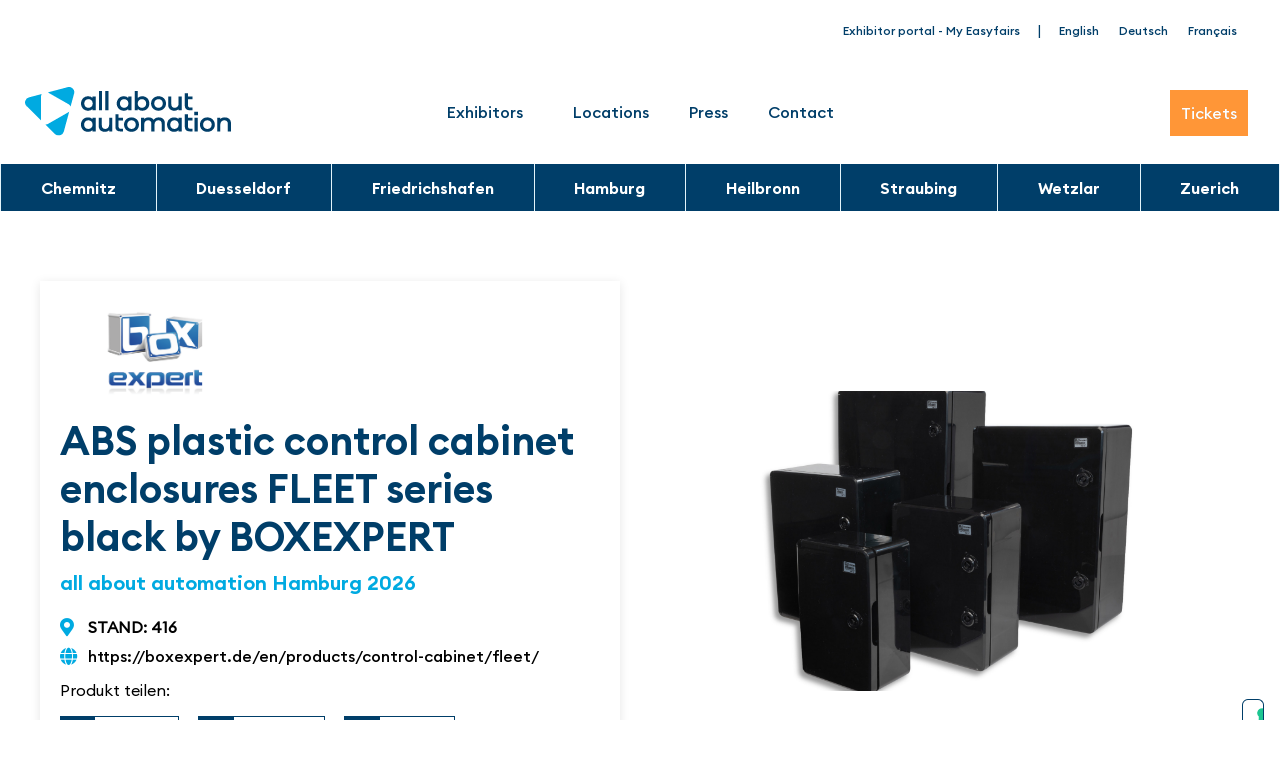

--- FILE ---
content_type: text/html; charset=UTF-8
request_url: https://www.hamburg.allaboutautomation.de/en/products/abs-plastic-control-cabinet-enclosures-fleet-series-black-by-boxexpert/
body_size: 22611
content:
<!doctype html>
<html lang="en-US">
<head>
	<meta charset="UTF-8">
	<meta name="viewport" content="width=device-width, initial-scale=1">
	<link rel="profile" href="https://gmpg.org/xfn/11">
				<script type="text/javascript" class="_iub_cs_skip">
				var _iub = _iub || {};
				_iub.csConfiguration = _iub.csConfiguration || {};
				_iub.csConfiguration.siteId = "2168500";
				_iub.csConfiguration.cookiePolicyId = "50039049";
			</script>
			<script class="_iub_cs_skip" src="https://cs.iubenda.com/autoblocking/2168500.js"></script>
			<link media="all" href="https://www.hamburg.allaboutautomation.de/wp-content/assets/308/css/agg_904be0209bd2536728a35d4ef9dfe793.css" rel="stylesheet"><title>ABS plastic control cabinet enclosures FLEET series black by BOXEXPERT &#8211; All About Automation Hamburg</title>
	
	<link rel="alternate" hreflang="en" href="https://www.hamburg.allaboutautomation.de/en/products/abs-plastic-control-cabinet-enclosures-fleet-series-black-by-boxexpert/" />
<link rel="alternate" hreflang="de" href="https://www.hamburg.allaboutautomation.de/de/products/abs-kunststoff-schaltschrankgehaeuse-serie-fleet-schwarz-von-boxexpert/" />
<link rel="alternate" hreflang="fr" href="https://www.hamburg.allaboutautomation.de/fr/products/abs-kunststoff-schaltschrankgehaeuse-serie-fleet-schwarz-von-boxexpert/" />
<link rel="alternate" hreflang="x-default" href="https://www.hamburg.allaboutautomation.de/de/products/abs-kunststoff-schaltschrankgehaeuse-serie-fleet-schwarz-von-boxexpert/" />
<meta name="dc.relation" content="https://www.hamburg.allaboutautomation.de/en/products/abs-plastic-control-cabinet-enclosures-fleet-series-black-by-boxexpert/">
<meta name="dc.source" content="https://www.hamburg.allaboutautomation.de/en/">
<meta name="dc.language" content="en_US">
<meta name="robots" content="index, follow, max-snippet:-1, max-image-preview:large, max-video-preview:-1">
<link rel="canonical" href="https://www.hamburg.allaboutautomation.de/en/products/abs-plastic-control-cabinet-enclosures-fleet-series-black-by-boxexpert/">
<meta property="og:url" content="https://www.hamburg.allaboutautomation.de/en/products/abs-plastic-control-cabinet-enclosures-fleet-series-black-by-boxexpert/">
<meta property="og:site_name" content="All About Automation Hamburg">
<meta property="og:locale" content="en_US">
<meta property="og:locale:alternate" content="de_DE">
<meta property="og:locale:alternate" content="fr_FR">
<meta property="og:type" content="article">
<meta property="og:title" content="ABS plastic control cabinet enclosures FLEET series black by BOXEXPERT &#8211; All About Automation Hamburg">
<meta property="og:image" content="https://easyfairsassets.com/sites/308/2025/06/BOXEXPERT-Hamburg-Fleet-Schaltschrank-ABS-Schwarz-BXPPABSB-Gruppenbild.jpg">
<meta property="og:image:secure_url" content="https://easyfairsassets.com/sites/308/2025/06/BOXEXPERT-Hamburg-Fleet-Schaltschrank-ABS-Schwarz-BXPPABSB-Gruppenbild.jpg">
<meta property="og:image:width" content="1920">
<meta property="og:image:height" content="1080">
<meta property="og:image:alt" content="ABS plastic control cabinet enclosures FLEET series black by BOXEXPERT">
<meta property="fb:pages" content="">
<meta property="fb:admins" content="">
<meta property="fb:app_id" content="">
<meta name="twitter:card" content="summary">
<meta name="twitter:title" content="ABS plastic control cabinet enclosures FLEET series black by BOXEXPERT &#8211; All About Automation Hamburg">
<meta name="twitter:image" content="https://easyfairsassets.com/sites/308/2025/06/BOXEXPERT-Hamburg-Fleet-Schaltschrank-ABS-Schwarz-BXPPABSB-Gruppenbild-1024x576.jpg">
<link rel='dns-prefetch' href='//cdn.iubenda.com' />
<link rel="alternate" type="application/rss+xml" title="All About Automation Hamburg &raquo; Feed" href="https://www.hamburg.allaboutautomation.de/en/feed/" />
<link rel="alternate" type="application/rss+xml" title="All About Automation Hamburg &raquo; Comments Feed" href="https://www.hamburg.allaboutautomation.de/en/comments/feed/" />








































<link rel='stylesheet' id='elementor-post-30-css' href='https://www.hamburg.allaboutautomation.de/wp-content/assets/308/css/agg_single_72a630400e6cbd1d7f6742bdae630034.css?ver=1769154642' media='all' />


<link rel='stylesheet' id='elementor-post-445476-css' href='https://www.hamburg.allaboutautomation.de/wp-content/assets/308/css/agg_single_56a4eb02d4093912c4e2a038dc430bc1.css?ver=1769154833' media='all' />
<link rel='stylesheet' id='elementor-post-3825-css' href='https://www.hamburg.allaboutautomation.de/wp-content/assets/308/css/agg_single_30e8ac3da9c05a40fe760e40c639b238.css?ver=1769154642' media='all' />
<link rel='stylesheet' id='elementor-post-112931-css' href='https://www.hamburg.allaboutautomation.de/wp-content/assets/308/css/agg_single_462ac9b534a7553d2f66595c689ff59b.css?ver=1769154642' media='all' />
<link rel='stylesheet' id='elementor-post-47072-css' href='https://www.hamburg.allaboutautomation.de/wp-content/assets/308/css/agg_single_86cf0f48cf7f8a716bc96748d78dec1a.css?ver=1769154642' media='all' />

<script  type="text/javascript" class=" _iub_cs_skip" id="iubenda-head-inline-scripts-0">
var _iub = _iub || [];
_iub.csConfiguration = {"askConsentAtCookiePolicyUpdate":true,"countryDetection":true,"enableFadp":true,"enableLgpd":true,"enableTcf":true,"enableUspr":true,"floatingPreferencesButtonCaptionColor":"#707070","floatingPreferencesButtonColor":"#ffffff","floatingPreferencesButtonDisplay":"anchored-bottom-right","googleAdditionalConsentMode":true,"lang":"en-GB","lgpdAppliesGlobally":false,"perPurposeConsent":true,"reloadOnConsent":true,"siteId":2168500,"tcfPurposes":{"2":"consent_only","7":"consent_only","8":"consent_only","9":"consent_only","10":"consent_only","11":"consent_only"},"cookiePolicyId":50039049, "banner":{ "acceptButtonCaptionColor":"#FFFFFF","acceptButtonColor":"#0073CE","acceptButtonDisplay":true,"backgroundColor":"#FFFFFF","closeButtonDisplay":false,"customizeButtonCaptionColor":"#4D4D4D","customizeButtonColor":"#DADADA","customizeButtonDisplay":true,"explicitWithdrawal":true,"listPurposes":true,"position":"float-bottom-center","rejectButtonDisplay":true,"showPurposesToggles":true,"textColor":"#000000" }};
</script>
<script  type="text/javascript" class=" _iub_cs_skip" src="//cdn.iubenda.com/cs/tcf/stub-v2.js?ver=3.12.4" id="iubenda-head-scripts-1-js"></script>
<script  type="text/javascript" class=" _iub_cs_skip" src="//cdn.iubenda.com/cs/tcf/safe-tcf-v2.js?ver=3.12.4" id="iubenda-head-scripts-2-js"></script>
<script  type="text/javascript" class=" _iub_cs_skip" src="//cdn.iubenda.com/cs/gpp/stub.js?ver=3.12.4" id="iubenda-head-scripts-3-js"></script>
<script  type="text/javascript" charset="UTF-8" async="" class=" _iub_cs_skip" src="//cdn.iubenda.com/cs/iubenda_cs.js?ver=3.12.4" id="iubenda-head-scripts-4-js"></script>
<script src="https://www.hamburg.allaboutautomation.de/wp/wp-includes/js/jquery/jquery.min.js?ver=3.7.1" id="jquery-core-js"></script>
<script src="https://www.hamburg.allaboutautomation.de/wp/wp-includes/js/jquery/jquery-migrate.min.js?ver=3.4.1" id="jquery-migrate-js"></script>
<script src="https://www.hamburg.allaboutautomation.de/wp-content/assets/308/js/agg_single_d39303830f422c3218b06b84047a5e3c.js?ver=0.7.1" id="my-easyfairs-api-js"></script>
<script src="https://easyfairsassets.com/elassets/lib/font-awesome/js/v4-shims.min.js?ver=3.32.2" id="font-awesome-4-shim-js"></script>
<script src="https://www.hamburg.allaboutautomation.de/wp-content/assets/308/js/agg_single_e5c0cd0b7db07be431e26714a3aea473.js?ver=v3.2.3" id="js-cookie-js"></script>
<link rel="https://api.w.org/" href="https://www.hamburg.allaboutautomation.de/en/wp-json/" /><link rel="alternate" title="JSON" type="application/json" href="https://www.hamburg.allaboutautomation.de/en/wp-json/wp/v2/products/434564" /><link rel="EditURI" type="application/rsd+xml" title="RSD" href="https://www.hamburg.allaboutautomation.de/wp/xmlrpc.php?rsd" />
<link rel='shortlink' href='https://www.hamburg.allaboutautomation.de/en/?p=434564' />
<link rel="alternate" title="oEmbed (JSON)" type="application/json+oembed" href="https://www.hamburg.allaboutautomation.de/en/wp-json/oembed/1.0/embed?url=https%3A%2F%2Fwww.hamburg.allaboutautomation.de%2Fen%2Fproducts%2Fabs-plastic-control-cabinet-enclosures-fleet-series-black-by-boxexpert%2F" />
<link rel="alternate" title="oEmbed (XML)" type="text/xml+oembed" href="https://www.hamburg.allaboutautomation.de/en/wp-json/oembed/1.0/embed?url=https%3A%2F%2Fwww.hamburg.allaboutautomation.de%2Fen%2Fproducts%2Fabs-plastic-control-cabinet-enclosures-fleet-series-black-by-boxexpert%2F&#038;format=xml" />
<meta name="generator" content="EasyFairs" /><meta name="generator" content="WPML ver:4.7.6 stt:1,4,3;" />
<meta name="generator" content="Elementor 3.32.2; features: additional_custom_breakpoints; settings: css_print_method-external, google_font-enabled, font_display-auto">
			
			<link rel="icon" href="https://easyfairsassets.com/sites/308/2023/01/cropped-AAA_2022_favicon_512-5-32x32.png" sizes="32x32" />
<link rel="icon" href="https://easyfairsassets.com/sites/308/2023/01/cropped-AAA_2022_favicon_512-5-192x192.png" sizes="192x192" />
<link rel="apple-touch-icon" href="https://easyfairsassets.com/sites/308/2023/01/cropped-AAA_2022_favicon_512-5-180x180.png" />
<meta name="msapplication-TileImage" content="https://easyfairsassets.com/sites/308/2023/01/cropped-AAA_2022_favicon_512-5-270x270.png" />
        <!-- Google Tag Manager -->
                    <script>(function(w,d,s,l,i){w[l]=w[l]||[];w[l].push({'gtm.start':
                        new Date().getTime(),event:'gtm.js'});var f=d.getElementsByTagName(s)[0],
                    j=d.createElement(s),dl=l!='dataLayer'?'&l='+l:'';j.async=true;j.src=
                    'https://www.googletagmanager.com/gtm.js?id='+i+dl;f.parentNode.insertBefore(j,f);
                })(window,document,'script','dataLayer','GTM-KK5RLNB');
            </script>
                    <script>(function(w,d,s,l,i){w[l]=w[l]||[];w[l].push({'gtm.start':
                    new Date().getTime(),event:'gtm.js'});var f=d.getElementsByTagName(s)[0],
                j=d.createElement(s),dl=l!='dataLayer'?'&l='+l:'';j.async=true;j.src=
                'https://www.googletagmanager.com/gtm.js?id='+i+dl;f.parentNode.insertBefore(j,f);
            })(window,document,'script','dataLayer','GTM-TLBPTT2');
        </script>
                            <script>
                        window.dataLayer = window.dataLayer || [];
                        window.dataLayer.push({
                            'wex_id': '213230',
                            'wp_type': 'products',
                            'wex_stand': '218354',
                        });
                    </script>
                            <!-- End Google Tag Manager -->
        </head>
<body class="wp-singular products-template-default single single-products postid-434564 wp-custom-logo wp-embed-responsive wp-theme-hello-elementor wp-child-theme-easyfairs hello-elementor-default elementor-default elementor-template-full-width elementor-kit-30 elementor-page-112931">

<!-- Google Tag Manager (noscript) -->
        <noscript><iframe src="https://www.googletagmanager.com/ns.html?id=GTM-TLBPTT2" height="0" width="0" style="display:none;visibility:hidden"></iframe></noscript><noscript><iframe src="https://www.googletagmanager.com/ns.html?id=GTM-KK5RLNB" height="0" width="0" style="display:none;visibility:hidden"></iframe></noscript><!-- End Google Tag Manager (noscript) -->
<a class="skip-link screen-reader-text" href="#content">Skip to content</a>

		<header data-elementor-type="header" data-elementor-id="445476" class="elementor elementor-445476 elementor-49220 elementor-location-header" data-elementor-post-type="elementor_library">
					<section class="elementor-section elementor-top-section elementor-element elementor-element-c7da495 elementor-hidden-tablet elementor-hidden-mobile elementor-section-boxed elementor-section-height-default elementor-section-height-default" data-id="c7da495" data-element_type="section">
						<div class="elementor-container elementor-column-gap-custom">
					<div class="elementor-column elementor-col-100 elementor-top-column elementor-element elementor-element-8744546" data-id="8744546" data-element_type="column">
			<div class="elementor-widget-wrap elementor-element-populated">
						<div class="elementor-element elementor-element-115b22a elementor-widget__width-auto elementor-widget elementor-widget-heading" data-id="115b22a" data-element_type="widget" data-widget_type="heading.default">
				<div class="elementor-widget-container">
					<h2 class="elementor-heading-title elementor-size-default"><a href="https://www.allaboutautomation.de/en/exhibitor-portal/">Exhibitor portal - My Easyfairs</a></h2>				</div>
				</div>
				<div class="elementor-element elementor-element-b6e5104 elementor-widget__width-auto elementor-widget elementor-widget-heading" data-id="b6e5104" data-element_type="widget" data-widget_type="heading.default">
				<div class="elementor-widget-container">
					<div class="elementor-heading-title elementor-size-default">|</div>				</div>
				</div>
				<div class="elementor-element elementor-element-0f9bf55 elementor-widget__width-auto elementor-widget elementor-widget-wpml-language-switcher" data-id="0f9bf55" data-element_type="widget" data-widget_type="wpml-language-switcher.default">
				<div class="elementor-widget-container">
					<div class="wpml-elementor-ls">
<div class="wpml-ls-statics-shortcode_actions wpml-ls wpml-ls-legacy-list-horizontal">
	<ul><li class="wpml-ls-slot-shortcode_actions wpml-ls-item wpml-ls-item-en wpml-ls-current-language wpml-ls-first-item wpml-ls-item-legacy-list-horizontal">
				<a href="https://www.hamburg.allaboutautomation.de/en/products/abs-plastic-control-cabinet-enclosures-fleet-series-black-by-boxexpert/" class="wpml-ls-link">
                    <span class="wpml-ls-native">English</span></a>
			</li><li class="wpml-ls-slot-shortcode_actions wpml-ls-item wpml-ls-item-de wpml-ls-item-legacy-list-horizontal">
				<a href="https://www.hamburg.allaboutautomation.de/de/products/abs-kunststoff-schaltschrankgehaeuse-serie-fleet-schwarz-von-boxexpert/" class="wpml-ls-link">
                    <span class="wpml-ls-native" lang="de">Deutsch</span></a>
			</li><li class="wpml-ls-slot-shortcode_actions wpml-ls-item wpml-ls-item-fr wpml-ls-last-item wpml-ls-item-legacy-list-horizontal">
				<a href="https://www.hamburg.allaboutautomation.de/fr/products/abs-kunststoff-schaltschrankgehaeuse-serie-fleet-schwarz-von-boxexpert/" class="wpml-ls-link">
                    <span class="wpml-ls-native" lang="fr">Français</span></a>
			</li></ul>
</div>
</div>				</div>
				</div>
					</div>
		</div>
					</div>
		</section>
				<section class="elementor-section elementor-top-section elementor-element elementor-element-14417148 elementor-section-boxed elementor-section-height-default elementor-section-height-default" data-id="14417148" data-element_type="section" data-settings="{&quot;animation&quot;:&quot;none&quot;}">
						<div class="elementor-container elementor-column-gap-no">
					<div class="elementor-column elementor-col-33 elementor-top-column elementor-element elementor-element-64f86194" data-id="64f86194" data-element_type="column">
			<div class="elementor-widget-wrap elementor-element-populated">
						<div class="elementor-element elementor-element-dbece62 e-transform elementor-widget elementor-widget-theme-site-logo elementor-widget-image" data-id="dbece62" data-element_type="widget" data-settings="{&quot;_transform_translateY_effect&quot;:{&quot;unit&quot;:&quot;px&quot;,&quot;size&quot;:-15,&quot;sizes&quot;:[]},&quot;_transform_translateY_effect_tablet&quot;:{&quot;unit&quot;:&quot;%&quot;,&quot;size&quot;:&quot;&quot;,&quot;sizes&quot;:[]},&quot;_transform_translateY_effect_mobile&quot;:{&quot;unit&quot;:&quot;%&quot;,&quot;size&quot;:0,&quot;sizes&quot;:[]},&quot;_transform_translateX_effect&quot;:{&quot;unit&quot;:&quot;px&quot;,&quot;size&quot;:&quot;&quot;,&quot;sizes&quot;:[]},&quot;_transform_translateX_effect_tablet&quot;:{&quot;unit&quot;:&quot;px&quot;,&quot;size&quot;:&quot;&quot;,&quot;sizes&quot;:[]},&quot;_transform_translateX_effect_mobile&quot;:{&quot;unit&quot;:&quot;px&quot;,&quot;size&quot;:&quot;&quot;,&quot;sizes&quot;:[]}}" data-widget_type="theme-site-logo.default">
				<div class="elementor-widget-container">
											<a href="https://www.allaboutautomation.de/de/">
			<img fetchpriority="high" width="475" height="114" src="https://easyfairsassets.com/sites/308/2020/03/221020_AAA_Logo_rgb.svg" class="attachment-full size-full wp-image-51762" alt="all about automation Logo" />				</a>
											</div>
				</div>
					</div>
		</div>
				<div class="elementor-column elementor-col-33 elementor-top-column elementor-element elementor-element-5944791c" data-id="5944791c" data-element_type="column" data-settings="{&quot;animation&quot;:&quot;none&quot;}">
			<div class="elementor-widget-wrap elementor-element-populated">
						<div class="elementor-element elementor-element-3eea30cf elementor-nav-menu__align-start elementor-nav-menu--stretch elementor-nav-menu--dropdown-tablet elementor-nav-menu__text-align-aside elementor-nav-menu--toggle elementor-nav-menu--burger elementor-widget elementor-widget-nav-menu" data-id="3eea30cf" data-element_type="widget" id="main-nav" data-settings="{&quot;full_width&quot;:&quot;stretch&quot;,&quot;submenu_icon&quot;:{&quot;value&quot;:&quot;&lt;i class=\&quot;\&quot; aria-hidden=\&quot;true\&quot;&gt;&lt;\/i&gt;&quot;,&quot;library&quot;:&quot;&quot;},&quot;layout&quot;:&quot;horizontal&quot;,&quot;toggle&quot;:&quot;burger&quot;}" data-widget_type="nav-menu.default">
				<div class="elementor-widget-container">
								<nav aria-label="Menu" class="elementor-nav-menu--main elementor-nav-menu__container elementor-nav-menu--layout-horizontal e--pointer-underline e--animation-none">
				<ul id="menu-1-3eea30cf" class="elementor-nav-menu"><li class="menu-item menu-item-type-custom menu-item-object-custom menu-item-has-children menu-item-344302"><a href="#" class="elementor-item elementor-item-anchor">Exhibitors</a>
<ul class="sub-menu elementor-nav-menu--dropdown">
	<li class="menu-item menu-item-type-custom menu-item-object-custom menu-item-344303"><a href="https://www.allaboutautomation.de/en/messeprofil/" class="elementor-sub-item">Event Profile</a></li>
	<li class="menu-item menu-item-type-custom menu-item-object-custom menu-item-344304"><a href="https://www.allaboutautomation.de/en/teilnahme-preise/" class="elementor-sub-item">Packages &#038; Prices</a></li>
	<li class="menu-item menu-item-type-custom menu-item-object-custom menu-item-344305"><a href="https://www.allaboutautomation.de/en/anmeldeunterlagen-anfordern/" class="elementor-sub-item">Application Form</a></li>
	<li class="menu-item menu-item-type-custom menu-item-object-custom menu-item-344306"><a href="https://www.allaboutautomation.de/en/statistiken-stimmen/" class="elementor-sub-item">Statistics &#038; Testimonials</a></li>
	<li class="menu-item menu-item-type-custom menu-item-object-custom menu-item-344307"><a href="https://www.allaboutautomation.de/en/servicepaket-easygo/" class="elementor-sub-item">Service Package EasyGo</a></li>
</ul>
</li>
<li class="menu-item menu-item-type-custom menu-item-object-custom menu-item-344308"><a href="https://www.allaboutautomation.de/en/standorte/" class="elementor-item">Locations</a></li>
<li class="menu-item menu-item-type-custom menu-item-object-custom menu-item-344309"><a href="https://www.allaboutautomation.de/en/presse/" class="elementor-item">Press</a></li>
<li class="menu-item menu-item-type-custom menu-item-object-custom menu-item-344311"><a href="https://www.allaboutautomation.de/en/kontakt/" class="elementor-item">Contact</a></li>
</ul>			</nav>
					<div class="elementor-menu-toggle" role="button" tabindex="0" aria-label="Menu Toggle" aria-expanded="false">
			<i aria-hidden="true" role="presentation" class="elementor-menu-toggle__icon--open fas fa-bars"></i><i aria-hidden="true" role="presentation" class="elementor-menu-toggle__icon--close eicon-close"></i>		</div>
					<nav class="elementor-nav-menu--dropdown elementor-nav-menu__container" aria-hidden="true">
				<ul id="menu-2-3eea30cf" class="elementor-nav-menu"><li class="menu-item menu-item-type-custom menu-item-object-custom menu-item-has-children menu-item-344302"><a href="#" class="elementor-item elementor-item-anchor" tabindex="-1">Exhibitors</a>
<ul class="sub-menu elementor-nav-menu--dropdown">
	<li class="menu-item menu-item-type-custom menu-item-object-custom menu-item-344303"><a href="https://www.allaboutautomation.de/en/messeprofil/" class="elementor-sub-item" tabindex="-1">Event Profile</a></li>
	<li class="menu-item menu-item-type-custom menu-item-object-custom menu-item-344304"><a href="https://www.allaboutautomation.de/en/teilnahme-preise/" class="elementor-sub-item" tabindex="-1">Packages &#038; Prices</a></li>
	<li class="menu-item menu-item-type-custom menu-item-object-custom menu-item-344305"><a href="https://www.allaboutautomation.de/en/anmeldeunterlagen-anfordern/" class="elementor-sub-item" tabindex="-1">Application Form</a></li>
	<li class="menu-item menu-item-type-custom menu-item-object-custom menu-item-344306"><a href="https://www.allaboutautomation.de/en/statistiken-stimmen/" class="elementor-sub-item" tabindex="-1">Statistics &#038; Testimonials</a></li>
	<li class="menu-item menu-item-type-custom menu-item-object-custom menu-item-344307"><a href="https://www.allaboutautomation.de/en/servicepaket-easygo/" class="elementor-sub-item" tabindex="-1">Service Package EasyGo</a></li>
</ul>
</li>
<li class="menu-item menu-item-type-custom menu-item-object-custom menu-item-344308"><a href="https://www.allaboutautomation.de/en/standorte/" class="elementor-item" tabindex="-1">Locations</a></li>
<li class="menu-item menu-item-type-custom menu-item-object-custom menu-item-344309"><a href="https://www.allaboutautomation.de/en/presse/" class="elementor-item" tabindex="-1">Press</a></li>
<li class="menu-item menu-item-type-custom menu-item-object-custom menu-item-344311"><a href="https://www.allaboutautomation.de/en/kontakt/" class="elementor-item" tabindex="-1">Contact</a></li>
</ul>			</nav>
						</div>
				</div>
					</div>
		</div>
				<div class="elementor-column elementor-col-33 elementor-top-column elementor-element elementor-element-4309539f" data-id="4309539f" data-element_type="column">
			<div class="elementor-widget-wrap elementor-element-populated">
						<div class="elementor-element elementor-element-31253bdf elementor-align-right elementor-hidden-tablet elementor-hidden-mobile elementor-widget__width-initial elementor-widget elementor-widget-button" data-id="31253bdf" data-element_type="widget" data-widget_type="button.default">
				<div class="elementor-widget-container">
									<div class="elementor-button-wrapper">
					<a class="elementor-button elementor-button-link elementor-size-md" href="https://www.allaboutautomation.de/en/tickets/">
						<span class="elementor-button-content-wrapper">
									<span class="elementor-button-text">Tickets</span>
					</span>
					</a>
				</div>
								</div>
				</div>
					</div>
		</div>
					</div>
		</section>
				<section class="elementor-section elementor-top-section elementor-element elementor-element-19ac0f2e elementor-section-boxed elementor-section-height-default elementor-section-height-default" data-id="19ac0f2e" data-element_type="section" id="standorte-nav" data-settings="{&quot;background_background&quot;:&quot;classic&quot;}">
						<div class="elementor-container elementor-column-gap-custom">
					<div class="elementor-column elementor-col-100 elementor-top-column elementor-element elementor-element-30bccba6" data-id="30bccba6" data-element_type="column" data-settings="{&quot;animation&quot;:&quot;none&quot;}">
			<div class="elementor-widget-wrap elementor-element-populated">
						<div class="elementor-element elementor-element-65b87400 elementor-nav-menu__align-start elementor-nav-menu--stretch elementor-widget__width-inherit elementor-nav-menu--dropdown-tablet elementor-nav-menu__text-align-aside elementor-nav-menu--toggle elementor-nav-menu--burger elementor-widget elementor-widget-nav-menu" data-id="65b87400" data-element_type="widget" data-settings="{&quot;full_width&quot;:&quot;stretch&quot;,&quot;submenu_icon&quot;:{&quot;value&quot;:&quot;&lt;i class=\&quot;\&quot; aria-hidden=\&quot;true\&quot;&gt;&lt;\/i&gt;&quot;,&quot;library&quot;:&quot;&quot;},&quot;layout&quot;:&quot;horizontal&quot;,&quot;toggle&quot;:&quot;burger&quot;}" data-widget_type="nav-menu.default">
				<div class="elementor-widget-container">
								<nav aria-label="Menu" class="elementor-nav-menu--main elementor-nav-menu__container elementor-nav-menu--layout-horizontal e--pointer-background e--animation-none">
				<ul id="menu-1-65b87400" class="elementor-nav-menu"><li class="menu-item menu-item-type-custom menu-item-object-custom menu-item-has-children menu-item-344312"><a href="https://www.allaboutautomation.de/en/chemnitz/" class="elementor-item">Chemnitz</a>
<ul class="sub-menu elementor-nav-menu--dropdown">
	<li class="menu-item menu-item-type-custom menu-item-object-custom menu-item-has-children menu-item-344313"><a href="#" class="elementor-sub-item elementor-item-anchor">Visit</a>
	<ul class="sub-menu elementor-nav-menu--dropdown">
		<li class="menu-item menu-item-type-custom menu-item-object-custom menu-item-344314"><a href="https://www.allaboutautomation.de/en/chemnitz/messeticket-chemnitz/" class="elementor-sub-item">Exhibition Ticket</a></li>
		<li class="menu-item menu-item-type-custom menu-item-object-custom menu-item-344315"><a href="https://www.allaboutautomation.de/en/chemnitz/anreise-unterkunft/" class="elementor-sub-item">Travel &#038; Accomodation</a></li>
	</ul>
</li>
	<li class="menu-item menu-item-type-custom menu-item-object-custom menu-item-has-children menu-item-344316"><a href="#" class="elementor-sub-item elementor-item-anchor">Exhibiting</a>
	<ul class="sub-menu elementor-nav-menu--dropdown">
		<li class="menu-item menu-item-type-custom menu-item-object-custom menu-item-344317"><a href="https://www.chemnitz.allaboutautomation.de/en/exhibitor/" class="elementor-sub-item">Exhibitor List</a></li>
		<li class="menu-item menu-item-type-custom menu-item-object-custom menu-item-344318"><a href="https://www.chemnitz.allaboutautomation.de/en/product-category/innovationsgalerie/" class="elementor-sub-item">Innovations</a></li>
		<li class="menu-item menu-item-type-custom menu-item-object-custom menu-item-344319"><a href="https://www.chemnitz.allaboutautomation.de/en/news" class="elementor-sub-item">News</a></li>
		<li class="menu-item menu-item-type-custom menu-item-object-custom menu-item-344320"><a href="https://www.chemnitz.allaboutautomation.de/en/job" class="elementor-sub-item">Jobs</a></li>
	</ul>
</li>
</ul>
</li>
<li class="menu-item menu-item-type-custom menu-item-object-custom menu-item-has-children menu-item-344322"><a href="https://www.allaboutautomation.de/en/duesseldorf/" class="elementor-item">Duesseldorf</a>
<ul class="sub-menu elementor-nav-menu--dropdown">
	<li class="menu-item menu-item-type-custom menu-item-object-custom menu-item-has-children menu-item-344323"><a href="#" class="elementor-sub-item elementor-item-anchor">Visit</a>
	<ul class="sub-menu elementor-nav-menu--dropdown">
		<li class="menu-item menu-item-type-custom menu-item-object-custom menu-item-344324"><a href="https://www.allaboutautomation.de/en/duesseldorf/messeticket-duesseldorf/" class="elementor-sub-item">Exhibition Ticket</a></li>
		<li class="menu-item menu-item-type-custom menu-item-object-custom menu-item-344325"><a href="https://www.allaboutautomation.de/en/duesseldorf/anreise-unterkunft-duesseldorf/" class="elementor-sub-item">Travel &#038; Accomodation</a></li>
	</ul>
</li>
	<li class="menu-item menu-item-type-custom menu-item-object-custom menu-item-has-children menu-item-344327"><a href="#" class="elementor-sub-item elementor-item-anchor">Exhibiting</a>
	<ul class="sub-menu elementor-nav-menu--dropdown">
		<li class="menu-item menu-item-type-custom menu-item-object-custom menu-item-344328"><a href="https://www.duesseldorf.allaboutautomation.de/en/exhibitor/" class="elementor-sub-item">Exhibitor List</a></li>
		<li class="menu-item menu-item-type-custom menu-item-object-custom menu-item-344329"><a href="https://www.duesseldorf.allaboutautomation.de/en/product-category/innovationsgalerie/" class="elementor-sub-item">Innovations</a></li>
		<li class="menu-item menu-item-type-custom menu-item-object-custom menu-item-344330"><a href="https://www.duesseldorf.allaboutautomation.de/en/news/" class="elementor-sub-item">News</a></li>
		<li class="menu-item menu-item-type-custom menu-item-object-custom menu-item-344331"><a href="https://www.duesseldorf.allaboutautomation.de/en/job" class="elementor-sub-item">Jobs</a></li>
	</ul>
</li>
</ul>
</li>
<li class="menu-item menu-item-type-custom menu-item-object-custom menu-item-has-children menu-item-344333"><a href="https://www.allaboutautomation.de/en/friedrichshafen/" class="elementor-item">Friedrichshafen</a>
<ul class="sub-menu elementor-nav-menu--dropdown">
	<li class="menu-item menu-item-type-custom menu-item-object-custom menu-item-has-children menu-item-135756"><a href="#" class="elementor-sub-item elementor-item-anchor">Visit</a>
	<ul class="sub-menu elementor-nav-menu--dropdown">
		<li class="menu-item menu-item-type-custom menu-item-object-custom menu-item-344334"><a href="https://www.allaboutautomation.de/en/friedrichshafen/messeticket-friedrichshafen/" class="elementor-sub-item">Exhibition Ticket</a></li>
		<li class="menu-item menu-item-type-custom menu-item-object-custom menu-item-344335"><a href="https://www.allaboutautomation.de/en/friedrichshafen/anreise-unterkunft-friedrichshafen/" class="elementor-sub-item">Travel &#038; Accomodation</a></li>
	</ul>
</li>
	<li class="menu-item menu-item-type-custom menu-item-object-custom menu-item-has-children menu-item-135760"><a href="#" class="elementor-sub-item elementor-item-anchor">Exhibiting</a>
	<ul class="sub-menu elementor-nav-menu--dropdown">
		<li class="menu-item menu-item-type-custom menu-item-object-custom menu-item-135761"><a href="https://www.friedrichshafen.allaboutautomation.de/en/exhibitor/" class="elementor-sub-item">Exhibitor List</a></li>
		<li class="menu-item menu-item-type-custom menu-item-object-custom menu-item-344337"><a href="https://www.friedrichshafen.allaboutautomation.de/en/product-category/innovationsgalerie/" class="elementor-sub-item">Innovations</a></li>
		<li class="menu-item menu-item-type-custom menu-item-object-custom menu-item-344338"><a href="https://www.friedrichshafen.allaboutautomation.de/en/news/" class="elementor-sub-item">News</a></li>
		<li class="menu-item menu-item-type-custom menu-item-object-custom menu-item-344339"><a href="https://www.friedrichshafen.allaboutautomation.de/en/job/" class="elementor-sub-item">Jobs</a></li>
	</ul>
</li>
</ul>
</li>
<li class="menu-item menu-item-type-custom menu-item-object-custom menu-item-has-children menu-item-344385"><a href="https://www.allaboutautomation.de/en/hamburg/" class="elementor-item">Hamburg</a>
<ul class="sub-menu elementor-nav-menu--dropdown">
	<li class="menu-item menu-item-type-custom menu-item-object-custom menu-item-has-children menu-item-135770"><a href="#" class="elementor-sub-item elementor-item-anchor">Visit</a>
	<ul class="sub-menu elementor-nav-menu--dropdown">
		<li class="menu-item menu-item-type-custom menu-item-object-custom menu-item-344343"><a href="https://www.allaboutautomation.de/en/hamburg/messeticket-hamburg/" class="elementor-sub-item">Exhibition Ticket</a></li>
		<li class="menu-item menu-item-type-custom menu-item-object-custom menu-item-344344"><a href="https://www.allaboutautomation.de/en/hamburg/anreise-unterkunft-hamburg/" class="elementor-sub-item">Travel &#038; Accomodation</a></li>
	</ul>
</li>
	<li class="menu-item menu-item-type-custom menu-item-object-custom menu-item-has-children menu-item-135774"><a href="#" class="elementor-sub-item elementor-item-anchor">Exhibiting</a>
	<ul class="sub-menu elementor-nav-menu--dropdown">
		<li class="menu-item menu-item-type-custom menu-item-object-custom menu-item-135775"><a href="/en/exhibitor/" class="elementor-sub-item">Exhibitor List</a></li>
		<li class="menu-item menu-item-type-custom menu-item-object-custom menu-item-344346"><a href="/en/product-category/innovationsgalerie/" class="elementor-sub-item">Innovations</a></li>
		<li class="menu-item menu-item-type-custom menu-item-object-custom menu-item-344347"><a href="/en/news/" class="elementor-sub-item">News</a></li>
		<li class="menu-item menu-item-type-custom menu-item-object-custom menu-item-344348"><a href="/en/job/" class="elementor-sub-item">Jobs</a></li>
	</ul>
</li>
</ul>
</li>
<li class="menu-item menu-item-type-custom menu-item-object-custom menu-item-has-children menu-item-344350"><a href="https://www.allaboutautomation.de/en/heilbronn/" class="elementor-item">Heilbronn</a>
<ul class="sub-menu elementor-nav-menu--dropdown">
	<li class="menu-item menu-item-type-custom menu-item-object-custom menu-item-has-children menu-item-344351"><a href="#" class="elementor-sub-item elementor-item-anchor">Visit</a>
	<ul class="sub-menu elementor-nav-menu--dropdown">
		<li class="menu-item menu-item-type-custom menu-item-object-custom menu-item-344352"><a href="https://www.allaboutautomation.de/en/heilbronn/messeticket-heilbronn/" class="elementor-sub-item">Exhibition Ticket</a></li>
		<li class="menu-item menu-item-type-custom menu-item-object-custom menu-item-344353"><a href="https://www.allaboutautomation.de/en/heilbronn/anreise-unterkunft-heilbronn/" class="elementor-sub-item">Travel &#038; Accomodation</a></li>
	</ul>
</li>
	<li class="menu-item menu-item-type-custom menu-item-object-custom menu-item-has-children menu-item-344355"><a href="#" class="elementor-sub-item elementor-item-anchor">Exhibiting</a>
	<ul class="sub-menu elementor-nav-menu--dropdown">
		<li class="menu-item menu-item-type-custom menu-item-object-custom menu-item-344356"><a href="https://www.allaboutautomation.de/en/exhibitor/?_events=all-about-automation-heilbronn-2024" class="elementor-sub-item">Exhibitor List</a></li>
		<li class="menu-item menu-item-type-custom menu-item-object-custom menu-item-344357"><a href="https://www.allaboutautomation.de/en/product-category/innovationsgalerie/?_events=all-about-automation-heilbronn-2024" class="elementor-sub-item">Innovations</a></li>
		<li class="menu-item menu-item-type-custom menu-item-object-custom menu-item-344358"><a href="https://www.allaboutautomation.de/en/edition/all-about-automation-heilbronn-2024/?efpt=news" class="elementor-sub-item">News</a></li>
		<li class="menu-item menu-item-type-custom menu-item-object-custom menu-item-344359"><a href="https://www.allaboutautomation.de/en/edition/all-about-automation-heilbronn-2024/?efpt=job" class="elementor-sub-item">Jobs</a></li>
	</ul>
</li>
</ul>
</li>
<li class="menu-item menu-item-type-custom menu-item-object-custom menu-item-has-children menu-item-344361"><a href="https://www.allaboutautomation.de/en/straubing/" class="elementor-item">Straubing</a>
<ul class="sub-menu elementor-nav-menu--dropdown">
	<li class="menu-item menu-item-type-custom menu-item-object-custom menu-item-has-children menu-item-344362"><a href="#" class="elementor-sub-item elementor-item-anchor">Visit</a>
	<ul class="sub-menu elementor-nav-menu--dropdown">
		<li class="menu-item menu-item-type-custom menu-item-object-custom menu-item-344363"><a href="https://www.allaboutautomation.de/en/straubing/messeticket-straubing/" class="elementor-sub-item">Exhibition Ticket</a></li>
		<li class="menu-item menu-item-type-custom menu-item-object-custom menu-item-344364"><a href="https://www.allaboutautomation.de/en/straubing/anreise-unterkunft-straubing/" class="elementor-sub-item">Travel &#038; Accomodation</a></li>
	</ul>
</li>
	<li class="menu-item menu-item-type-custom menu-item-object-custom menu-item-has-children menu-item-344366"><a href="#" class="elementor-sub-item elementor-item-anchor">Exhibiting</a>
	<ul class="sub-menu elementor-nav-menu--dropdown">
		<li class="menu-item menu-item-type-custom menu-item-object-custom menu-item-344367"><a href="https://www.allaboutautomation.de/en/exhibitor/?_events=all-about-automation-straubing-2024" class="elementor-sub-item">Exhibitor List</a></li>
	</ul>
</li>
</ul>
</li>
<li class="menu-item menu-item-type-custom menu-item-object-custom menu-item-has-children menu-item-344369"><a href="https://www.allaboutautomation.de/en/wetzlar-2/" class="elementor-item">Wetzlar</a>
<ul class="sub-menu elementor-nav-menu--dropdown">
	<li class="menu-item menu-item-type-custom menu-item-object-custom menu-item-has-children menu-item-344370"><a href="#" class="elementor-sub-item elementor-item-anchor">Visit</a>
	<ul class="sub-menu elementor-nav-menu--dropdown">
		<li class="menu-item menu-item-type-custom menu-item-object-custom menu-item-344371"><a href="https://www.allaboutautomation.de/en/wetzlar-2/messeticket-wetzlar/" class="elementor-sub-item">Exhibition Ticket</a></li>
		<li class="menu-item menu-item-type-custom menu-item-object-custom menu-item-344372"><a href="https://www.allaboutautomation.de/en/wetzlar-2/anreise-unterkunft-wetzlar/" class="elementor-sub-item">Travel &#038; Accomodation</a></li>
	</ul>
</li>
	<li class="menu-item menu-item-type-custom menu-item-object-custom menu-item-has-children menu-item-344374"><a href="#" class="elementor-sub-item elementor-item-anchor">Exhibiting</a>
	<ul class="sub-menu elementor-nav-menu--dropdown">
		<li class="menu-item menu-item-type-custom menu-item-object-custom menu-item-344375"><a href="https://www.wetzlar.allaboutautomation.de/en/exhibitor/" class="elementor-sub-item">Exhibitor List</a></li>
		<li class="menu-item menu-item-type-custom menu-item-object-custom menu-item-344376"><a href="https://www.wetzlar.allaboutautomation.de/en/product-category/innovationsgalerie/" class="elementor-sub-item">Innovations</a></li>
		<li class="menu-item menu-item-type-custom menu-item-object-custom menu-item-344377"><a href="https://www.wetzlar.allaboutautomation.de/en/news" class="elementor-sub-item">News</a></li>
		<li class="menu-item menu-item-type-custom menu-item-object-custom menu-item-344378"><a href="https://www.wetzlar.allaboutautomation.de/en/job" class="elementor-sub-item">Jobs</a></li>
	</ul>
</li>
</ul>
</li>
<li class="menu-item menu-item-type-custom menu-item-object-custom menu-item-has-children menu-item-344380"><a href="https://www.allaboutautomation.de/en/zuerich/" class="elementor-item">Zuerich</a>
<ul class="sub-menu elementor-nav-menu--dropdown">
	<li class="menu-item menu-item-type-custom menu-item-object-custom menu-item-has-children menu-item-344381"><a href="#" class="elementor-sub-item elementor-item-anchor">Visit</a>
	<ul class="sub-menu elementor-nav-menu--dropdown">
		<li class="menu-item menu-item-type-custom menu-item-object-custom menu-item-344382"><a href="https://www.allaboutautomation.de/en/zuerich/messeticket-zuerich/" class="elementor-sub-item">Exhibition Ticket</a></li>
		<li class="menu-item menu-item-type-custom menu-item-object-custom menu-item-344383"><a href="https://www.allaboutautomation.de/en/zuerich/anreise-unterkunft-zuerich/" class="elementor-sub-item">Travel &#038; Accomodation</a></li>
	</ul>
</li>
	<li class="menu-item menu-item-type-custom menu-item-object-custom menu-item-has-children menu-item-344824"><a href="#" class="elementor-sub-item elementor-item-anchor">Exhibiting</a>
	<ul class="sub-menu elementor-nav-menu--dropdown">
		<li class="menu-item menu-item-type-custom menu-item-object-custom menu-item-344825"><a href="https://www.zurich.allaboutautomation.de/en/exhibitor/" class="elementor-sub-item">Exhibitor List</a></li>
		<li class="menu-item menu-item-type-custom menu-item-object-custom menu-item-344826"><a href="https://www.zurich.allaboutautomation.de/en/product-category/innovationsgalerie/" class="elementor-sub-item">Innovations</a></li>
		<li class="menu-item menu-item-type-custom menu-item-object-custom menu-item-344827"><a href="https://www.zurich.allaboutautomation.de/en/news/" class="elementor-sub-item">News</a></li>
		<li class="menu-item menu-item-type-custom menu-item-object-custom menu-item-344828"><a href="https://www.zurich.allaboutautomation.de/en/job/" class="elementor-sub-item">Jobs</a></li>
	</ul>
</li>
</ul>
</li>
</ul>			</nav>
					<div class="elementor-menu-toggle" role="button" tabindex="0" aria-label="Menu Toggle" aria-expanded="false">
			<i aria-hidden="true" role="presentation" class="elementor-menu-toggle__icon--open fas fa-bars"></i><i aria-hidden="true" role="presentation" class="elementor-menu-toggle__icon--close eicon-close"></i>		</div>
					<nav class="elementor-nav-menu--dropdown elementor-nav-menu__container" aria-hidden="true">
				<ul id="menu-2-65b87400" class="elementor-nav-menu"><li class="menu-item menu-item-type-custom menu-item-object-custom menu-item-has-children menu-item-344312"><a href="https://www.allaboutautomation.de/en/chemnitz/" class="elementor-item" tabindex="-1">Chemnitz</a>
<ul class="sub-menu elementor-nav-menu--dropdown">
	<li class="menu-item menu-item-type-custom menu-item-object-custom menu-item-has-children menu-item-344313"><a href="#" class="elementor-sub-item elementor-item-anchor" tabindex="-1">Visit</a>
	<ul class="sub-menu elementor-nav-menu--dropdown">
		<li class="menu-item menu-item-type-custom menu-item-object-custom menu-item-344314"><a href="https://www.allaboutautomation.de/en/chemnitz/messeticket-chemnitz/" class="elementor-sub-item" tabindex="-1">Exhibition Ticket</a></li>
		<li class="menu-item menu-item-type-custom menu-item-object-custom menu-item-344315"><a href="https://www.allaboutautomation.de/en/chemnitz/anreise-unterkunft/" class="elementor-sub-item" tabindex="-1">Travel &#038; Accomodation</a></li>
	</ul>
</li>
	<li class="menu-item menu-item-type-custom menu-item-object-custom menu-item-has-children menu-item-344316"><a href="#" class="elementor-sub-item elementor-item-anchor" tabindex="-1">Exhibiting</a>
	<ul class="sub-menu elementor-nav-menu--dropdown">
		<li class="menu-item menu-item-type-custom menu-item-object-custom menu-item-344317"><a href="https://www.chemnitz.allaboutautomation.de/en/exhibitor/" class="elementor-sub-item" tabindex="-1">Exhibitor List</a></li>
		<li class="menu-item menu-item-type-custom menu-item-object-custom menu-item-344318"><a href="https://www.chemnitz.allaboutautomation.de/en/product-category/innovationsgalerie/" class="elementor-sub-item" tabindex="-1">Innovations</a></li>
		<li class="menu-item menu-item-type-custom menu-item-object-custom menu-item-344319"><a href="https://www.chemnitz.allaboutautomation.de/en/news" class="elementor-sub-item" tabindex="-1">News</a></li>
		<li class="menu-item menu-item-type-custom menu-item-object-custom menu-item-344320"><a href="https://www.chemnitz.allaboutautomation.de/en/job" class="elementor-sub-item" tabindex="-1">Jobs</a></li>
	</ul>
</li>
</ul>
</li>
<li class="menu-item menu-item-type-custom menu-item-object-custom menu-item-has-children menu-item-344322"><a href="https://www.allaboutautomation.de/en/duesseldorf/" class="elementor-item" tabindex="-1">Duesseldorf</a>
<ul class="sub-menu elementor-nav-menu--dropdown">
	<li class="menu-item menu-item-type-custom menu-item-object-custom menu-item-has-children menu-item-344323"><a href="#" class="elementor-sub-item elementor-item-anchor" tabindex="-1">Visit</a>
	<ul class="sub-menu elementor-nav-menu--dropdown">
		<li class="menu-item menu-item-type-custom menu-item-object-custom menu-item-344324"><a href="https://www.allaboutautomation.de/en/duesseldorf/messeticket-duesseldorf/" class="elementor-sub-item" tabindex="-1">Exhibition Ticket</a></li>
		<li class="menu-item menu-item-type-custom menu-item-object-custom menu-item-344325"><a href="https://www.allaboutautomation.de/en/duesseldorf/anreise-unterkunft-duesseldorf/" class="elementor-sub-item" tabindex="-1">Travel &#038; Accomodation</a></li>
	</ul>
</li>
	<li class="menu-item menu-item-type-custom menu-item-object-custom menu-item-has-children menu-item-344327"><a href="#" class="elementor-sub-item elementor-item-anchor" tabindex="-1">Exhibiting</a>
	<ul class="sub-menu elementor-nav-menu--dropdown">
		<li class="menu-item menu-item-type-custom menu-item-object-custom menu-item-344328"><a href="https://www.duesseldorf.allaboutautomation.de/en/exhibitor/" class="elementor-sub-item" tabindex="-1">Exhibitor List</a></li>
		<li class="menu-item menu-item-type-custom menu-item-object-custom menu-item-344329"><a href="https://www.duesseldorf.allaboutautomation.de/en/product-category/innovationsgalerie/" class="elementor-sub-item" tabindex="-1">Innovations</a></li>
		<li class="menu-item menu-item-type-custom menu-item-object-custom menu-item-344330"><a href="https://www.duesseldorf.allaboutautomation.de/en/news/" class="elementor-sub-item" tabindex="-1">News</a></li>
		<li class="menu-item menu-item-type-custom menu-item-object-custom menu-item-344331"><a href="https://www.duesseldorf.allaboutautomation.de/en/job" class="elementor-sub-item" tabindex="-1">Jobs</a></li>
	</ul>
</li>
</ul>
</li>
<li class="menu-item menu-item-type-custom menu-item-object-custom menu-item-has-children menu-item-344333"><a href="https://www.allaboutautomation.de/en/friedrichshafen/" class="elementor-item" tabindex="-1">Friedrichshafen</a>
<ul class="sub-menu elementor-nav-menu--dropdown">
	<li class="menu-item menu-item-type-custom menu-item-object-custom menu-item-has-children menu-item-135756"><a href="#" class="elementor-sub-item elementor-item-anchor" tabindex="-1">Visit</a>
	<ul class="sub-menu elementor-nav-menu--dropdown">
		<li class="menu-item menu-item-type-custom menu-item-object-custom menu-item-344334"><a href="https://www.allaboutautomation.de/en/friedrichshafen/messeticket-friedrichshafen/" class="elementor-sub-item" tabindex="-1">Exhibition Ticket</a></li>
		<li class="menu-item menu-item-type-custom menu-item-object-custom menu-item-344335"><a href="https://www.allaboutautomation.de/en/friedrichshafen/anreise-unterkunft-friedrichshafen/" class="elementor-sub-item" tabindex="-1">Travel &#038; Accomodation</a></li>
	</ul>
</li>
	<li class="menu-item menu-item-type-custom menu-item-object-custom menu-item-has-children menu-item-135760"><a href="#" class="elementor-sub-item elementor-item-anchor" tabindex="-1">Exhibiting</a>
	<ul class="sub-menu elementor-nav-menu--dropdown">
		<li class="menu-item menu-item-type-custom menu-item-object-custom menu-item-135761"><a href="https://www.friedrichshafen.allaboutautomation.de/en/exhibitor/" class="elementor-sub-item" tabindex="-1">Exhibitor List</a></li>
		<li class="menu-item menu-item-type-custom menu-item-object-custom menu-item-344337"><a href="https://www.friedrichshafen.allaboutautomation.de/en/product-category/innovationsgalerie/" class="elementor-sub-item" tabindex="-1">Innovations</a></li>
		<li class="menu-item menu-item-type-custom menu-item-object-custom menu-item-344338"><a href="https://www.friedrichshafen.allaboutautomation.de/en/news/" class="elementor-sub-item" tabindex="-1">News</a></li>
		<li class="menu-item menu-item-type-custom menu-item-object-custom menu-item-344339"><a href="https://www.friedrichshafen.allaboutautomation.de/en/job/" class="elementor-sub-item" tabindex="-1">Jobs</a></li>
	</ul>
</li>
</ul>
</li>
<li class="menu-item menu-item-type-custom menu-item-object-custom menu-item-has-children menu-item-344385"><a href="https://www.allaboutautomation.de/en/hamburg/" class="elementor-item" tabindex="-1">Hamburg</a>
<ul class="sub-menu elementor-nav-menu--dropdown">
	<li class="menu-item menu-item-type-custom menu-item-object-custom menu-item-has-children menu-item-135770"><a href="#" class="elementor-sub-item elementor-item-anchor" tabindex="-1">Visit</a>
	<ul class="sub-menu elementor-nav-menu--dropdown">
		<li class="menu-item menu-item-type-custom menu-item-object-custom menu-item-344343"><a href="https://www.allaboutautomation.de/en/hamburg/messeticket-hamburg/" class="elementor-sub-item" tabindex="-1">Exhibition Ticket</a></li>
		<li class="menu-item menu-item-type-custom menu-item-object-custom menu-item-344344"><a href="https://www.allaboutautomation.de/en/hamburg/anreise-unterkunft-hamburg/" class="elementor-sub-item" tabindex="-1">Travel &#038; Accomodation</a></li>
	</ul>
</li>
	<li class="menu-item menu-item-type-custom menu-item-object-custom menu-item-has-children menu-item-135774"><a href="#" class="elementor-sub-item elementor-item-anchor" tabindex="-1">Exhibiting</a>
	<ul class="sub-menu elementor-nav-menu--dropdown">
		<li class="menu-item menu-item-type-custom menu-item-object-custom menu-item-135775"><a href="/en/exhibitor/" class="elementor-sub-item" tabindex="-1">Exhibitor List</a></li>
		<li class="menu-item menu-item-type-custom menu-item-object-custom menu-item-344346"><a href="/en/product-category/innovationsgalerie/" class="elementor-sub-item" tabindex="-1">Innovations</a></li>
		<li class="menu-item menu-item-type-custom menu-item-object-custom menu-item-344347"><a href="/en/news/" class="elementor-sub-item" tabindex="-1">News</a></li>
		<li class="menu-item menu-item-type-custom menu-item-object-custom menu-item-344348"><a href="/en/job/" class="elementor-sub-item" tabindex="-1">Jobs</a></li>
	</ul>
</li>
</ul>
</li>
<li class="menu-item menu-item-type-custom menu-item-object-custom menu-item-has-children menu-item-344350"><a href="https://www.allaboutautomation.de/en/heilbronn/" class="elementor-item" tabindex="-1">Heilbronn</a>
<ul class="sub-menu elementor-nav-menu--dropdown">
	<li class="menu-item menu-item-type-custom menu-item-object-custom menu-item-has-children menu-item-344351"><a href="#" class="elementor-sub-item elementor-item-anchor" tabindex="-1">Visit</a>
	<ul class="sub-menu elementor-nav-menu--dropdown">
		<li class="menu-item menu-item-type-custom menu-item-object-custom menu-item-344352"><a href="https://www.allaboutautomation.de/en/heilbronn/messeticket-heilbronn/" class="elementor-sub-item" tabindex="-1">Exhibition Ticket</a></li>
		<li class="menu-item menu-item-type-custom menu-item-object-custom menu-item-344353"><a href="https://www.allaboutautomation.de/en/heilbronn/anreise-unterkunft-heilbronn/" class="elementor-sub-item" tabindex="-1">Travel &#038; Accomodation</a></li>
	</ul>
</li>
	<li class="menu-item menu-item-type-custom menu-item-object-custom menu-item-has-children menu-item-344355"><a href="#" class="elementor-sub-item elementor-item-anchor" tabindex="-1">Exhibiting</a>
	<ul class="sub-menu elementor-nav-menu--dropdown">
		<li class="menu-item menu-item-type-custom menu-item-object-custom menu-item-344356"><a href="https://www.allaboutautomation.de/en/exhibitor/?_events=all-about-automation-heilbronn-2024" class="elementor-sub-item" tabindex="-1">Exhibitor List</a></li>
		<li class="menu-item menu-item-type-custom menu-item-object-custom menu-item-344357"><a href="https://www.allaboutautomation.de/en/product-category/innovationsgalerie/?_events=all-about-automation-heilbronn-2024" class="elementor-sub-item" tabindex="-1">Innovations</a></li>
		<li class="menu-item menu-item-type-custom menu-item-object-custom menu-item-344358"><a href="https://www.allaboutautomation.de/en/edition/all-about-automation-heilbronn-2024/?efpt=news" class="elementor-sub-item" tabindex="-1">News</a></li>
		<li class="menu-item menu-item-type-custom menu-item-object-custom menu-item-344359"><a href="https://www.allaboutautomation.de/en/edition/all-about-automation-heilbronn-2024/?efpt=job" class="elementor-sub-item" tabindex="-1">Jobs</a></li>
	</ul>
</li>
</ul>
</li>
<li class="menu-item menu-item-type-custom menu-item-object-custom menu-item-has-children menu-item-344361"><a href="https://www.allaboutautomation.de/en/straubing/" class="elementor-item" tabindex="-1">Straubing</a>
<ul class="sub-menu elementor-nav-menu--dropdown">
	<li class="menu-item menu-item-type-custom menu-item-object-custom menu-item-has-children menu-item-344362"><a href="#" class="elementor-sub-item elementor-item-anchor" tabindex="-1">Visit</a>
	<ul class="sub-menu elementor-nav-menu--dropdown">
		<li class="menu-item menu-item-type-custom menu-item-object-custom menu-item-344363"><a href="https://www.allaboutautomation.de/en/straubing/messeticket-straubing/" class="elementor-sub-item" tabindex="-1">Exhibition Ticket</a></li>
		<li class="menu-item menu-item-type-custom menu-item-object-custom menu-item-344364"><a href="https://www.allaboutautomation.de/en/straubing/anreise-unterkunft-straubing/" class="elementor-sub-item" tabindex="-1">Travel &#038; Accomodation</a></li>
	</ul>
</li>
	<li class="menu-item menu-item-type-custom menu-item-object-custom menu-item-has-children menu-item-344366"><a href="#" class="elementor-sub-item elementor-item-anchor" tabindex="-1">Exhibiting</a>
	<ul class="sub-menu elementor-nav-menu--dropdown">
		<li class="menu-item menu-item-type-custom menu-item-object-custom menu-item-344367"><a href="https://www.allaboutautomation.de/en/exhibitor/?_events=all-about-automation-straubing-2024" class="elementor-sub-item" tabindex="-1">Exhibitor List</a></li>
	</ul>
</li>
</ul>
</li>
<li class="menu-item menu-item-type-custom menu-item-object-custom menu-item-has-children menu-item-344369"><a href="https://www.allaboutautomation.de/en/wetzlar-2/" class="elementor-item" tabindex="-1">Wetzlar</a>
<ul class="sub-menu elementor-nav-menu--dropdown">
	<li class="menu-item menu-item-type-custom menu-item-object-custom menu-item-has-children menu-item-344370"><a href="#" class="elementor-sub-item elementor-item-anchor" tabindex="-1">Visit</a>
	<ul class="sub-menu elementor-nav-menu--dropdown">
		<li class="menu-item menu-item-type-custom menu-item-object-custom menu-item-344371"><a href="https://www.allaboutautomation.de/en/wetzlar-2/messeticket-wetzlar/" class="elementor-sub-item" tabindex="-1">Exhibition Ticket</a></li>
		<li class="menu-item menu-item-type-custom menu-item-object-custom menu-item-344372"><a href="https://www.allaboutautomation.de/en/wetzlar-2/anreise-unterkunft-wetzlar/" class="elementor-sub-item" tabindex="-1">Travel &#038; Accomodation</a></li>
	</ul>
</li>
	<li class="menu-item menu-item-type-custom menu-item-object-custom menu-item-has-children menu-item-344374"><a href="#" class="elementor-sub-item elementor-item-anchor" tabindex="-1">Exhibiting</a>
	<ul class="sub-menu elementor-nav-menu--dropdown">
		<li class="menu-item menu-item-type-custom menu-item-object-custom menu-item-344375"><a href="https://www.wetzlar.allaboutautomation.de/en/exhibitor/" class="elementor-sub-item" tabindex="-1">Exhibitor List</a></li>
		<li class="menu-item menu-item-type-custom menu-item-object-custom menu-item-344376"><a href="https://www.wetzlar.allaboutautomation.de/en/product-category/innovationsgalerie/" class="elementor-sub-item" tabindex="-1">Innovations</a></li>
		<li class="menu-item menu-item-type-custom menu-item-object-custom menu-item-344377"><a href="https://www.wetzlar.allaboutautomation.de/en/news" class="elementor-sub-item" tabindex="-1">News</a></li>
		<li class="menu-item menu-item-type-custom menu-item-object-custom menu-item-344378"><a href="https://www.wetzlar.allaboutautomation.de/en/job" class="elementor-sub-item" tabindex="-1">Jobs</a></li>
	</ul>
</li>
</ul>
</li>
<li class="menu-item menu-item-type-custom menu-item-object-custom menu-item-has-children menu-item-344380"><a href="https://www.allaboutautomation.de/en/zuerich/" class="elementor-item" tabindex="-1">Zuerich</a>
<ul class="sub-menu elementor-nav-menu--dropdown">
	<li class="menu-item menu-item-type-custom menu-item-object-custom menu-item-has-children menu-item-344381"><a href="#" class="elementor-sub-item elementor-item-anchor" tabindex="-1">Visit</a>
	<ul class="sub-menu elementor-nav-menu--dropdown">
		<li class="menu-item menu-item-type-custom menu-item-object-custom menu-item-344382"><a href="https://www.allaboutautomation.de/en/zuerich/messeticket-zuerich/" class="elementor-sub-item" tabindex="-1">Exhibition Ticket</a></li>
		<li class="menu-item menu-item-type-custom menu-item-object-custom menu-item-344383"><a href="https://www.allaboutautomation.de/en/zuerich/anreise-unterkunft-zuerich/" class="elementor-sub-item" tabindex="-1">Travel &#038; Accomodation</a></li>
	</ul>
</li>
	<li class="menu-item menu-item-type-custom menu-item-object-custom menu-item-has-children menu-item-344824"><a href="#" class="elementor-sub-item elementor-item-anchor" tabindex="-1">Exhibiting</a>
	<ul class="sub-menu elementor-nav-menu--dropdown">
		<li class="menu-item menu-item-type-custom menu-item-object-custom menu-item-344825"><a href="https://www.zurich.allaboutautomation.de/en/exhibitor/" class="elementor-sub-item" tabindex="-1">Exhibitor List</a></li>
		<li class="menu-item menu-item-type-custom menu-item-object-custom menu-item-344826"><a href="https://www.zurich.allaboutautomation.de/en/product-category/innovationsgalerie/" class="elementor-sub-item" tabindex="-1">Innovations</a></li>
		<li class="menu-item menu-item-type-custom menu-item-object-custom menu-item-344827"><a href="https://www.zurich.allaboutautomation.de/en/news/" class="elementor-sub-item" tabindex="-1">News</a></li>
		<li class="menu-item menu-item-type-custom menu-item-object-custom menu-item-344828"><a href="https://www.zurich.allaboutautomation.de/en/job/" class="elementor-sub-item" tabindex="-1">Jobs</a></li>
	</ul>
</li>
</ul>
</li>
</ul>			</nav>
						</div>
				</div>
					</div>
		</div>
					</div>
		</section>
				</header>
				<div data-elementor-type="single" data-elementor-id="112931" class="elementor elementor-112931 elementor-location-single post-434564 products type-products status-publish has-post-thumbnail hentry edition-all-about-automation-hamburg-2026" data-elementor-post-type="elementor_library">
					<section class="elementor-section elementor-top-section elementor-element elementor-element-f1575d9 elementor-section-boxed elementor-section-height-default elementor-section-height-default" data-id="f1575d9" data-element_type="section">
						<div class="elementor-container elementor-column-gap-default">
					<div class="elementor-column elementor-col-100 elementor-top-column elementor-element elementor-element-56c5b5e" data-id="56c5b5e" data-element_type="column">
			<div class="elementor-widget-wrap elementor-element-populated">
						<div class="elementor-element elementor-element-b805383 elementor-widget elementor-widget-spacer" data-id="b805383" data-element_type="widget" data-widget_type="spacer.default">
				<div class="elementor-widget-container">
							<div class="elementor-spacer">
			<div class="elementor-spacer-inner"></div>
		</div>
						</div>
				</div>
					</div>
		</div>
					</div>
		</section>
				<section class="elementor-section elementor-top-section elementor-element elementor-element-5e7adbfc elementor-section-stretched elementor-reverse-mobile elementor-section-boxed elementor-section-height-default elementor-section-height-default" data-id="5e7adbfc" data-element_type="section" data-settings="{&quot;stretch_section&quot;:&quot;section-stretched&quot;}">
						<div class="elementor-container elementor-column-gap-default">
					<div class="elementor-column elementor-col-50 elementor-top-column elementor-element elementor-element-710f62dc" data-id="710f62dc" data-element_type="column" data-settings="{&quot;background_background&quot;:&quot;classic&quot;}">
			<div class="elementor-widget-wrap elementor-element-populated">
						<div class="elementor-element elementor-element-1e391636 elementor-widget elementor-widget-image" data-id="1e391636" data-element_type="widget" exhibitors_of_content_interest="" data-widget_type="image.default">
				<div class="elementor-widget-container">
															<img width="901" height="507" src="https://easyfairsassets.com/sites/308/2023/12/BXP-Logo-gestapelt.png" class="attachment-full size-full wp-image-336313" alt="Breuell Ingenieurbüro GmbH" srcset="https://easyfairsassets.com/sites/308/2023/12/BXP-Logo-gestapelt.png 901w, https://easyfairsassets.com/sites/308/2023/12/BXP-Logo-gestapelt-300x169.png 300w, https://easyfairsassets.com/sites/308/2023/12/BXP-Logo-gestapelt-768x432.png 768w" sizes="(max-width: 901px) 100vw, 901px" />															</div>
				</div>
				<section class="elementor-section elementor-inner-section elementor-element elementor-element-485fd440 elementor-section-boxed elementor-section-height-default elementor-section-height-default" data-id="485fd440" data-element_type="section">
						<div class="elementor-container elementor-column-gap-no">
					<div class="elementor-column elementor-col-100 elementor-inner-column elementor-element elementor-element-bcc6211" data-id="bcc6211" data-element_type="column">
			<div class="elementor-widget-wrap elementor-element-populated">
						<div class="elementor-element elementor-element-7504b563 elementor-widget elementor-widget-theme-post-title elementor-page-title elementor-widget-heading" data-id="7504b563" data-element_type="widget" data-widget_type="theme-post-title.default">
				<div class="elementor-widget-container">
					<h1 class="elementor-heading-title elementor-size-default">ABS plastic control cabinet enclosures FLEET series black by BOXEXPERT</h1>				</div>
				</div>
				<div class="elementor-element elementor-element-1a17b36 elementor-widget__width-inherit elementor-widget elementor-widget-heading" data-id="1a17b36" data-element_type="widget" data-widget_type="heading.default">
				<div class="elementor-widget-container">
					<h2 class="elementor-heading-title elementor-size-default"><span>all about automation Hamburg 2026</span></h2>				</div>
				</div>
				<div class="elementor-element elementor-element-1d7b54c5 elementor-align-left elementor-widget elementor-widget-post-info" data-id="1d7b54c5" data-element_type="widget" data-widget_type="post-info.default">
				<div class="elementor-widget-container">
							<ul class="elementor-icon-list-items elementor-post-info">
								<li class="elementor-icon-list-item elementor-repeater-item-a1aad9c">
										<span class="elementor-icon-list-icon">
								<i aria-hidden="true" class="fas fa-map-marker-alt"></i>							</span>
									<span class="elementor-icon-list-text elementor-post-info__item elementor-post-info__item--type-custom">
										STAND: 416					</span>
								</li>
				<li class="elementor-icon-list-item elementor-repeater-item-c69fe14">
						<a href="https://boxexpert.de/en/products/control-cabinet/fleet/" target="_blank">
											<span class="elementor-icon-list-icon">
								<i aria-hidden="true" class="fas fa-globe"></i>							</span>
									<span class="elementor-icon-list-text elementor-post-info__item elementor-post-info__item--type-custom">
										https://boxexpert.de/en/products/control-cabinet/fleet/					</span>
									</a>
				</li>
				</ul>
						</div>
				</div>
				<div class="elementor-element elementor-element-76ee9538 elementor-align-left download-products elementor-hidden-desktop elementor-hidden-tablet elementor-hidden-mobile elementor-icon-list--layout-traditional elementor-widget elementor-widget-custom-doc-list" data-id="76ee9538" data-element_type="widget" data-widget_type="custom-doc-list.default">
				<div class="elementor-widget-container">
							<ul >
							<li class="elementor-icon-list-item" >
					<a href="https://easyfairsassets.com/sites/308/2023/12/BOXEXPERT-Wall-Mounted-Cabinet-FLEET-ENG-Web-1.pdf" target="_blank">						<span class="elementor-icon-list-icon">
							<i class="fa fa-download" aria-hidden="true"></i>
						</span>
										<span class="elementor-icon-list-text">BOXEXPERT Wall Mounted Cabinet FLEET ENG Web.pdf</span>
											</a>
									</li>
						</ul>
						</div>
				</div>
					</div>
		</div>
					</div>
		</section>
				<section class="elementor-section elementor-inner-section elementor-element elementor-element-77440eed elementor-section-boxed elementor-section-height-default elementor-section-height-default" data-id="77440eed" data-element_type="section">
						<div class="elementor-container elementor-column-gap-no">
					<div class="elementor-column elementor-col-100 elementor-inner-column elementor-element elementor-element-5c9ba63b" data-id="5c9ba63b" data-element_type="column">
			<div class="elementor-widget-wrap elementor-element-populated">
						<div class="elementor-element elementor-element-c633d91 elementor-widget elementor-widget-heading" data-id="c633d91" data-element_type="widget" data-widget_type="heading.default">
				<div class="elementor-widget-container">
					<p class="elementor-heading-title elementor-size-default">Produkt teilen:</p>				</div>
				</div>
				<div class="elementor-element elementor-element-6a80d329 elementor-share-buttons--skin-boxed elementor-share-buttons--color-custom elementor-share-buttons--view-icon-text elementor-share-buttons--shape-square elementor-grid-0 elementor-widget elementor-widget-share-buttons" data-id="6a80d329" data-element_type="widget" data-widget_type="share-buttons.default">
				<div class="elementor-widget-container">
							<div class="elementor-grid" role="list">
								<div class="elementor-grid-item" role="listitem">
						<div class="elementor-share-btn elementor-share-btn_linkedin" role="button" tabindex="0" aria-label="Share on linkedin">
															<span class="elementor-share-btn__icon">
								<i class="fab fa-linkedin" aria-hidden="true"></i>							</span>
																						<div class="elementor-share-btn__text">
																			<span class="elementor-share-btn__title">
										LinkedIn									</span>
																	</div>
													</div>
					</div>
									<div class="elementor-grid-item" role="listitem">
						<div class="elementor-share-btn elementor-share-btn_facebook" role="button" tabindex="0" aria-label="Share on facebook">
															<span class="elementor-share-btn__icon">
								<i class="fab fa-facebook" aria-hidden="true"></i>							</span>
																						<div class="elementor-share-btn__text">
																			<span class="elementor-share-btn__title">
										Facebook									</span>
																	</div>
													</div>
					</div>
									<div class="elementor-grid-item" role="listitem">
						<div class="elementor-share-btn elementor-share-btn_twitter" role="button" tabindex="0" aria-label="Share on twitter">
															<span class="elementor-share-btn__icon">
								<i class="fab fa-twitter" aria-hidden="true"></i>							</span>
																						<div class="elementor-share-btn__text">
																			<span class="elementor-share-btn__title">
										Twitter									</span>
																	</div>
													</div>
					</div>
									<div class="elementor-grid-item" role="listitem">
						<div class="elementor-share-btn elementor-share-btn_whatsapp" role="button" tabindex="0" aria-label="Share on whatsapp">
															<span class="elementor-share-btn__icon">
								<i class="fab fa-whatsapp" aria-hidden="true"></i>							</span>
																						<div class="elementor-share-btn__text">
																			<span class="elementor-share-btn__title">
										WhatsApp									</span>
																	</div>
													</div>
					</div>
						</div>
						</div>
				</div>
					</div>
		</div>
					</div>
		</section>
					</div>
		</div>
				<div class="elementor-column elementor-col-50 elementor-top-column elementor-element elementor-element-21b1177f" data-id="21b1177f" data-element_type="column" data-settings="{&quot;background_background&quot;:&quot;classic&quot;}">
			<div class="elementor-widget-wrap elementor-element-populated">
						<div class="elementor-element elementor-element-4763c68a elementor-skin-slideshow elementor-arrows-yes elementor-aspect-ratio-169 elementor-arrows-yes elementor-widget elementor-widget-media-carousel-custom elementor-widget elementor-widget-media-carousel-custom" data-id="4763c68a" data-element_type="widget" data-settings="{&quot;skin&quot;:&quot;slideshow&quot;,&quot;include_featured_image&quot;:&quot;yes&quot;,&quot;slideshow_slides_per_view&quot;:&quot;2&quot;,&quot;effect&quot;:&quot;slide&quot;,&quot;show_arrows&quot;:&quot;yes&quot;,&quot;speed&quot;:500,&quot;loop&quot;:&quot;yes&quot;,&quot;space_between&quot;:{&quot;unit&quot;:&quot;px&quot;,&quot;size&quot;:10,&quot;sizes&quot;:[]},&quot;space_between_tablet&quot;:{&quot;unit&quot;:&quot;px&quot;,&quot;size&quot;:10,&quot;sizes&quot;:[]},&quot;space_between_mobile&quot;:{&quot;unit&quot;:&quot;px&quot;,&quot;size&quot;:10,&quot;sizes&quot;:[]}}" data-widget_type="media-carousel.default">
				<div class="elementor-widget-container">
									<div class="elementor-swiper">
					<div class="elementor-main-swiper swiper" role="region" aria-roledescription="carousel" aria-label="slides">
				<div class="swiper-wrapper">
											<div class="swiper-slide" role="group" aria-roledescription="slide">
									<div class="elementor-carousel-image" style="background-image: url(https://easyfairsassets.com/sites/308/2025/06/BOXEXPERT-Hamburg-Fleet-Schaltschrank-ABS-Schwarz-BXPPABSB-Gruppenbild.jpg)">
					</div>
								</div>
									</div>
							</div>
				</div>
								</div>
				</div>
					</div>
		</div>
					</div>
		</section>
				<section class="elementor-section elementor-top-section elementor-element elementor-element-60a61ce elementor-section-boxed elementor-section-height-default elementor-section-height-default" data-id="60a61ce" data-element_type="section">
						<div class="elementor-container elementor-column-gap-default">
					<div class="elementor-column elementor-col-100 elementor-top-column elementor-element elementor-element-c5f115c" data-id="c5f115c" data-element_type="column" data-settings="{&quot;background_background&quot;:&quot;classic&quot;}">
			<div class="elementor-widget-wrap elementor-element-populated">
						<div class="elementor-element elementor-element-f4da84a elementor-hidden-desktop elementor-hidden-tablet elementor-hidden-mobile elementor-widget elementor-widget-button" data-id="f4da84a" data-element_type="widget" data-widget_type="button.default">
				<div class="elementor-widget-container">
									<div class="elementor-button-wrapper">
					<a class="elementor-button elementor-button-link elementor-size-sm" href="https://www.hamburg.allaboutautomation.de/en/products/">
						<span class="elementor-button-content-wrapper">
									<span class="elementor-button-text">Zurück</span>
					</span>
					</a>
				</div>
								</div>
				</div>
				<div class="elementor-element elementor-element-8c96117 elementor-widget__width-auto elementor-widget elementor-widget-text-editor" data-id="8c96117" data-element_type="widget" data-widget_type="text-editor.default">
				<div class="elementor-widget-container">
									<input type="button" value="Zurück" onClick="javascript:history.back()">								</div>
				</div>
				<div class="elementor-element elementor-element-f4091b1 elementor-hidden-tablet elementor-hidden-mobile elementor-widget__width-auto elementor-widget elementor-widget-button" data-id="f4091b1" data-element_type="widget" data-widget_type="button.default">
				<div class="elementor-widget-container">
									<div class="elementor-button-wrapper">
					<a class="elementor-button elementor-button-link elementor-size-md" href="/exhibitor/">
						<span class="elementor-button-content-wrapper">
									<span class="elementor-button-text">Zur Ausstellerliste</span>
					</span>
					</a>
				</div>
								</div>
				</div>
					</div>
		</div>
					</div>
		</section>
				<section class="elementor-section elementor-top-section elementor-element elementor-element-1bb6e3ed elementor-section-stretched elementor-section-boxed elementor-section-height-default elementor-section-height-default" data-id="1bb6e3ed" data-element_type="section" data-settings="{&quot;stretch_section&quot;:&quot;section-stretched&quot;,&quot;background_background&quot;:&quot;classic&quot;}">
						<div class="elementor-container elementor-column-gap-default">
					<div class="elementor-column elementor-col-100 elementor-top-column elementor-element elementor-element-51312dd" data-id="51312dd" data-element_type="column">
			<div class="elementor-widget-wrap elementor-element-populated">
						<div class="elementor-element elementor-element-5f4097e5 elementor-widget elementor-widget-heading" data-id="5f4097e5" data-element_type="widget" data-widget_type="heading.default">
				<div class="elementor-widget-container">
					<h2 class="elementor-heading-title elementor-size-default">Beschreibung</h2>				</div>
				</div>
				<div class="elementor-element elementor-element-66849c15 elementor-widget elementor-widget-theme-post-content" data-id="66849c15" data-element_type="widget" data-widget_type="theme-post-content.default">
				<div class="elementor-widget-container">
					<p>The BOXEXPERT Fleet series offers a cost-effective alternative to heavy and expensive control cabinets made of sheet steel. The housings are made of lightweight acrylonitrile butadiene styrene copolymer (ABS), which results in a weight saving of approximately 50% compared to sheet steel. Despite their low weight, the Fleet housings are robust and have an impact resistance of IK08.</p>
<p>The ABS plastic shows high resistance to alkali, oils and salts and is corrosion-resistant without additional coating. The Fleet series is equipped with a foamed polyurethane seal that provides an effective seal against external influences. This seal is low-wear, robust against weather and aging, and ensures a protection class of IP65, making the housings suitable for both indoor and outdoor use.</p>
<p>The pivoting door of the housing, available in gray or transparent, has a door lock with a triangular key as standard to protect against unauthorized access. As an option, each Fleet housing can be equipped with a special security lock to further increase security.</p>
<p>The housings offer plenty of space for mounting various electronic components. A mounting plate made of galvanized steel and special mounting brackets for wall mounting are included in the accessories. These enable easy assembly of the components outside the housing, which can then be attached to the housing together with the plate. All necessary screws are also included. With the BOXEXPERT Fleet series you not only get a lightweight and cost-effective solution, but also a versatile and robust control cabinet option.</p>
				</div>
				</div>
				<div class="elementor-element elementor-element-a536060 elementor-widget-divider--view-line elementor-widget elementor-widget-divider" data-id="a536060" data-element_type="widget" data-widget_type="divider.default">
				<div class="elementor-widget-container">
							<div class="elementor-divider">
			<span class="elementor-divider-separator">
						</span>
		</div>
						</div>
				</div>
				<div class="elementor-element elementor-element-751b43a elementor-align-left download-products elementor-icon-list--layout-inline elementor-widget elementor-widget-custom-doc-list" data-id="751b43a" data-element_type="widget" data-widget_type="custom-doc-list.default">
				<div class="elementor-widget-container">
							<ul >
							<li class="elementor-icon-list-item" >
					<a href="https://easyfairsassets.com/sites/308/2023/12/BOXEXPERT-Wall-Mounted-Cabinet-FLEET-ENG-Web-1.pdf" target="_blank">						<span class="elementor-icon-list-icon">
							<i class="fa fa-download" aria-hidden="true"></i>
						</span>
										<span class="elementor-icon-list-text">BOXEXPERT Wall Mounted Cabinet FLEET ENG Web.pdf</span>
											</a>
									</li>
						</ul>
						</div>
				</div>
					</div>
		</div>
					</div>
		</section>
				<section class="elementor-section elementor-top-section elementor-element elementor-element-6bc6d363 elementor-section-stretched only_show_when_list_not_empty elementor-section-boxed elementor-section-height-default elementor-section-height-default" data-id="6bc6d363" data-element_type="section" data-settings="{&quot;stretch_section&quot;:&quot;section-stretched&quot;,&quot;background_background&quot;:&quot;classic&quot;}">
						<div class="elementor-container elementor-column-gap-no">
					<div class="elementor-column elementor-col-100 elementor-top-column elementor-element elementor-element-d6b8f85" data-id="d6b8f85" data-element_type="column">
			<div class="elementor-widget-wrap elementor-element-populated">
						<div class="elementor-element elementor-element-7f74338f elementor-widget elementor-widget-heading" data-id="7f74338f" data-element_type="widget" data-widget_type="heading.default">
				<div class="elementor-widget-container">
					<h3 class="elementor-heading-title elementor-size-default">Andere Produkte</h3>				</div>
				</div>
				<div class="elementor-element elementor-element-54d3a448 elementor-grid-tablet-3 elementor-posts__hover-none elementor-grid-4 elementor-grid-mobile-1 elementor-posts--thumbnail-top elementor-card-shadow-yes elementor-widget elementor-widget-posts" data-id="54d3a448" data-element_type="widget" data-settings="{&quot;cards_row_gap&quot;:{&quot;unit&quot;:&quot;px&quot;,&quot;size&quot;:30,&quot;sizes&quot;:[]},&quot;cards_columns_tablet&quot;:&quot;3&quot;,&quot;cards_columns&quot;:&quot;4&quot;,&quot;cards_columns_mobile&quot;:&quot;1&quot;,&quot;cards_row_gap_tablet&quot;:{&quot;unit&quot;:&quot;px&quot;,&quot;size&quot;:&quot;&quot;,&quot;sizes&quot;:[]},&quot;cards_row_gap_mobile&quot;:{&quot;unit&quot;:&quot;px&quot;,&quot;size&quot;:&quot;&quot;,&quot;sizes&quot;:[]}}" data-widget_type="posts.cards">
				<div class="elementor-widget-container">
							<div class="elementor-posts-container elementor-posts elementor-posts--skin-cards elementor-grid" role="list">
				<article class="elementor-post elementor-grid-item post-434612 products type-products status-publish has-post-thumbnail hentry edition-all-about-automation-hamburg-2026" role="listitem">
			<div class="elementor-post__card">
				<a class="elementor-post__thumbnail__link" href="https://www.hamburg.allaboutautomation.de/en/products/boxexpert-grp-industrial-enclosure-series-elbe-polyester-ip66/" tabindex="-1" ><div class="elementor-post__thumbnail"><img width="768" height="432" src="https://easyfairsassets.com/sites/308/2025/06/4-768x432.png" class="attachment-medium_large size-medium_large wp-image-410851" alt="BOXEXPERT GRP Industriegehäuse Serie Elbe Polyester IP66" decoding="async" srcset="https://easyfairsassets.com/sites/308/2025/06/4-768x432.png 768w, https://easyfairsassets.com/sites/308/2025/06/4-300x169.png 300w, https://easyfairsassets.com/sites/308/2025/06/4-1024x576.png 1024w, https://easyfairsassets.com/sites/308/2025/06/4-1536x864.png 1536w, https://easyfairsassets.com/sites/308/2025/06/4.png 1745w" sizes="(max-width: 768px) 100vw, 768px" /></div></a>
				<div class="elementor-post__text">
				<h3 class="elementor-post__title">
			<a href="https://www.hamburg.allaboutautomation.de/en/products/boxexpert-grp-industrial-enclosure-series-elbe-polyester-ip66/" >
				BOXEXPERT GRP Industrial enclosure series Elbe Polyester IP66			</a>
		</h3>
		
		<a class="elementor-post__read-more" href="https://www.hamburg.allaboutautomation.de/en/products/boxexpert-grp-industrial-enclosure-series-elbe-polyester-ip66/" aria-label="Read more about BOXEXPERT GRP Industrial enclosure series Elbe Polyester IP66" tabindex="-1" >
			Zum Produkt		</a>

				</div>
					</div>
		</article>
				<article class="elementor-post elementor-grid-item post-434615 products type-products status-publish has-post-thumbnail hentry edition-all-about-automation-hamburg-2026 product-category-innovation-gallery" role="listitem">
			<div class="elementor-post__card">
				<a class="elementor-post__thumbnail__link" href="https://www.hamburg.allaboutautomation.de/en/products/fleet-pro-ip-67-waterproof-plastic-control-cabinet-enclosure-from-boxexpert/" tabindex="-1" ><div class="elementor-post__thumbnail"><img loading="lazy" width="768" height="432" src="https://easyfairsassets.com/sites/308/2025/06/DSC_6789-CUT-768x432.png" class="attachment-medium_large size-medium_large wp-image-410880" alt="BOXEXPERT FLEET PRO &#8211; IP 67  wasserdichte Kunststoff Schaltschrank-Gehäuse" decoding="async" srcset="https://easyfairsassets.com/sites/308/2025/06/DSC_6789-CUT-768x432.png 768w, https://easyfairsassets.com/sites/308/2025/06/DSC_6789-CUT-300x169.png 300w, https://easyfairsassets.com/sites/308/2025/06/DSC_6789-CUT-1024x575.png 1024w, https://easyfairsassets.com/sites/308/2025/06/DSC_6789-CUT-1536x863.png 1536w, https://easyfairsassets.com/sites/308/2025/06/DSC_6789-CUT.png 1920w" sizes="(max-width: 768px) 100vw, 768px" /></div></a>
				<div class="elementor-post__text">
				<h3 class="elementor-post__title">
			<a href="https://www.hamburg.allaboutautomation.de/en/products/fleet-pro-ip-67-waterproof-plastic-control-cabinet-enclosure-from-boxexpert/" >
				FLEET PRO &#8211; IP 67  Waterproof Plastic Control Cabinet Enclosure from BOXEXPERT			</a>
		</h3>
		
		<a class="elementor-post__read-more" href="https://www.hamburg.allaboutautomation.de/en/products/fleet-pro-ip-67-waterproof-plastic-control-cabinet-enclosure-from-boxexpert/" aria-label="Read more about FLEET PRO &#8211; IP 67  Waterproof Plastic Control Cabinet Enclosure from BOXEXPERT" tabindex="-1" >
			Zum Produkt		</a>

				</div>
					</div>
		</article>
				<article class="elementor-post elementor-grid-item post-434558 products type-products status-publish has-post-thumbnail hentry edition-all-about-automation-hamburg-2026" role="listitem">
			<div class="elementor-post__card">
				<a class="elementor-post__thumbnail__link" href="https://www.hamburg.allaboutautomation.de/en/products/abs-plastic-control-cabinet-enclosures-fleet-series-gray-with-rain-canopy-by-boxexpert/" tabindex="-1" ><div class="elementor-post__thumbnail"><img loading="lazy" width="768" height="432" src="https://easyfairsassets.com/sites/308/2025/06/Design-ohne-Titel-2-768x432.png" class="attachment-medium_large size-medium_large wp-image-410633" alt="ABS Kunststoff Schaltschrankgehäuse Serie FLEET grau mit Regendach von BOXEXPERT" decoding="async" srcset="https://easyfairsassets.com/sites/308/2025/06/Design-ohne-Titel-2-768x432.png 768w, https://easyfairsassets.com/sites/308/2025/06/Design-ohne-Titel-2-300x169.png 300w, https://easyfairsassets.com/sites/308/2025/06/Design-ohne-Titel-2-1024x576.png 1024w, https://easyfairsassets.com/sites/308/2025/06/Design-ohne-Titel-2-1536x864.png 1536w, https://easyfairsassets.com/sites/308/2025/06/Design-ohne-Titel-2.png 1920w" sizes="(max-width: 768px) 100vw, 768px" /></div></a>
				<div class="elementor-post__text">
				<h3 class="elementor-post__title">
			<a href="https://www.hamburg.allaboutautomation.de/en/products/abs-plastic-control-cabinet-enclosures-fleet-series-gray-with-rain-canopy-by-boxexpert/" >
				ABS plastic control cabinet enclosures FLEET series gray with rain canopy by BOXEXPERT			</a>
		</h3>
		
		<a class="elementor-post__read-more" href="https://www.hamburg.allaboutautomation.de/en/products/abs-plastic-control-cabinet-enclosures-fleet-series-gray-with-rain-canopy-by-boxexpert/" aria-label="Read more about ABS plastic control cabinet enclosures FLEET series gray with rain canopy by BOXEXPERT" tabindex="-1" >
			Zum Produkt		</a>

				</div>
					</div>
		</article>
				<article class="elementor-post elementor-grid-item post-434561 products type-products status-publish has-post-thumbnail hentry edition-all-about-automation-hamburg-2026" role="listitem">
			<div class="elementor-post__card">
				<a class="elementor-post__thumbnail__link" href="https://www.hamburg.allaboutautomation.de/en/products/abs-plastic-control-cabinet-housing-series-fleet-gray-transparent-by-boxexpert/" tabindex="-1" ><div class="elementor-post__thumbnail"><img loading="lazy" width="768" height="432" src="https://easyfairsassets.com/sites/308/2025/06/BOXEXPERT-Hamburg-Fleet-Schaltschrank-BXPP-ABS-grau-transparent-gemischt-1-768x432.jpg" class="attachment-medium_large size-medium_large wp-image-410648" alt="ABS plastic control cabinet housing series FLEET gray/transparent by BOXEXPERT" decoding="async" srcset="https://easyfairsassets.com/sites/308/2025/06/BOXEXPERT-Hamburg-Fleet-Schaltschrank-BXPP-ABS-grau-transparent-gemischt-1-768x432.jpg 768w, https://easyfairsassets.com/sites/308/2025/06/BOXEXPERT-Hamburg-Fleet-Schaltschrank-BXPP-ABS-grau-transparent-gemischt-1-300x169.jpg 300w, https://easyfairsassets.com/sites/308/2025/06/BOXEXPERT-Hamburg-Fleet-Schaltschrank-BXPP-ABS-grau-transparent-gemischt-1-1024x575.jpg 1024w, https://easyfairsassets.com/sites/308/2025/06/BOXEXPERT-Hamburg-Fleet-Schaltschrank-BXPP-ABS-grau-transparent-gemischt-1-1536x863.jpg 1536w, https://easyfairsassets.com/sites/308/2025/06/BOXEXPERT-Hamburg-Fleet-Schaltschrank-BXPP-ABS-grau-transparent-gemischt-1.jpg 1920w" sizes="(max-width: 768px) 100vw, 768px" /></div></a>
				<div class="elementor-post__text">
				<h3 class="elementor-post__title">
			<a href="https://www.hamburg.allaboutautomation.de/en/products/abs-plastic-control-cabinet-housing-series-fleet-gray-transparent-by-boxexpert/" >
				ABS plastic control cabinet housing series FLEET gray/transparent by BOXEXPERT			</a>
		</h3>
		
		<a class="elementor-post__read-more" href="https://www.hamburg.allaboutautomation.de/en/products/abs-plastic-control-cabinet-housing-series-fleet-gray-transparent-by-boxexpert/" aria-label="Read more about ABS plastic control cabinet housing series FLEET gray/transparent by BOXEXPERT" tabindex="-1" >
			Zum Produkt		</a>

				</div>
					</div>
		</article>
				<article class="elementor-post elementor-grid-item post-434567 products type-products status-publish has-post-thumbnail hentry edition-all-about-automation-hamburg-2026" role="listitem">
			<div class="elementor-post__card">
				<a class="elementor-post__thumbnail__link" href="https://www.hamburg.allaboutautomation.de/en/products/abs-plastic-control-cabinet-enclosures-fleet-series-black-with-transparent-door-by-boxexpert/" tabindex="-1" ><div class="elementor-post__thumbnail"><img loading="lazy" width="768" height="432" src="https://easyfairsassets.com/sites/308/2025/06/BOXEXPERT-Hamburg-Fleet-Schaltschrank-ABS-Schwarz-BXPPABSBT-Gruppenbild-768x432.jpg" class="attachment-medium_large size-medium_large wp-image-410678" alt="ABS plastic control cabinet enclosures FLEET series black with transparent door by BOXEXPERT" decoding="async" srcset="https://easyfairsassets.com/sites/308/2025/06/BOXEXPERT-Hamburg-Fleet-Schaltschrank-ABS-Schwarz-BXPPABSBT-Gruppenbild-768x432.jpg 768w, https://easyfairsassets.com/sites/308/2025/06/BOXEXPERT-Hamburg-Fleet-Schaltschrank-ABS-Schwarz-BXPPABSBT-Gruppenbild-300x169.jpg 300w, https://easyfairsassets.com/sites/308/2025/06/BOXEXPERT-Hamburg-Fleet-Schaltschrank-ABS-Schwarz-BXPPABSBT-Gruppenbild-1024x575.jpg 1024w, https://easyfairsassets.com/sites/308/2025/06/BOXEXPERT-Hamburg-Fleet-Schaltschrank-ABS-Schwarz-BXPPABSBT-Gruppenbild-1536x863.jpg 1536w, https://easyfairsassets.com/sites/308/2025/06/BOXEXPERT-Hamburg-Fleet-Schaltschrank-ABS-Schwarz-BXPPABSBT-Gruppenbild.jpg 1920w" sizes="(max-width: 768px) 100vw, 768px" /></div></a>
				<div class="elementor-post__text">
				<h3 class="elementor-post__title">
			<a href="https://www.hamburg.allaboutautomation.de/en/products/abs-plastic-control-cabinet-enclosures-fleet-series-black-with-transparent-door-by-boxexpert/" >
				ABS plastic control cabinet enclosures FLEET series black with transparent door by BOXEXPERT			</a>
		</h3>
		
		<a class="elementor-post__read-more" href="https://www.hamburg.allaboutautomation.de/en/products/abs-plastic-control-cabinet-enclosures-fleet-series-black-with-transparent-door-by-boxexpert/" aria-label="Read more about ABS plastic control cabinet enclosures FLEET series black with transparent door by BOXEXPERT" tabindex="-1" >
			Zum Produkt		</a>

				</div>
					</div>
		</article>
				<article class="elementor-post elementor-grid-item post-434579 products type-products status-publish has-post-thumbnail hentry edition-all-about-automation-hamburg-2026" role="listitem">
			<div class="elementor-post__card">
				<a class="elementor-post__thumbnail__link" href="https://www.hamburg.allaboutautomation.de/en/products/pc-plastic-control-cabinet-housing-series-perle-pc-by-boxexpert/" tabindex="-1" ><div class="elementor-post__thumbnail"><img loading="lazy" width="768" height="432" src="https://easyfairsassets.com/sites/308/2025/06/BOXEXPERT-Gehauese-Polycarbonat-Perle-900-1-768x432.jpg" class="attachment-medium_large size-medium_large wp-image-410726" alt="PC Kunststoff Schaltschrankgehäuse Serie PERLE PC von BOXEXPERT" decoding="async" srcset="https://easyfairsassets.com/sites/308/2025/06/BOXEXPERT-Gehauese-Polycarbonat-Perle-900-1-768x432.jpg 768w, https://easyfairsassets.com/sites/308/2025/06/BOXEXPERT-Gehauese-Polycarbonat-Perle-900-1-300x169.jpg 300w, https://easyfairsassets.com/sites/308/2025/06/BOXEXPERT-Gehauese-Polycarbonat-Perle-900-1-1024x576.jpg 1024w, https://easyfairsassets.com/sites/308/2025/06/BOXEXPERT-Gehauese-Polycarbonat-Perle-900-1.jpg 1081w" sizes="(max-width: 768px) 100vw, 768px" /></div></a>
				<div class="elementor-post__text">
				<h3 class="elementor-post__title">
			<a href="https://www.hamburg.allaboutautomation.de/en/products/pc-plastic-control-cabinet-housing-series-perle-pc-by-boxexpert/" >
				PC plastic control cabinet housing series PERLE PC by BOXEXPERT			</a>
		</h3>
		
		<a class="elementor-post__read-more" href="https://www.hamburg.allaboutautomation.de/en/products/pc-plastic-control-cabinet-housing-series-perle-pc-by-boxexpert/" aria-label="Read more about PC plastic control cabinet housing series PERLE PC by BOXEXPERT" tabindex="-1" >
			Zum Produkt		</a>

				</div>
					</div>
		</article>
				<article class="elementor-post elementor-grid-item post-434588 products type-products status-publish has-post-thumbnail hentry edition-all-about-automation-hamburg-2026" role="listitem">
			<div class="elementor-post__card">
				<a class="elementor-post__thumbnail__link" href="https://www.hamburg.allaboutautomation.de/en/products/abs-plastic-control-cabinet-housing-series-perle-abs-gray-by-boxexpert/" tabindex="-1" ><div class="elementor-post__thumbnail"><img loading="lazy" width="768" height="432" src="https://easyfairsassets.com/sites/308/2025/06/Design-ohne-Titel-768x432.png" class="attachment-medium_large size-medium_large wp-image-410756" alt="ABS Kunststoff Schaltschrankgehäuse Serie PERLE ABS grau von BOXEXPERT" decoding="async" srcset="https://easyfairsassets.com/sites/308/2025/06/Design-ohne-Titel-768x432.png 768w, https://easyfairsassets.com/sites/308/2025/06/Design-ohne-Titel-300x169.png 300w, https://easyfairsassets.com/sites/308/2025/06/Design-ohne-Titel-1024x576.png 1024w, https://easyfairsassets.com/sites/308/2025/06/Design-ohne-Titel-1536x864.png 1536w, https://easyfairsassets.com/sites/308/2025/06/Design-ohne-Titel.png 1800w" sizes="(max-width: 768px) 100vw, 768px" /></div></a>
				<div class="elementor-post__text">
				<h3 class="elementor-post__title">
			<a href="https://www.hamburg.allaboutautomation.de/en/products/abs-plastic-control-cabinet-housing-series-perle-abs-gray-by-boxexpert/" >
				ABS plastic control cabinet housing series PERLE ABS gray by BOXEXPERT			</a>
		</h3>
		
		<a class="elementor-post__read-more" href="https://www.hamburg.allaboutautomation.de/en/products/abs-plastic-control-cabinet-housing-series-perle-abs-gray-by-boxexpert/" aria-label="Read more about ABS plastic control cabinet housing series PERLE ABS gray by BOXEXPERT" tabindex="-1" >
			Zum Produkt		</a>

				</div>
					</div>
		</article>
				<article class="elementor-post elementor-grid-item post-434570 products type-products status-publish has-post-thumbnail hentry edition-all-about-automation-hamburg-2026" role="listitem">
			<div class="elementor-post__card">
				<a class="elementor-post__thumbnail__link" href="https://www.hamburg.allaboutautomation.de/en/products/sheet-steel-control-cabinet-housing-series-treva-by-boxexpert/" tabindex="-1" ><div class="elementor-post__thumbnail"><img loading="lazy" width="768" height="432" src="https://easyfairsassets.com/sites/308/2025/06/BOXEXPERT-Treva-Gruppenbild-900-768x432.jpg" class="attachment-medium_large size-medium_large wp-image-410689" alt="Stahlblech Schaltschrankgehäuse Serie TREVA von BOXEXPERT" decoding="async" srcset="https://easyfairsassets.com/sites/308/2025/06/BOXEXPERT-Treva-Gruppenbild-900-768x432.jpg 768w, https://easyfairsassets.com/sites/308/2025/06/BOXEXPERT-Treva-Gruppenbild-900-300x169.jpg 300w, https://easyfairsassets.com/sites/308/2025/06/BOXEXPERT-Treva-Gruppenbild-900-1024x576.jpg 1024w, https://easyfairsassets.com/sites/308/2025/06/BOXEXPERT-Treva-Gruppenbild-900.jpg 1081w" sizes="(max-width: 768px) 100vw, 768px" /></div></a>
				<div class="elementor-post__text">
				<h3 class="elementor-post__title">
			<a href="https://www.hamburg.allaboutautomation.de/en/products/sheet-steel-control-cabinet-housing-series-treva-by-boxexpert/" >
				Sheet steel control cabinet housing series TREVA by BOXEXPERT			</a>
		</h3>
		
		<a class="elementor-post__read-more" href="https://www.hamburg.allaboutautomation.de/en/products/sheet-steel-control-cabinet-housing-series-treva-by-boxexpert/" aria-label="Read more about Sheet steel control cabinet housing series TREVA by BOXEXPERT" tabindex="-1" >
			Zum Produkt		</a>

				</div>
					</div>
		</article>
				<article class="elementor-post elementor-grid-item post-434573 products type-products status-publish has-post-thumbnail hentry edition-all-about-automation-hamburg-2026" role="listitem">
			<div class="elementor-post__card">
				<a class="elementor-post__thumbnail__link" href="https://www.hamburg.allaboutautomation.de/en/products/stainless-steel-control-cabinet-housing-series-treva-inox-by-boxexpert/" tabindex="-1" ><div class="elementor-post__thumbnail"><img loading="lazy" width="768" height="432" src="https://easyfairsassets.com/sites/308/2025/06/Gruppenbild-Treva-INOX-768x432.jpg" class="attachment-medium_large size-medium_large wp-image-410700" alt="Edelstahl Schaltschrankgehäuse Serie TREVA INOX von BOXEXPERT" decoding="async" srcset="https://easyfairsassets.com/sites/308/2025/06/Gruppenbild-Treva-INOX-768x432.jpg 768w, https://easyfairsassets.com/sites/308/2025/06/Gruppenbild-Treva-INOX-300x169.jpg 300w, https://easyfairsassets.com/sites/308/2025/06/Gruppenbild-Treva-INOX-1024x576.jpg 1024w, https://easyfairsassets.com/sites/308/2025/06/Gruppenbild-Treva-INOX-1536x864.jpg 1536w, https://easyfairsassets.com/sites/308/2025/06/Gruppenbild-Treva-INOX.jpg 1735w" sizes="(max-width: 768px) 100vw, 768px" /></div></a>
				<div class="elementor-post__text">
				<h3 class="elementor-post__title">
			<a href="https://www.hamburg.allaboutautomation.de/en/products/stainless-steel-control-cabinet-housing-series-treva-inox-by-boxexpert/" >
				Stainless steel control cabinet housing series TREVA INOX by BOXEXPERT			</a>
		</h3>
		
		<a class="elementor-post__read-more" href="https://www.hamburg.allaboutautomation.de/en/products/stainless-steel-control-cabinet-housing-series-treva-inox-by-boxexpert/" aria-label="Read more about Stainless steel control cabinet housing series TREVA INOX by BOXEXPERT" tabindex="-1" >
			Zum Produkt		</a>

				</div>
					</div>
		</article>
				<article class="elementor-post elementor-grid-item post-434576 products type-products status-publish has-post-thumbnail hentry edition-all-about-automation-hamburg-2026" role="listitem">
			<div class="elementor-post__card">
				<a class="elementor-post__thumbnail__link" href="https://www.hamburg.allaboutautomation.de/en/products/atex-sheet-steel-and-stainless-steel-control-cabinet-housing-series-treva-atex-by-boxexpert/" tabindex="-1" ><div class="elementor-post__thumbnail"><img loading="lazy" width="768" height="432" src="https://easyfairsassets.com/sites/308/2025/06/Gruppenbild-Treva-ATEX-768x432.jpg" class="attachment-medium_large size-medium_large wp-image-410714" alt="ATEX Stahlblech und Edelstahl Schaltschrankgehäuse Serie TREVA ATEX von BOXEXPERT" decoding="async" srcset="https://easyfairsassets.com/sites/308/2025/06/Gruppenbild-Treva-ATEX-768x432.jpg 768w, https://easyfairsassets.com/sites/308/2025/06/Gruppenbild-Treva-ATEX-300x169.jpg 300w, https://easyfairsassets.com/sites/308/2025/06/Gruppenbild-Treva-ATEX-1024x576.jpg 1024w, https://easyfairsassets.com/sites/308/2025/06/Gruppenbild-Treva-ATEX.jpg 1514w" sizes="(max-width: 768px) 100vw, 768px" /></div></a>
				<div class="elementor-post__text">
				<h3 class="elementor-post__title">
			<a href="https://www.hamburg.allaboutautomation.de/en/products/atex-sheet-steel-and-stainless-steel-control-cabinet-housing-series-treva-atex-by-boxexpert/" >
				ATEX sheet steel and stainless steel control cabinet housing series TREVA ATEX by BOXEXPERT			</a>
		</h3>
		
		<a class="elementor-post__read-more" href="https://www.hamburg.allaboutautomation.de/en/products/atex-sheet-steel-and-stainless-steel-control-cabinet-housing-series-treva-atex-by-boxexpert/" aria-label="Read more about ATEX sheet steel and stainless steel control cabinet housing series TREVA ATEX by BOXEXPERT" tabindex="-1" >
			Zum Produkt		</a>

				</div>
					</div>
		</article>
				<article class="elementor-post elementor-grid-item post-434591 products type-products status-publish has-post-thumbnail hentry edition-all-about-automation-hamburg-2026" role="listitem">
			<div class="elementor-post__card">
				<a class="elementor-post__thumbnail__link" href="https://www.hamburg.allaboutautomation.de/en/products/aluminum-industrial-housing-series-alster-by-boxexpert/" tabindex="-1" ><div class="elementor-post__thumbnail"><img loading="lazy" width="768" height="432" src="https://easyfairsassets.com/sites/308/2025/06/BOXEXPERT-Gehaeuse-Aluminium-Alster-BXPBAL-Gruppenbild-768x432.jpg" class="attachment-medium_large size-medium_large wp-image-410778" alt="Aluminium Industriegehäuse Serie ALSTER von BOXEXPERT" decoding="async" srcset="https://easyfairsassets.com/sites/308/2025/06/BOXEXPERT-Gehaeuse-Aluminium-Alster-BXPBAL-Gruppenbild-768x432.jpg 768w, https://easyfairsassets.com/sites/308/2025/06/BOXEXPERT-Gehaeuse-Aluminium-Alster-BXPBAL-Gruppenbild-300x169.jpg 300w, https://easyfairsassets.com/sites/308/2025/06/BOXEXPERT-Gehaeuse-Aluminium-Alster-BXPBAL-Gruppenbild-1024x576.jpg 1024w, https://easyfairsassets.com/sites/308/2025/06/BOXEXPERT-Gehaeuse-Aluminium-Alster-BXPBAL-Gruppenbild-1536x864.jpg 1536w, https://easyfairsassets.com/sites/308/2025/06/BOXEXPERT-Gehaeuse-Aluminium-Alster-BXPBAL-Gruppenbild.jpg 1920w" sizes="(max-width: 768px) 100vw, 768px" /></div></a>
				<div class="elementor-post__text">
				<h3 class="elementor-post__title">
			<a href="https://www.hamburg.allaboutautomation.de/en/products/aluminum-industrial-housing-series-alster-by-boxexpert/" >
				Aluminum industrial housing series ALSTER by BOXEXPERT			</a>
		</h3>
		
		<a class="elementor-post__read-more" href="https://www.hamburg.allaboutautomation.de/en/products/aluminum-industrial-housing-series-alster-by-boxexpert/" aria-label="Read more about Aluminum industrial housing series ALSTER by BOXEXPERT" tabindex="-1" >
			Zum Produkt		</a>

				</div>
					</div>
		</article>
				<article class="elementor-post elementor-grid-item post-434582 products type-products status-publish has-post-thumbnail hentry edition-all-about-automation-hamburg-2026" role="listitem">
			<div class="elementor-post__card">
				<a class="elementor-post__thumbnail__link" href="https://www.hamburg.allaboutautomation.de/en/products/abs-plastic-industrial-housing-series-elbe-graphite-gray-by-boxexpert/" tabindex="-1" ><div class="elementor-post__thumbnail"><img loading="lazy" width="768" height="432" src="https://easyfairsassets.com/sites/308/2025/06/BOXEXPERT-Gehaeuse-ABS-Elbe-BXPBABS-Gruppenbild-768x432.jpg" class="attachment-medium_large size-medium_large wp-image-410732" alt="ABS Kunststoff Industriegehäuse Serie ELBE graphitgrau von BOXEXPERT" decoding="async" srcset="https://easyfairsassets.com/sites/308/2025/06/BOXEXPERT-Gehaeuse-ABS-Elbe-BXPBABS-Gruppenbild-768x432.jpg 768w, https://easyfairsassets.com/sites/308/2025/06/BOXEXPERT-Gehaeuse-ABS-Elbe-BXPBABS-Gruppenbild-300x169.jpg 300w, https://easyfairsassets.com/sites/308/2025/06/BOXEXPERT-Gehaeuse-ABS-Elbe-BXPBABS-Gruppenbild-1024x576.jpg 1024w, https://easyfairsassets.com/sites/308/2025/06/BOXEXPERT-Gehaeuse-ABS-Elbe-BXPBABS-Gruppenbild-1536x864.jpg 1536w, https://easyfairsassets.com/sites/308/2025/06/BOXEXPERT-Gehaeuse-ABS-Elbe-BXPBABS-Gruppenbild.jpg 1920w" sizes="(max-width: 768px) 100vw, 768px" /></div></a>
				<div class="elementor-post__text">
				<h3 class="elementor-post__title">
			<a href="https://www.hamburg.allaboutautomation.de/en/products/abs-plastic-industrial-housing-series-elbe-graphite-gray-by-boxexpert/" >
				ABS plastic industrial housing series ELBE graphite gray by BOXEXPERT			</a>
		</h3>
		
		<a class="elementor-post__read-more" href="https://www.hamburg.allaboutautomation.de/en/products/abs-plastic-industrial-housing-series-elbe-graphite-gray-by-boxexpert/" aria-label="Read more about ABS plastic industrial housing series ELBE graphite gray by BOXEXPERT" tabindex="-1" >
			Zum Produkt		</a>

				</div>
					</div>
		</article>
				<article class="elementor-post elementor-grid-item post-434585 products type-products status-publish has-post-thumbnail hentry edition-all-about-automation-hamburg-2026" role="listitem">
			<div class="elementor-post__card">
				<a class="elementor-post__thumbnail__link" href="https://www.hamburg.allaboutautomation.de/en/products/abs-plastic-industrial-housing-series-elbe-light-gray-by-boxexpert/" tabindex="-1" ><div class="elementor-post__thumbnail"><img loading="lazy" width="768" height="432" src="https://easyfairsassets.com/sites/308/2025/06/BOXEXPERT-Gehaeuse-ABS-Elbe-BXPBABS-Gruppenbild-1-768x432.jpg" class="attachment-medium_large size-medium_large wp-image-410746" alt="ABS Kunststoff Industriegehäuse Serie ELBE lichtgrau von BOXEXPERT" decoding="async" srcset="https://easyfairsassets.com/sites/308/2025/06/BOXEXPERT-Gehaeuse-ABS-Elbe-BXPBABS-Gruppenbild-1-768x432.jpg 768w, https://easyfairsassets.com/sites/308/2025/06/BOXEXPERT-Gehaeuse-ABS-Elbe-BXPBABS-Gruppenbild-1-300x169.jpg 300w, https://easyfairsassets.com/sites/308/2025/06/BOXEXPERT-Gehaeuse-ABS-Elbe-BXPBABS-Gruppenbild-1-1024x576.jpg 1024w, https://easyfairsassets.com/sites/308/2025/06/BOXEXPERT-Gehaeuse-ABS-Elbe-BXPBABS-Gruppenbild-1-1536x864.jpg 1536w, https://easyfairsassets.com/sites/308/2025/06/BOXEXPERT-Gehaeuse-ABS-Elbe-BXPBABS-Gruppenbild-1.jpg 1920w" sizes="(max-width: 768px) 100vw, 768px" /></div></a>
				<div class="elementor-post__text">
				<h3 class="elementor-post__title">
			<a href="https://www.hamburg.allaboutautomation.de/en/products/abs-plastic-industrial-housing-series-elbe-light-gray-by-boxexpert/" >
				ABS plastic industrial housing series ELBE light gray by BOXEXPERT			</a>
		</h3>
		
		<a class="elementor-post__read-more" href="https://www.hamburg.allaboutautomation.de/en/products/abs-plastic-industrial-housing-series-elbe-light-gray-by-boxexpert/" aria-label="Read more about ABS plastic industrial housing series ELBE light gray by BOXEXPERT" tabindex="-1" >
			Zum Produkt		</a>

				</div>
					</div>
		</article>
				<article class="elementor-post elementor-grid-item post-434594 products type-products status-publish has-post-thumbnail hentry edition-all-about-automation-hamburg-2026" role="listitem">
			<div class="elementor-post__card">
				<a class="elementor-post__thumbnail__link" href="https://www.hamburg.allaboutautomation.de/en/products/abs-pc-plastic-industrial-housing-series-michel-by-boxexpert/" tabindex="-1" ><div class="elementor-post__thumbnail"><img loading="lazy" width="768" height="432" src="https://easyfairsassets.com/sites/308/2025/06/BOXEXPERT-Gehaeuse-Polycarbonat-transparent-grau-Michel-Gruppenbild-768x432.jpg" class="attachment-medium_large size-medium_large wp-image-410786" alt="ABS/PC Kunststoff Industriegehäuse Serie MICHEL von BOXEXPERT" decoding="async" srcset="https://easyfairsassets.com/sites/308/2025/06/BOXEXPERT-Gehaeuse-Polycarbonat-transparent-grau-Michel-Gruppenbild-768x432.jpg 768w, https://easyfairsassets.com/sites/308/2025/06/BOXEXPERT-Gehaeuse-Polycarbonat-transparent-grau-Michel-Gruppenbild-300x169.jpg 300w, https://easyfairsassets.com/sites/308/2025/06/BOXEXPERT-Gehaeuse-Polycarbonat-transparent-grau-Michel-Gruppenbild-1024x576.jpg 1024w, https://easyfairsassets.com/sites/308/2025/06/BOXEXPERT-Gehaeuse-Polycarbonat-transparent-grau-Michel-Gruppenbild-1536x864.jpg 1536w, https://easyfairsassets.com/sites/308/2025/06/BOXEXPERT-Gehaeuse-Polycarbonat-transparent-grau-Michel-Gruppenbild.jpg 1920w" sizes="(max-width: 768px) 100vw, 768px" /></div></a>
				<div class="elementor-post__text">
				<h3 class="elementor-post__title">
			<a href="https://www.hamburg.allaboutautomation.de/en/products/abs-pc-plastic-industrial-housing-series-michel-by-boxexpert/" >
				ABS/PC plastic industrial housing series MICHEL by BOXEXPERT			</a>
		</h3>
		
		<a class="elementor-post__read-more" href="https://www.hamburg.allaboutautomation.de/en/products/abs-pc-plastic-industrial-housing-series-michel-by-boxexpert/" aria-label="Read more about ABS/PC plastic industrial housing series MICHEL by BOXEXPERT" tabindex="-1" >
			Zum Produkt		</a>

				</div>
					</div>
		</article>
				<article class="elementor-post elementor-grid-item post-434597 products type-products status-publish has-post-thumbnail hentry edition-all-about-automation-hamburg-2026" role="listitem">
			<div class="elementor-post__card">
				<a class="elementor-post__thumbnail__link" href="https://www.hamburg.allaboutautomation.de/en/products/abs-pc-plastic-industrial-housing-series-st-pauli-by-boxexpert/" tabindex="-1" ><div class="elementor-post__thumbnail"><img loading="lazy" width="768" height="432" src="https://easyfairsassets.com/sites/308/2025/06/BOXEXPERT-Gehaeuse-ABS-St.Pauli-BXPFABSG-Gruppenbild-768x432.jpg" class="attachment-medium_large size-medium_large wp-image-410793" alt="ABS/PC Kunststoff Industriegehäuse Serie ST. PAULI von BOXEXPERT" decoding="async" srcset="https://easyfairsassets.com/sites/308/2025/06/BOXEXPERT-Gehaeuse-ABS-St.Pauli-BXPFABSG-Gruppenbild-768x432.jpg 768w, https://easyfairsassets.com/sites/308/2025/06/BOXEXPERT-Gehaeuse-ABS-St.Pauli-BXPFABSG-Gruppenbild-300x169.jpg 300w, https://easyfairsassets.com/sites/308/2025/06/BOXEXPERT-Gehaeuse-ABS-St.Pauli-BXPFABSG-Gruppenbild-1024x576.jpg 1024w, https://easyfairsassets.com/sites/308/2025/06/BOXEXPERT-Gehaeuse-ABS-St.Pauli-BXPFABSG-Gruppenbild-1536x864.jpg 1536w, https://easyfairsassets.com/sites/308/2025/06/BOXEXPERT-Gehaeuse-ABS-St.Pauli-BXPFABSG-Gruppenbild.jpg 1920w" sizes="(max-width: 768px) 100vw, 768px" /></div></a>
				<div class="elementor-post__text">
				<h3 class="elementor-post__title">
			<a href="https://www.hamburg.allaboutautomation.de/en/products/abs-pc-plastic-industrial-housing-series-st-pauli-by-boxexpert/" >
				ABS/PC plastic industrial housing series ST. PAULI by BOXEXPERT			</a>
		</h3>
		
		<a class="elementor-post__read-more" href="https://www.hamburg.allaboutautomation.de/en/products/abs-pc-plastic-industrial-housing-series-st-pauli-by-boxexpert/" aria-label="Read more about ABS/PC plastic industrial housing series ST. PAULI by BOXEXPERT" tabindex="-1" >
			Zum Produkt		</a>

				</div>
					</div>
		</article>
				<article class="elementor-post elementor-grid-item post-434603 products type-products status-publish has-post-thumbnail hentry edition-all-about-automation-hamburg-2026" role="listitem">
			<div class="elementor-post__card">
				<a class="elementor-post__thumbnail__link" href="https://www.hamburg.allaboutautomation.de/en/products/abs-plastic-industrial-housing-series-hanse-ssr-grey-transparent-by-boxexpert/" tabindex="-1" ><div class="elementor-post__thumbnail"><img loading="lazy" width="768" height="432" src="https://easyfairsassets.com/sites/308/2025/06/HANSE-SSR-768x432.jpg" class="attachment-medium_large size-medium_large wp-image-410820" alt="ABS Kunststoff Industriegehäuse Serie HANSE-SSR grau/transparent von BOXEXPERT" decoding="async" srcset="https://easyfairsassets.com/sites/308/2025/06/HANSE-SSR-768x432.jpg 768w, https://easyfairsassets.com/sites/308/2025/06/HANSE-SSR-300x169.jpg 300w, https://easyfairsassets.com/sites/308/2025/06/HANSE-SSR-1024x576.jpg 1024w, https://easyfairsassets.com/sites/308/2025/06/HANSE-SSR-1536x864.jpg 1536w, https://easyfairsassets.com/sites/308/2025/06/HANSE-SSR.jpg 1622w" sizes="(max-width: 768px) 100vw, 768px" /></div></a>
				<div class="elementor-post__text">
				<h3 class="elementor-post__title">
			<a href="https://www.hamburg.allaboutautomation.de/en/products/abs-plastic-industrial-housing-series-hanse-ssr-grey-transparent-by-boxexpert/" >
				ABS plastic industrial housing series HANSE-SSR grey/transparent by BOXEXPERT			</a>
		</h3>
		
		<a class="elementor-post__read-more" href="https://www.hamburg.allaboutautomation.de/en/products/abs-plastic-industrial-housing-series-hanse-ssr-grey-transparent-by-boxexpert/" aria-label="Read more about ABS plastic industrial housing series HANSE-SSR grey/transparent by BOXEXPERT" tabindex="-1" >
			Zum Produkt		</a>

				</div>
					</div>
		</article>
				<article class="elementor-post elementor-grid-item post-434600 products type-products status-publish has-post-thumbnail hentry edition-all-about-automation-hamburg-2026" role="listitem">
			<div class="elementor-post__card">
				<a class="elementor-post__thumbnail__link" href="https://www.hamburg.allaboutautomation.de/en/products/abs-plastic-industrial-housing-series-hanse-glt-grey-transparent-by-boxexpert/" tabindex="-1" ><div class="elementor-post__thumbnail"><img loading="lazy" width="768" height="432" src="https://easyfairsassets.com/sites/308/2025/06/HANSE-GLT-768x432.jpg" class="attachment-medium_large size-medium_large wp-image-410806" alt="ABS Kunststoff Industriegehäuse Serie HANSE-GLT grau/transparent von BOXEXPERT" decoding="async" srcset="https://easyfairsassets.com/sites/308/2025/06/HANSE-GLT-768x432.jpg 768w, https://easyfairsassets.com/sites/308/2025/06/HANSE-GLT-300x169.jpg 300w, https://easyfairsassets.com/sites/308/2025/06/HANSE-GLT-1024x576.jpg 1024w, https://easyfairsassets.com/sites/308/2025/06/HANSE-GLT-1536x864.jpg 1536w, https://easyfairsassets.com/sites/308/2025/06/HANSE-GLT.jpg 1564w" sizes="(max-width: 768px) 100vw, 768px" /></div></a>
				<div class="elementor-post__text">
				<h3 class="elementor-post__title">
			<a href="https://www.hamburg.allaboutautomation.de/en/products/abs-plastic-industrial-housing-series-hanse-glt-grey-transparent-by-boxexpert/" >
				ABS plastic industrial housing series HANSE-GLT grey/transparent by BOXEXPERT			</a>
		</h3>
		
		<a class="elementor-post__read-more" href="https://www.hamburg.allaboutautomation.de/en/products/abs-plastic-industrial-housing-series-hanse-glt-grey-transparent-by-boxexpert/" aria-label="Read more about ABS plastic industrial housing series HANSE-GLT grey/transparent by BOXEXPERT" tabindex="-1" >
			Zum Produkt		</a>

				</div>
					</div>
		</article>
				<article class="elementor-post elementor-grid-item post-434606 products type-products status-publish has-post-thumbnail hentry edition-all-about-automation-hamburg-2026" role="listitem">
			<div class="elementor-post__card">
				<a class="elementor-post__thumbnail__link" href="https://www.hamburg.allaboutautomation.de/en/products/abs-plastic-cable-junction-box-series-hanse-kpl-gray-by-boxexpert/" tabindex="-1" ><div class="elementor-post__thumbnail"><img loading="lazy" width="768" height="432" src="https://easyfairsassets.com/sites/308/2025/06/BOXEXPERT-Hamburg-Hanse-Gehaeuse-Schaltschrank-ABS-Grau-BXPKABS-Gruppenbild-768x432.jpg" class="attachment-medium_large size-medium_large wp-image-410826" alt="ABS Kunststoff Kabelabzweigdose Serie HANSE-KPL grau von BOXEXPERT" decoding="async" srcset="https://easyfairsassets.com/sites/308/2025/06/BOXEXPERT-Hamburg-Hanse-Gehaeuse-Schaltschrank-ABS-Grau-BXPKABS-Gruppenbild-768x432.jpg 768w, https://easyfairsassets.com/sites/308/2025/06/BOXEXPERT-Hamburg-Hanse-Gehaeuse-Schaltschrank-ABS-Grau-BXPKABS-Gruppenbild-300x169.jpg 300w, https://easyfairsassets.com/sites/308/2025/06/BOXEXPERT-Hamburg-Hanse-Gehaeuse-Schaltschrank-ABS-Grau-BXPKABS-Gruppenbild-1024x576.jpg 1024w, https://easyfairsassets.com/sites/308/2025/06/BOXEXPERT-Hamburg-Hanse-Gehaeuse-Schaltschrank-ABS-Grau-BXPKABS-Gruppenbild-1536x864.jpg 1536w, https://easyfairsassets.com/sites/308/2025/06/BOXEXPERT-Hamburg-Hanse-Gehaeuse-Schaltschrank-ABS-Grau-BXPKABS-Gruppenbild.jpg 1920w" sizes="(max-width: 768px) 100vw, 768px" /></div></a>
				<div class="elementor-post__text">
				<h3 class="elementor-post__title">
			<a href="https://www.hamburg.allaboutautomation.de/en/products/abs-plastic-cable-junction-box-series-hanse-kpl-gray-by-boxexpert/" >
				ABS plastic cable junction box series HANSE-KPL gray by BOXEXPERT			</a>
		</h3>
		
		<a class="elementor-post__read-more" href="https://www.hamburg.allaboutautomation.de/en/products/abs-plastic-cable-junction-box-series-hanse-kpl-gray-by-boxexpert/" aria-label="Read more about ABS plastic cable junction box series HANSE-KPL gray by BOXEXPERT" tabindex="-1" >
			Zum Produkt		</a>

				</div>
					</div>
		</article>
				<article class="elementor-post elementor-grid-item post-434609 products type-products status-publish has-post-thumbnail hentry edition-all-about-automation-hamburg-2026" role="listitem">
			<div class="elementor-post__card">
				<a class="elementor-post__thumbnail__link" href="https://www.hamburg.allaboutautomation.de/en/products/distribution-box-series-disbox-by-boxexpert/" tabindex="-1" ><div class="elementor-post__thumbnail"><img loading="lazy" width="768" height="432" src="https://easyfairsassets.com/sites/308/2025/06/Disboxen-768x432.png" class="attachment-medium_large size-medium_large wp-image-410841" alt="Verteilerkasten Serien DISBOX von BOXEXPERT" decoding="async" srcset="https://easyfairsassets.com/sites/308/2025/06/Disboxen-768x432.png 768w, https://easyfairsassets.com/sites/308/2025/06/Disboxen-300x169.png 300w, https://easyfairsassets.com/sites/308/2025/06/Disboxen-1024x576.png 1024w, https://easyfairsassets.com/sites/308/2025/06/Disboxen.png 1276w" sizes="(max-width: 768px) 100vw, 768px" /></div></a>
				<div class="elementor-post__text">
				<h3 class="elementor-post__title">
			<a href="https://www.hamburg.allaboutautomation.de/en/products/distribution-box-series-disbox-by-boxexpert/" >
				Distribution box series DISBOX by BOXEXPERT			</a>
		</h3>
		
		<a class="elementor-post__read-more" href="https://www.hamburg.allaboutautomation.de/en/products/distribution-box-series-disbox-by-boxexpert/" aria-label="Read more about Distribution box series DISBOX by BOXEXPERT" tabindex="-1" >
			Zum Produkt		</a>

				</div>
					</div>
		</article>
				</div>
		
						</div>
				</div>
					</div>
		</div>
					</div>
		</section>
				<section class="elementor-section elementor-top-section elementor-element elementor-element-e26ccfd elementor-section-stretched elementor-section-boxed elementor-section-height-default elementor-section-height-default" data-id="e26ccfd" data-element_type="section" data-settings="{&quot;background_background&quot;:&quot;classic&quot;,&quot;stretch_section&quot;:&quot;section-stretched&quot;}">
						<div class="elementor-container elementor-column-gap-wide">
					<div class="elementor-column elementor-col-50 elementor-top-column elementor-element elementor-element-80bd4f0" data-id="80bd4f0" data-element_type="column" data-settings="{&quot;background_background&quot;:&quot;classic&quot;}">
			<div class="elementor-widget-wrap elementor-element-populated">
						<div class="elementor-element elementor-element-ef918f1 elementor-hidden-tablet elementor-widget elementor-widget-heading" data-id="ef918f1" data-element_type="widget" data-widget_type="heading.default">
				<div class="elementor-widget-container">
					<h2 class="elementor-heading-title elementor-size-default">Kontaktinformation</h2>				</div>
				</div>
				<div class="elementor-element elementor-element-c291055 elementor-hidden-desktop elementor-hidden-mobile elementor-widget elementor-widget-heading" data-id="c291055" data-element_type="widget" data-widget_type="heading.default">
				<div class="elementor-widget-container">
					<h2 class="elementor-heading-title elementor-size-default">Kontakt-<br>information</h2>				</div>
				</div>
				<div class="elementor-element elementor-element-11d24c7 elementor-widget__width-inherit elementor-widget elementor-widget-heading" data-id="11d24c7" data-element_type="widget" data-widget_type="heading.default">
				<div class="elementor-widget-container">
					<h2 class="elementor-heading-title elementor-size-default">Kontaktieren Sie uns</h2>				</div>
				</div>
				<div class="elementor-element elementor-element-82862aa elementor-align-left elementor-widget elementor-widget-post-info" data-id="82862aa" data-element_type="widget" data-widget_type="post-info.default">
				<div class="elementor-widget-container">
							<ul class="elementor-inline-items elementor-icon-list-items elementor-post-info">
								<li class="elementor-icon-list-item elementor-repeater-item-bd10f2c elementor-inline-item">
										<span class="elementor-icon-list-icon">
								<i aria-hidden="true" class="fas fa-map-marker-alt"></i>							</span>
									<span class="elementor-icon-list-text elementor-post-info__item elementor-post-info__item--type-custom">
										22339					</span>
								</li>
				<li class="elementor-icon-list-item elementor-repeater-item-a6a4d86 elementor-inline-item">
													<span class="elementor-icon-list-text elementor-post-info__item elementor-post-info__item--type-custom">
										Hamburg,					</span>
								</li>
				<li class="elementor-icon-list-item elementor-repeater-item-8694a23 elementor-inline-item" itemprop="about">
													<span class="elementor-icon-list-text elementor-post-info__item elementor-post-info__item--type-terms">
										<span class="elementor-post-info__terms-list">
				<span class="elementor-post-info__terms-list-item">Germany</span>				</span>
					</span>
								</li>
				</ul>
						</div>
				</div>
				<div class="elementor-element elementor-element-d410e48 elementor-align-left elementor-widget elementor-widget-post-info" data-id="d410e48" data-element_type="widget" data-widget_type="post-info.default">
				<div class="elementor-widget-container">
							<ul class="elementor-icon-list-items elementor-post-info">
								<li class="elementor-icon-list-item elementor-repeater-item-bd10f2c">
						<a href="https://boxexpert.de/en/products/control-cabinet/fleet/" target="_blank">
											<span class="elementor-icon-list-icon">
								<i aria-hidden="true" class="fas fa-globe"></i>							</span>
									<span class="elementor-icon-list-text elementor-post-info__item elementor-post-info__item--type-custom">
										https://boxexpert.de/en/products/control-cabinet/fleet/					</span>
									</a>
				</li>
				</ul>
						</div>
				</div>
				<div class="elementor-element elementor-element-2436ece elementor-shape-circle elementor-widget elementor-widget-easyfairs-social-icons" data-id="2436ece" data-element_type="widget" data-widget_type="easyfairs-social-icons.default">
				<div class="elementor-widget-container">
							<div class="elementor-social-icons-wrapper">
					</div>
						</div>
				</div>
					</div>
		</div>
				<div class="elementor-column elementor-col-50 elementor-top-column elementor-element elementor-element-0d1e33f" data-id="0d1e33f" data-element_type="column" data-settings="{&quot;background_background&quot;:&quot;classic&quot;}">
			<div class="elementor-widget-wrap elementor-element-populated">
						<div class="elementor-element elementor-element-ce01e5c elementor-button-align-start elementor-widget elementor-widget-form" data-id="ce01e5c" data-element_type="widget" data-settings="{&quot;step_next_label&quot;:&quot;Next&quot;,&quot;step_previous_label&quot;:&quot;Previous&quot;,&quot;button_width&quot;:&quot;100&quot;,&quot;step_type&quot;:&quot;number_text&quot;,&quot;step_icon_shape&quot;:&quot;circle&quot;}" data-widget_type="form.default">
				<div class="elementor-widget-container">
							<form class="elementor-form" method="post" name="NouveauFormulaire" aria-label="NouveauFormulaire">
			<input type="hidden" name="post_id" value="112931"/>
			<input type="hidden" name="form_id" value="ce01e5c"/>
			<input type="hidden" name="referer_title" value="ABS plastic control cabinet enclosures FLEET series black by BOXEXPERT" />

							<input type="hidden" name="queried_id" value="434564"/>
			
			<div class="elementor-form-fields-wrapper elementor-labels-">
								<div class="elementor-field-type-text elementor-field-group elementor-column elementor-field-group-name elementor-col-50 elementor-field-required">
												<label for="form-field-name" class="elementor-field-label elementor-screen-only">
								Name							</label>
														<input size="1" type="text" name="form_fields[name]" id="form-field-name" class="elementor-field elementor-size-sm  elementor-field-textual" placeholder="Name" required="required">
											</div>
								<div class="elementor-field-type-email elementor-field-group elementor-column elementor-field-group-email elementor-col-50 elementor-field-required">
												<label for="form-field-email" class="elementor-field-label elementor-screen-only">
								E-Mail							</label>
														<input size="1" type="email" name="form_fields[email]" id="form-field-email" class="elementor-field elementor-size-sm  elementor-field-textual" placeholder="E-Mail" required="required">
											</div>
								<div class="elementor-field-type-textarea elementor-field-group elementor-column elementor-field-group-message elementor-col-100 elementor-field-required">
												<label for="form-field-message" class="elementor-field-label elementor-screen-only">
								Nachricht							</label>
						<textarea class="elementor-field-textual elementor-field  elementor-size-sm" name="form_fields[message]" id="form-field-message" rows="8" placeholder="Ihre Nachricht an uns" required="required"></textarea>				</div>
								<div class="elementor-field-type-recaptcha elementor-field-group elementor-column elementor-field-group-field_bd7acae elementor-col-100">
					<div class="elementor-field" id="form-field-field_bd7acae"><div class="elementor-g-recaptcha" data-sitekey="6LfSq2srAAAAAIUyMB-Y-HmE70y1Cotq7ljg8DEX" data-type="v2_checkbox" data-theme="light" data-size="normal"></div></div>				</div>
								<div class="elementor-field-group elementor-column elementor-field-type-submit elementor-col-100 e-form__buttons">
					<button class="elementor-button elementor-size-md" type="submit">
						<span class="elementor-button-content-wrapper">
															<span class="elementor-button-icon">
									<i class="fa fa-send" aria-hidden="true"></i>																	</span>
																						<span class="elementor-button-text">Senden</span>
													</span>
					</button>
				</div>
			</div>
		</form>
						</div>
				</div>
					</div>
		</div>
					</div>
		</section>
				<section class="elementor-section elementor-top-section elementor-element elementor-element-7ea2331 elementor-section-stretched only_show_when_list_not_empty elementor-hidden-desktop elementor-hidden-tablet elementor-hidden-mobile elementor-section-boxed elementor-section-height-default elementor-section-height-default" data-id="7ea2331" data-element_type="section" data-settings="{&quot;background_background&quot;:&quot;classic&quot;,&quot;stretch_section&quot;:&quot;section-stretched&quot;}">
						<div class="elementor-container elementor-column-gap-wide">
					<div class="elementor-column elementor-col-50 elementor-top-column elementor-element elementor-element-6bc010f" data-id="6bc010f" data-element_type="column" data-settings="{&quot;background_background&quot;:&quot;classic&quot;}">
			<div class="elementor-widget-wrap elementor-element-populated">
						<div class="elementor-element elementor-element-3914b05 elementor-hidden-tablet elementor-widget elementor-widget-heading" data-id="3914b05" data-element_type="widget" data-widget_type="heading.default">
				<div class="elementor-widget-container">
					<h2 class="elementor-heading-title elementor-size-default">Kontaktinformation</h2>				</div>
				</div>
				<div class="elementor-element elementor-element-b48b6dc elementor-hidden-desktop elementor-hidden-mobile elementor-widget elementor-widget-heading" data-id="b48b6dc" data-element_type="widget" data-widget_type="heading.default">
				<div class="elementor-widget-container">
					<h2 class="elementor-heading-title elementor-size-default">Kontakt-<br>information</h2>				</div>
				</div>
				<div class="elementor-element elementor-element-b36e967 elementor-widget__width-inherit elementor-widget elementor-widget-heading" data-id="b36e967" data-element_type="widget" data-widget_type="heading.default">
				<div class="elementor-widget-container">
					<h2 class="elementor-heading-title elementor-size-default">Kontaktieren Sie uns</h2>				</div>
				</div>
				<div class="elementor-element elementor-element-3f3d187 elementor-align-left elementor-widget elementor-widget-post-info" data-id="3f3d187" data-element_type="widget" data-widget_type="post-info.default">
				<div class="elementor-widget-container">
							<ul class="elementor-inline-items elementor-icon-list-items elementor-post-info">
								<li class="elementor-icon-list-item elementor-repeater-item-bd10f2c elementor-inline-item">
										<span class="elementor-icon-list-icon">
								<i aria-hidden="true" class="fas fa-map-marker-alt"></i>							</span>
									<span class="elementor-icon-list-text elementor-post-info__item elementor-post-info__item--type-custom">
										22339					</span>
								</li>
				<li class="elementor-icon-list-item elementor-repeater-item-a6a4d86 elementor-inline-item">
													<span class="elementor-icon-list-text elementor-post-info__item elementor-post-info__item--type-custom">
										Hamburg,					</span>
								</li>
				<li class="elementor-icon-list-item elementor-repeater-item-8694a23 elementor-inline-item" itemprop="about">
													<span class="elementor-icon-list-text elementor-post-info__item elementor-post-info__item--type-terms">
										<span class="elementor-post-info__terms-list">
				<span class="elementor-post-info__terms-list-item">Germany</span>				</span>
					</span>
								</li>
				</ul>
						</div>
				</div>
				<div class="elementor-element elementor-element-dbaf8ca elementor-align-left elementor-widget elementor-widget-post-info" data-id="dbaf8ca" data-element_type="widget" data-widget_type="post-info.default">
				<div class="elementor-widget-container">
							<ul class="elementor-icon-list-items elementor-post-info">
								<li class="elementor-icon-list-item elementor-repeater-item-bd10f2c">
						<a href="https://boxexpert.de/en/products/control-cabinet/fleet/" target="_blank">
											<span class="elementor-icon-list-icon">
								<i aria-hidden="true" class="fas fa-globe"></i>							</span>
									<span class="elementor-icon-list-text elementor-post-info__item elementor-post-info__item--type-custom">
										https://boxexpert.de/en/products/control-cabinet/fleet/					</span>
									</a>
				</li>
				</ul>
						</div>
				</div>
				<div class="elementor-element elementor-element-091f1bd elementor-shape-circle elementor-widget elementor-widget-easyfairs-social-icons" data-id="091f1bd" data-element_type="widget" data-widget_type="easyfairs-social-icons.default">
				<div class="elementor-widget-container">
							<div class="elementor-social-icons-wrapper">
					</div>
						</div>
				</div>
					</div>
		</div>
				<div class="elementor-column elementor-col-50 elementor-top-column elementor-element elementor-element-5cbdef1" data-id="5cbdef1" data-element_type="column" data-settings="{&quot;background_background&quot;:&quot;classic&quot;}">
			<div class="elementor-widget-wrap elementor-element-populated">
						<div class="elementor-element elementor-element-a8f20ff elementor-button-align-start elementor-widget elementor-widget-form" data-id="a8f20ff" data-element_type="widget" data-settings="{&quot;step_next_label&quot;:&quot;Next&quot;,&quot;step_previous_label&quot;:&quot;Previous&quot;,&quot;button_width&quot;:&quot;100&quot;,&quot;step_type&quot;:&quot;number_text&quot;,&quot;step_icon_shape&quot;:&quot;circle&quot;}" data-widget_type="form.default">
				<div class="elementor-widget-container">
							<form class="elementor-form" method="post" name="NouveauFormulaire" aria-label="NouveauFormulaire">
			<input type="hidden" name="post_id" value="112931"/>
			<input type="hidden" name="form_id" value="a8f20ff"/>
			<input type="hidden" name="referer_title" value="ABS plastic control cabinet enclosures FLEET series black by BOXEXPERT" />

							<input type="hidden" name="queried_id" value="434564"/>
			
			<div class="elementor-form-fields-wrapper elementor-labels-">
								<div class="elementor-field-type-text elementor-field-group elementor-column elementor-field-group-name elementor-col-50 elementor-field-required">
												<label for="form-field-name" class="elementor-field-label elementor-screen-only">
								Name							</label>
														<input size="1" type="text" name="form_fields[name]" id="form-field-name" class="elementor-field elementor-size-sm  elementor-field-textual" placeholder="Name" required="required">
											</div>
								<div class="elementor-field-type-email elementor-field-group elementor-column elementor-field-group-email elementor-col-50 elementor-field-required">
												<label for="form-field-email" class="elementor-field-label elementor-screen-only">
								E-Mail							</label>
														<input size="1" type="email" name="form_fields[email]" id="form-field-email" class="elementor-field elementor-size-sm  elementor-field-textual" placeholder="E-Mail" required="required">
											</div>
								<div class="elementor-field-type-textarea elementor-field-group elementor-column elementor-field-group-message elementor-col-100 elementor-field-required">
												<label for="form-field-message" class="elementor-field-label elementor-screen-only">
								Nachricht							</label>
						<textarea class="elementor-field-textual elementor-field  elementor-size-sm" name="form_fields[message]" id="form-field-message" rows="8" placeholder="Ihre Nachricht an uns" required="required"></textarea>				</div>
								<div class="elementor-field-type-recaptcha elementor-field-group elementor-column elementor-field-group-field_bd7acae elementor-col-100">
					<div class="elementor-field" id="form-field-field_bd7acae"><div class="elementor-g-recaptcha" data-sitekey="6LfSq2srAAAAAIUyMB-Y-HmE70y1Cotq7ljg8DEX" data-type="v2_checkbox" data-theme="light" data-size="normal"></div></div>				</div>
								<div class="elementor-field-group elementor-column elementor-field-type-submit elementor-col-100 e-form__buttons">
					<button class="elementor-button elementor-size-md" type="submit">
						<span class="elementor-button-content-wrapper">
															<span class="elementor-button-icon">
									<i class="fa fa-send" aria-hidden="true"></i>																	</span>
																						<span class="elementor-button-text">Senden</span>
													</span>
					</button>
				</div>
			</div>
		</form>
						</div>
				</div>
					</div>
		</div>
					</div>
		</section>
				<section class="elementor-section elementor-top-section elementor-element elementor-element-9523ad6 elementor-section-boxed elementor-section-height-default elementor-section-height-default" data-id="9523ad6" data-element_type="section">
						<div class="elementor-container elementor-column-gap-default">
					<div class="elementor-column elementor-col-100 elementor-top-column elementor-element elementor-element-e660034" data-id="e660034" data-element_type="column" data-settings="{&quot;background_background&quot;:&quot;classic&quot;}">
			<div class="elementor-widget-wrap elementor-element-populated">
						<div class="elementor-element elementor-element-63d7502 elementor-hidden-desktop elementor-hidden-tablet elementor-hidden-mobile elementor-widget elementor-widget-button" data-id="63d7502" data-element_type="widget" data-widget_type="button.default">
				<div class="elementor-widget-container">
									<div class="elementor-button-wrapper">
					<a class="elementor-button elementor-button-link elementor-size-sm" href="https://www.hamburg.allaboutautomation.de/en/products/">
						<span class="elementor-button-content-wrapper">
									<span class="elementor-button-text">Zurück</span>
					</span>
					</a>
				</div>
								</div>
				</div>
				<div class="elementor-element elementor-element-e1db22c elementor-widget__width-auto elementor-widget elementor-widget-text-editor" data-id="e1db22c" data-element_type="widget" data-widget_type="text-editor.default">
				<div class="elementor-widget-container">
									<input type="button" value="Zurück" onClick="javascript:history.back()">								</div>
				</div>
				<div class="elementor-element elementor-element-c9c8169 elementor-hidden-tablet elementor-hidden-mobile elementor-widget__width-auto elementor-widget elementor-widget-button" data-id="c9c8169" data-element_type="widget" data-widget_type="button.default">
				<div class="elementor-widget-container">
									<div class="elementor-button-wrapper">
					<a class="elementor-button elementor-button-link elementor-size-md" href="/exhibitor/">
						<span class="elementor-button-content-wrapper">
									<span class="elementor-button-text">Zur Ausstellerliste</span>
					</span>
					</a>
				</div>
								</div>
				</div>
					</div>
		</div>
					</div>
		</section>
				</div>
				<footer data-elementor-type="footer" data-elementor-id="3825" class="elementor elementor-3825 elementor-706 elementor-location-footer" data-elementor-post-type="elementor_library">
					<section class="elementor-section elementor-top-section elementor-element elementor-element-58eed53 elementor-section-boxed elementor-section-height-default elementor-section-height-default" data-id="58eed53" data-element_type="section">
							<div class="elementor-background-overlay"></div>
							<div class="elementor-container elementor-column-gap-custom">
					<div class="elementor-column elementor-col-25 elementor-top-column elementor-element elementor-element-5e5f5f4" data-id="5e5f5f4" data-element_type="column">
			<div class="elementor-widget-wrap elementor-element-populated">
						<div class="elementor-element elementor-element-202f504 elementor-widget elementor-widget-text-editor" data-id="202f504" data-element_type="widget" data-widget_type="text-editor.default">
				<div class="elementor-widget-container">
									<p>Locations</p>
								</div>
				</div>
				<div class="elementor-element elementor-element-ac66a3a elementor-widget elementor-widget-text-editor" data-id="ac66a3a" data-element_type="widget" data-widget_type="text-editor.default">
				<div class="elementor-widget-container">
									<p><a href="https://aaa-de-copy.easyfairs-internal/de/berlin">Berlin</a><br /><a href="https://aaa-de-copy.easyfairs-internal/de/chemnitz/">Chemnitz</a><br /><a href="https://aaa-de-copy.easyfairs-internal/de/duesseldorf/">Düsseldorf </a><br /><a href="https://www.allaboutautomation.de/de/friedrichshafen/">Friedrichshafen</a><br /><a href="https://www.allaboutautomation.de/de/graz/">Graz</a><br /><a href="https://www.allaboutautomation.de/de/hamburg/">Hamburg</a><br /><a href="https://aaa-de-copy.easyfairs-internal/de/heilbronn/">Heilbronn</a><br /><a href="https://www.allaboutautomation.de/de/straubing/">Straubing</a><br /><a href="https://aaa-de-copy.easyfairs-internal/de/wels">Wels</a><br /><a href="https://aaa-de-copy.easyfairs-internal/de/wetzlar-2/">Wetzlar</a><br /><a href="https://www.allaboutautomation.de/de/zuerich/">Zürich</a></p>
								</div>
				</div>
					</div>
		</div>
				<div class="elementor-column elementor-col-25 elementor-top-column elementor-element elementor-element-eb4052c" data-id="eb4052c" data-element_type="column">
			<div class="elementor-widget-wrap elementor-element-populated">
						<div class="elementor-element elementor-element-268e9cc elementor-widget elementor-widget-text-editor" data-id="268e9cc" data-element_type="widget" data-widget_type="text-editor.default">
				<div class="elementor-widget-container">
									<p>Links</p>
								</div>
				</div>
				<div class="elementor-element elementor-element-92baeab elementor-widget elementor-widget-text-editor" data-id="92baeab" data-element_type="widget" data-widget_type="text-editor.default">
				<div class="elementor-widget-container">
									<p><a href="https://aaa-de-copy.easyfairs-internal/de/kontakt/">Contacts aaa-Team</a><br /><a href="https://www.easyfairs.de">Easyfairs DACH-IT Region</a><br /><a href="https://www.easyfairs.com">Easyfairs Group</a></p>
								</div>
				</div>
				<div class="elementor-element elementor-element-708f2d8 elementor-widget elementor-widget-text-editor" data-id="708f2d8" data-element_type="widget" data-widget_type="text-editor.default">
				<div class="elementor-widget-container">
									<p>Contact&nbsp;</p>
								</div>
				</div>
				<div class="elementor-element elementor-element-c54e1c4 elementor-widget elementor-widget-text-editor" data-id="c54e1c4" data-element_type="widget" data-widget_type="text-editor.default">
				<div class="elementor-widget-container">
									<h6><span style="color: #ffffff;">Easyfairs GmbH</span><br />
<span style="color: #ffffff;">Office Stuttgart</span><br />
<span style="color: #ffffff;">Kremser Straße 16</span><br />
<span style="color: #ffffff;">70469 Stuttgart</span></h6>
<p></p>
<h6><span style="color: #ffffff;"> </span></h6>
<p></p>
<h6><span style="color: #ffffff;">Fon: +49 711 217267 10</span></h6>
<p><a style="font-size: 16px; font-style: inherit;" href="mailto:aaa-messe@easyfairs.com"><span style="font-size: 16px; font-style: normal;">aaa-messe</span>@easyfairs.com</a></p>
								</div>
				</div>
				<div class="elementor-element elementor-element-ec0506b elementor-widget elementor-widget-text-editor" data-id="ec0506b" data-element_type="widget" data-widget_type="text-editor.default">
				<div class="elementor-widget-container">
									<p>Act for the Future </p>
								</div>
				</div>
				<div class="elementor-element elementor-element-e18ff19 elementor-widget elementor-widget-image" data-id="e18ff19" data-element_type="widget" data-widget_type="image.default">
				<div class="elementor-widget-container">
																<a href="https://www.easyfairs.de/esg/" target="_blank">
							<img src="https://easyfairsassets.com/sites/308/elementor/thumbs/ActforFutureLogo300-×-100-px-renj24apjmr2rytkbt76xvw50d20mq2xzbs27g4ck4.png" title="ActforFutureLogo300-×-100-px.png" alt="ActforFutureLogo300-×-100-px.png" loading="lazy" />								</a>
															</div>
				</div>
				<div class="elementor-element elementor-element-33966a7 elementor-widget elementor-widget-text-editor" data-id="33966a7" data-element_type="widget" data-widget_type="text-editor.default">
				<div class="elementor-widget-container">
									<p><a href="https://www.easyfairs.de/esg/" target="_blank" rel="noopener">Information on Easyfairs&#8217; ESG commitment</a></p>
								</div>
				</div>
					</div>
		</div>
				<div class="elementor-column elementor-col-50 elementor-top-column elementor-element elementor-element-9e21609" data-id="9e21609" data-element_type="column">
			<div class="elementor-widget-wrap elementor-element-populated">
						<div class="elementor-element elementor-element-4eb0bfc elementor-widget elementor-widget-heading" data-id="4eb0bfc" data-element_type="widget" data-widget_type="heading.default">
				<div class="elementor-widget-container">
					<h3 class="elementor-heading-title elementor-size-default">Join the aaa-Community! </h3>				</div>
				</div>
				<div class="elementor-element elementor-element-da82501 elementor-widget elementor-widget-text-editor" data-id="da82501" data-element_type="widget" data-widget_type="text-editor.default">
				<div class="elementor-widget-container">
									<p>Select which information you would like to receive</p>
								</div>
				</div>
				<div class="elementor-element elementor-element-b776144 elementor-widget elementor-widget-button" data-id="b776144" data-element_type="widget" data-widget_type="button.default">
				<div class="elementor-widget-container">
									<div class="elementor-button-wrapper">
					<a class="elementor-button elementor-button-link elementor-size-sm" href="https://aaa-de-copy.easyfairs-internal/en/?page_id=53401">
						<span class="elementor-button-content-wrapper">
									<span class="elementor-button-text">Subscribe now!</span>
					</span>
					</a>
				</div>
								</div>
				</div>
				<div class="elementor-element elementor-element-974a47f elementor-widget elementor-widget-text-editor" data-id="974a47f" data-element_type="widget" data-widget_type="text-editor.default">
				<div class="elementor-widget-container">
									<p>Follow us</p>
								</div>
				</div>
				<div class="elementor-element elementor-element-fe11adb e-grid-align-mobile-center elementor-grid-6 e-grid-align-left elementor-shape-rounded elementor-widget elementor-widget-social-icons" data-id="fe11adb" data-element_type="widget" data-widget_type="social-icons.default">
				<div class="elementor-widget-container">
							<div class="elementor-social-icons-wrapper elementor-grid" role="list">
							<span class="elementor-grid-item" role="listitem">
					<a class="elementor-icon elementor-social-icon elementor-social-icon-linkedin elementor-animation-push elementor-repeater-item-f62ea65" href="https://www.linkedin.com/showcase/allaboutautomation" target="_blank" title="Linkedin">
						<span class="elementor-screen-only">Linkedin</span>
						<i aria-hidden="true" class="fab fa-linkedin"></i>					</a>
				</span>
							<span class="elementor-grid-item" role="listitem">
					<a class="elementor-icon elementor-social-icon elementor-social-icon-flickr elementor-animation-push elementor-repeater-item-8869a75" href="https://www.flickr.com/photos/untitledexhibitions/albums" target="_blank" title="Flickr">
						<span class="elementor-screen-only">Flickr</span>
						<i aria-hidden="true" class="fab fa-flickr"></i>					</a>
				</span>
							<span class="elementor-grid-item" role="listitem">
					<a class="elementor-icon elementor-social-icon elementor-social-icon-youtube elementor-animation-push elementor-repeater-item-5bb69a1" href="https://www.youtube.com/channel/UCX47ScV3lJg6kAdj7CsX9Eg" target="_blank" title="Youtube">
						<span class="elementor-screen-only">Youtube</span>
						<i aria-hidden="true" class="fab fa-youtube"></i>					</a>
				</span>
					</div>
						</div>
				</div>
				<div class="elementor-element elementor-element-149bc6f elementor-widget elementor-widget-image" data-id="149bc6f" data-element_type="widget" data-widget_type="image.default">
				<div class="elementor-widget-container">
															<img loading="lazy" width="800" height="347" src="https://easyfairsassets.com/sites/308/2025/11/byEasyfairs_Logo_weiss.png" class="attachment-large size-large wp-image-438199" alt="" srcset="https://easyfairsassets.com/sites/308/2025/11/byEasyfairs_Logo_weiss.png 800w, https://easyfairsassets.com/sites/308/2025/11/byEasyfairs_Logo_weiss-300x130.png 300w, https://easyfairsassets.com/sites/308/2025/11/byEasyfairs_Logo_weiss-768x333.png 768w" sizes="(max-width: 800px) 100vw, 800px" />															</div>
				</div>
					</div>
		</div>
					</div>
		</section>
				<section class="elementor-section elementor-top-section elementor-element elementor-element-159c6fb elementor-section-full_width elementor-section-content-space-evenly elementor-section-height-default elementor-section-height-default" data-id="159c6fb" data-element_type="section">
						<div class="elementor-container elementor-column-gap-custom">
					<div class="elementor-column elementor-col-100 elementor-top-column elementor-element elementor-element-2edf668" data-id="2edf668" data-element_type="column">
			<div class="elementor-widget-wrap elementor-element-populated">
						<div class="elementor-element elementor-element-cb28a5e elementor-widget elementor-widget-text-editor" data-id="cb28a5e" data-element_type="widget" data-widget_type="text-editor.default">
				<div class="elementor-widget-container">
									<p><span style="color: #333333;"><a style="color: #333333;" href="https://www.easyfairs.com/?_ga=2.8297076.735455932.1675679620-215314573.1675679620">© 2025 Easyfairs Group</a>  |   <a style="color: #333333;" href="https://www.easyfairs.com/press-release/" target="_blank" rel="noopener">Press room</a>   |   <a style="color: #333333;" href="https://www.easyfairs.com/join-our-team/">Careers</a>   |   <a style="color: #333333;" href="https://www.easyfairs.com/general-terms-conditions/">General terms &amp; condition</a>s   |   <a style="color: #333333;" href="https://www.easyfairs.com/privacy-policy/">Privacy policy</a>   |   <a style="color: #333333;" href="https://www.easyfairs.com/cookie-declaration/" target="_blank" rel="noopener">Cookie policy</a>   |   <a style="color: #333333;" href="https://www.easyfairs.com/imprint/" target="_blank" rel="noopener">Imprint</a></span></p>
								</div>
				</div>
					</div>
		</div>
					</div>
		</section>
				</footer>
		
<script type="speculationrules">
{"prefetch":[{"source":"document","where":{"and":[{"href_matches":"\/en\/*"},{"not":{"href_matches":["\/wp\/wp-*.php","\/wp\/wp-admin\/*","\/wp-content\/uploads\/sites\/308\/*","\/wp-content\/*","\/wp-content\/plugins\/*","\/wp-content\/themes\/easyfairs\/*","\/wp-content\/themes\/hello-elementor\/*","\/en\/*\\?(.+)"]}},{"not":{"selector_matches":"a[rel~=\"nofollow\"]"}},{"not":{"selector_matches":".no-prefetch, .no-prefetch a"}}]},"eagerness":"conservative"}]}
</script>
		<div data-elementor-type="popup" data-elementor-id="47072" class="elementor elementor-47072 elementor-location-popup" data-elementor-settings="{&quot;entrance_animation&quot;:&quot;slideInRight&quot;,&quot;exit_animation&quot;:&quot;fadeInRight&quot;,&quot;prevent_close_on_background_click&quot;:&quot;yes&quot;,&quot;prevent_close_on_esc_key&quot;:&quot;yes&quot;,&quot;entrance_animation_duration&quot;:{&quot;unit&quot;:&quot;px&quot;,&quot;size&quot;:1.2,&quot;sizes&quot;:[]},&quot;a11y_navigation&quot;:&quot;yes&quot;,&quot;triggers&quot;:[],&quot;timing&quot;:[]}" data-elementor-post-type="elementor_library">
					<section class="elementor-section elementor-top-section elementor-element elementor-element-5a2fa861 elementor-section-boxed elementor-section-height-default elementor-section-height-default" data-id="5a2fa861" data-element_type="section" data-settings="{&quot;background_background&quot;:&quot;classic&quot;}">
						<div class="elementor-container elementor-column-gap-default">
					<div class="elementor-column elementor-col-100 elementor-top-column elementor-element elementor-element-1e8af270" data-id="1e8af270" data-element_type="column">
			<div class="elementor-widget-wrap elementor-element-populated">
						<div class="elementor-element elementor-element-2db8b768 elementor-widget__width-initial elementor-widget elementor-widget-heading" data-id="2db8b768" data-element_type="widget" data-widget_type="heading.default">
				<div class="elementor-widget-container">
					<h2 class="elementor-heading-title elementor-size-default">Gratis-<br>Ticket <br> sichern!</h2>				</div>
				</div>
				<div class="elementor-element elementor-element-99e032e elementor-widget elementor-widget-text-editor" data-id="99e032e" data-element_type="widget" data-widget_type="text-editor.default">
				<div class="elementor-widget-container">
									<div title="Page 7"><div><div><div>Wir freuen uns auf die aaa in Hamburg! Sie haben einen Code erhalten? Jetzt einlösen.</div></div></div></div>								</div>
				</div>
				<div class="elementor-element elementor-element-3aaae90 elementor-widget elementor-widget-button" data-id="3aaae90" data-element_type="widget" data-widget_type="button.default">
				<div class="elementor-widget-container">
									<div class="elementor-button-wrapper">
					<a class="elementor-button elementor-button-link elementor-size-sm" href="#">
						<span class="elementor-button-content-wrapper">
									<span class="elementor-button-text">Hier Klicken</span>
					</span>
					</a>
				</div>
								</div>
				</div>
				<div class="elementor-element elementor-element-b5c5cfc elementor-widget elementor-widget-text-editor" data-id="b5c5cfc" data-element_type="widget" data-widget_type="text-editor.default">
				<div class="elementor-widget-container">
									<div title="Page 7"><div><div><div><p>Sie haben noch keinen Gratisticket-Code? Jetzt anfordern</p></div></div></div></div>								</div>
				</div>
					</div>
		</div>
					</div>
		</section>
				</div>
					<script>
				const lazyloadRunObserver = () => {
					const lazyloadBackgrounds = document.querySelectorAll( `.e-con.e-parent:not(.e-lazyloaded)` );
					const lazyloadBackgroundObserver = new IntersectionObserver( ( entries ) => {
						entries.forEach( ( entry ) => {
							if ( entry.isIntersecting ) {
								let lazyloadBackground = entry.target;
								if( lazyloadBackground ) {
									lazyloadBackground.classList.add( 'e-lazyloaded' );
								}
								lazyloadBackgroundObserver.unobserve( entry.target );
							}
						});
					}, { rootMargin: '200px 0px 200px 0px' } );
					lazyloadBackgrounds.forEach( ( lazyloadBackground ) => {
						lazyloadBackgroundObserver.observe( lazyloadBackground );
					} );
				};
				const events = [
					'DOMContentLoaded',
					'elementor/lazyload/observe',
				];
				events.forEach( ( event ) => {
					document.addEventListener( event, lazyloadRunObserver );
				} );
			</script>
			<script src="https://easyfairsassets.com/elassets/js/webpack.runtime.min.js?ver=3.32.2" id="elementor-webpack-runtime-js"></script>
<script src="https://easyfairsassets.com/elassets/js/frontend-modules.min.js?ver=3.32.2" id="elementor-frontend-modules-js"></script>
<script src="https://www.hamburg.allaboutautomation.de/wp/wp-includes/js/jquery/ui/core.min.js?ver=1.13.3" id="jquery-ui-core-js"></script>
<script id="elementor-frontend-js-before">
var elementorFrontendConfig = {"environmentMode":{"edit":false,"wpPreview":false,"isScriptDebug":false},"i18n":{"shareOnFacebook":"Share on Facebook","shareOnTwitter":"Share on Twitter","pinIt":"Pin it","download":"Download","downloadImage":"Download image","fullscreen":"Fullscreen","zoom":"Zoom","share":"Share","playVideo":"Play Video","previous":"Previous","next":"Next","close":"Close","a11yCarouselPrevSlideMessage":"Previous slide","a11yCarouselNextSlideMessage":"Next slide","a11yCarouselFirstSlideMessage":"This is the first slide","a11yCarouselLastSlideMessage":"This is the last slide","a11yCarouselPaginationBulletMessage":"Go to slide"},"is_rtl":false,"breakpoints":{"xs":0,"sm":480,"md":768,"lg":1025,"xl":1440,"xxl":1600},"responsive":{"breakpoints":{"mobile":{"label":"Mobile Portrait","value":767,"default_value":767,"direction":"max","is_enabled":true},"mobile_extra":{"label":"Mobile Landscape","value":880,"default_value":880,"direction":"max","is_enabled":false},"tablet":{"label":"Tablet Portrait","value":1024,"default_value":1024,"direction":"max","is_enabled":true},"tablet_extra":{"label":"Tablet Landscape","value":1200,"default_value":1200,"direction":"max","is_enabled":false},"laptop":{"label":"Laptop","value":1366,"default_value":1366,"direction":"max","is_enabled":false},"widescreen":{"label":"Widescreen","value":2400,"default_value":2400,"direction":"min","is_enabled":false}},"hasCustomBreakpoints":false},"version":"3.32.2","is_static":false,"experimentalFeatures":{"additional_custom_breakpoints":true,"home_screen":true,"global_classes_should_enforce_capabilities":true,"e_variables":true,"cloud-library":true,"e_opt_in_v4_page":true,"import-export-customization":true,"e_pro_variables":true},"urls":{"assets":"https:\/\/easyfairsassets.com\/elassets\/","ajaxurl":"https:\/\/www.hamburg.allaboutautomation.de\/wp\/wp-admin\/admin-ajax.php","uploadUrl":"https:\/\/easyfairsassets.com\/sites\/308"},"nonces":{"floatingButtonsClickTracking":"b8ee33f6be"},"swiperClass":"swiper","settings":{"page":[],"editorPreferences":[]},"kit":{"active_breakpoints":["viewport_mobile","viewport_tablet"],"global_image_lightbox":"yes","lightbox_enable_counter":"yes","lightbox_enable_fullscreen":"yes","lightbox_enable_zoom":"yes","lightbox_enable_share":"yes","lightbox_title_src":"title","lightbox_description_src":"description"},"post":{"id":434564,"title":"ABS%20plastic%20control%20cabinet%20enclosures%20FLEET%20series%20black%20by%20BOXEXPERT%20%E2%80%93%20All%20About%20Automation%20Hamburg","excerpt":"","featuredImage":"https:\/\/easyfairsassets.com\/sites\/308\/2025\/06\/BOXEXPERT-Hamburg-Fleet-Schaltschrank-ABS-Schwarz-BXPPABSB-Gruppenbild-1024x576.jpg"}};
</script>
<script src="https://easyfairsassets.com/elassets/js/frontend.min.js?ver=3.32.2" id="elementor-frontend-js"></script>
<script src="https://www.hamburg.allaboutautomation.de/wp-content/plugins/elementor-pro/assets/lib/smartmenus/jquery.smartmenus.min.js?ver=1.2.1" id="smartmenus-js"></script>
<script src="https://easyfairsassets.com/elassets/lib/swiper/v8/swiper.min.js?ver=8.4.5" id="swiper-js"></script>
<script src="https://www.hamburg.allaboutautomation.de/wp/wp-includes/js/imagesloaded.min.js?ver=5.0.0" id="imagesloaded-js"></script>
<script src="https://www.hamburg.allaboutautomation.de/wp-content/plugins/elementor-pro/assets/js/webpack-pro.runtime.min.js?ver=3.32.1" id="elementor-pro-webpack-runtime-js"></script>
<script src="https://www.hamburg.allaboutautomation.de/wp/wp-includes/js/dist/hooks.min.js?ver=4d63a3d491d11ffd8ac6" id="wp-hooks-js"></script>
<script src="https://www.hamburg.allaboutautomation.de/wp/wp-includes/js/dist/i18n.min.js?ver=5e580eb46a90c2b997e6" id="wp-i18n-js"></script>
<script id="wp-i18n-js-after">
wp.i18n.setLocaleData( { 'text direction\u0004ltr': [ 'ltr' ] } );
</script>
<script id="elementor-pro-frontend-js-before">
var ElementorProFrontendConfig = {"ajaxurl":"https:\/\/www.hamburg.allaboutautomation.de\/wp\/wp-admin\/admin-ajax.php","nonce":"a2e473049c","urls":{"assets":"https:\/\/www.hamburg.allaboutautomation.de\/wp-content\/plugins\/elementor-pro\/assets\/","rest":"https:\/\/www.hamburg.allaboutautomation.de\/en\/wp-json\/"},"settings":{"lazy_load_background_images":true},"popup":{"hasPopUps":true},"shareButtonsNetworks":{"facebook":{"title":"Facebook","has_counter":true},"twitter":{"title":"Twitter"},"linkedin":{"title":"LinkedIn","has_counter":true},"pinterest":{"title":"Pinterest","has_counter":true},"reddit":{"title":"Reddit","has_counter":true},"vk":{"title":"VK","has_counter":true},"odnoklassniki":{"title":"OK","has_counter":true},"tumblr":{"title":"Tumblr"},"digg":{"title":"Digg"},"skype":{"title":"Skype"},"stumbleupon":{"title":"StumbleUpon","has_counter":true},"mix":{"title":"Mix"},"telegram":{"title":"Telegram"},"pocket":{"title":"Pocket","has_counter":true},"xing":{"title":"XING","has_counter":true},"whatsapp":{"title":"WhatsApp"},"email":{"title":"Email"},"print":{"title":"Print"},"x-twitter":{"title":"X"},"threads":{"title":"Threads"}},"facebook_sdk":{"lang":"en_US","app_id":""},"lottie":{"defaultAnimationUrl":"https:\/\/www.hamburg.allaboutautomation.de\/wp-content\/plugins\/elementor-pro\/modules\/lottie\/assets\/animations\/default.json"}};
</script>
<script src="https://www.hamburg.allaboutautomation.de/wp-content/plugins/elementor-pro/assets/js/frontend.min.js?ver=3.32.1" id="elementor-pro-frontend-js"></script>
<script id="custom_elementor-js-extra">
var easyfairs = {"ajaxurl":"https:\/\/www.hamburg.allaboutautomation.de\/wp\/wp-admin\/admin-ajax.php","homeUrl":"https:\/\/www.hamburg.allaboutautomation.de","n200Url":"https:\/\/register.visitcloud.com"};
</script>
<script src="https://www.hamburg.allaboutautomation.de/wp-content/assets/308/js/agg_single_ba2925f5171d491de7ba26a21b4f9aee.js?ver=v3.2.3" id="custom_elementor-js"></script>
<script src="https://www.hamburg.allaboutautomation.de/wp-content/plugins/premium-addons-for-elementor/assets/frontend/min-js/premium-dis-conditions.min.js?ver=4.11.40" id="pa-dis-conditions-js"></script>
<script src="https://www.google.com/recaptcha/api.js?render=explicit&amp;ver=3.32.1" id="elementor-recaptcha-api-js"></script>
<script src="https://www.hamburg.allaboutautomation.de/wp-content/plugins/elementor-pro/assets/js/elements-handlers.min.js?ver=3.32.1" id="pro-elements-handlers-js"></script>
<script>var FWP_HTTP = FWP_HTTP || {}; FWP_HTTP.lang = 'en';</script>		<script>
			/**
			 * Polyfill and feature to fetch top property of Archive Post Widget.
			 */
			if (!Element.prototype.closest) {
				Element.prototype.closest = function (s) {
					let el = this;
					let matches = (this.document || this.ownerDocument).querySelectorAll(s);
					let	i;
					do {
						i = matches.length;
						while (--i >= 0 && matches.item(i) !== el) {}
					} while ((i < 0) && (el = el.parentElement));
					return el;
				};
			}

			function getElementorPostArchiveWidgetTopValue(){
				let post_archive_element = document.querySelector('.elementor-widget-archive-posts');

				if(!post_archive_element) {
					return 0;
				}

				let parent_container = post_archive_element.closest('.elementor-widget-wrap');
				return parent_container ? parent_container.getBoundingClientRect().top + window.scrollY : 0;
			}

			/**
			 * Mitigations to disable AJAX refreshes when FacetWP is loaded.
			 */
			document.addEventListener('facetwp-loaded', function () {
				if (typeof window.fUtil === 'undefined') {
					// Output an error for future troubleshooters.
					console.error("[Easyfairs Dev Notice] FacetWP doesn't rely on `fUtil` any longer.");
				}

								window.fUtil = window.fUtil || {};
				window.fUtil.post = () => true;

				/**
				 * Force a reload on any facet selection.
				 */
				document.addEventListener('facetwp-refresh', function () {
					if (FWP.loaded) {
						FWP.setHash();
						window.location.reload();
					}
				});

				/**
				 * Prevent clicks on pager links to go through.
				 */
				document.addEventListener('click', function (e) {
					if (!(e && e.target && e.target.classList && e.target.classList.contains('facetwp-page'))) {
						return;
					}

					e.preventDefault();
					//Scroll back to top of page when interacting with pager;
					window.scrollTo(0,getElementorPostArchiveWidgetTopValue());

				}, true);
							});
		</script>


		
</body>
</html>


--- FILE ---
content_type: text/html; charset=utf-8
request_url: https://www.google.com/recaptcha/api2/anchor?ar=1&k=6LfSq2srAAAAAIUyMB-Y-HmE70y1Cotq7ljg8DEX&co=aHR0cHM6Ly93d3cuaGFtYnVyZy5hbGxhYm91dGF1dG9tYXRpb24uZGU6NDQz&hl=en&type=v2_checkbox&v=PoyoqOPhxBO7pBk68S4YbpHZ&theme=light&size=normal&anchor-ms=20000&execute-ms=30000&cb=2hk34sr398i4
body_size: 49286
content:
<!DOCTYPE HTML><html dir="ltr" lang="en"><head><meta http-equiv="Content-Type" content="text/html; charset=UTF-8">
<meta http-equiv="X-UA-Compatible" content="IE=edge">
<title>reCAPTCHA</title>
<style type="text/css">
/* cyrillic-ext */
@font-face {
  font-family: 'Roboto';
  font-style: normal;
  font-weight: 400;
  font-stretch: 100%;
  src: url(//fonts.gstatic.com/s/roboto/v48/KFO7CnqEu92Fr1ME7kSn66aGLdTylUAMa3GUBHMdazTgWw.woff2) format('woff2');
  unicode-range: U+0460-052F, U+1C80-1C8A, U+20B4, U+2DE0-2DFF, U+A640-A69F, U+FE2E-FE2F;
}
/* cyrillic */
@font-face {
  font-family: 'Roboto';
  font-style: normal;
  font-weight: 400;
  font-stretch: 100%;
  src: url(//fonts.gstatic.com/s/roboto/v48/KFO7CnqEu92Fr1ME7kSn66aGLdTylUAMa3iUBHMdazTgWw.woff2) format('woff2');
  unicode-range: U+0301, U+0400-045F, U+0490-0491, U+04B0-04B1, U+2116;
}
/* greek-ext */
@font-face {
  font-family: 'Roboto';
  font-style: normal;
  font-weight: 400;
  font-stretch: 100%;
  src: url(//fonts.gstatic.com/s/roboto/v48/KFO7CnqEu92Fr1ME7kSn66aGLdTylUAMa3CUBHMdazTgWw.woff2) format('woff2');
  unicode-range: U+1F00-1FFF;
}
/* greek */
@font-face {
  font-family: 'Roboto';
  font-style: normal;
  font-weight: 400;
  font-stretch: 100%;
  src: url(//fonts.gstatic.com/s/roboto/v48/KFO7CnqEu92Fr1ME7kSn66aGLdTylUAMa3-UBHMdazTgWw.woff2) format('woff2');
  unicode-range: U+0370-0377, U+037A-037F, U+0384-038A, U+038C, U+038E-03A1, U+03A3-03FF;
}
/* math */
@font-face {
  font-family: 'Roboto';
  font-style: normal;
  font-weight: 400;
  font-stretch: 100%;
  src: url(//fonts.gstatic.com/s/roboto/v48/KFO7CnqEu92Fr1ME7kSn66aGLdTylUAMawCUBHMdazTgWw.woff2) format('woff2');
  unicode-range: U+0302-0303, U+0305, U+0307-0308, U+0310, U+0312, U+0315, U+031A, U+0326-0327, U+032C, U+032F-0330, U+0332-0333, U+0338, U+033A, U+0346, U+034D, U+0391-03A1, U+03A3-03A9, U+03B1-03C9, U+03D1, U+03D5-03D6, U+03F0-03F1, U+03F4-03F5, U+2016-2017, U+2034-2038, U+203C, U+2040, U+2043, U+2047, U+2050, U+2057, U+205F, U+2070-2071, U+2074-208E, U+2090-209C, U+20D0-20DC, U+20E1, U+20E5-20EF, U+2100-2112, U+2114-2115, U+2117-2121, U+2123-214F, U+2190, U+2192, U+2194-21AE, U+21B0-21E5, U+21F1-21F2, U+21F4-2211, U+2213-2214, U+2216-22FF, U+2308-230B, U+2310, U+2319, U+231C-2321, U+2336-237A, U+237C, U+2395, U+239B-23B7, U+23D0, U+23DC-23E1, U+2474-2475, U+25AF, U+25B3, U+25B7, U+25BD, U+25C1, U+25CA, U+25CC, U+25FB, U+266D-266F, U+27C0-27FF, U+2900-2AFF, U+2B0E-2B11, U+2B30-2B4C, U+2BFE, U+3030, U+FF5B, U+FF5D, U+1D400-1D7FF, U+1EE00-1EEFF;
}
/* symbols */
@font-face {
  font-family: 'Roboto';
  font-style: normal;
  font-weight: 400;
  font-stretch: 100%;
  src: url(//fonts.gstatic.com/s/roboto/v48/KFO7CnqEu92Fr1ME7kSn66aGLdTylUAMaxKUBHMdazTgWw.woff2) format('woff2');
  unicode-range: U+0001-000C, U+000E-001F, U+007F-009F, U+20DD-20E0, U+20E2-20E4, U+2150-218F, U+2190, U+2192, U+2194-2199, U+21AF, U+21E6-21F0, U+21F3, U+2218-2219, U+2299, U+22C4-22C6, U+2300-243F, U+2440-244A, U+2460-24FF, U+25A0-27BF, U+2800-28FF, U+2921-2922, U+2981, U+29BF, U+29EB, U+2B00-2BFF, U+4DC0-4DFF, U+FFF9-FFFB, U+10140-1018E, U+10190-1019C, U+101A0, U+101D0-101FD, U+102E0-102FB, U+10E60-10E7E, U+1D2C0-1D2D3, U+1D2E0-1D37F, U+1F000-1F0FF, U+1F100-1F1AD, U+1F1E6-1F1FF, U+1F30D-1F30F, U+1F315, U+1F31C, U+1F31E, U+1F320-1F32C, U+1F336, U+1F378, U+1F37D, U+1F382, U+1F393-1F39F, U+1F3A7-1F3A8, U+1F3AC-1F3AF, U+1F3C2, U+1F3C4-1F3C6, U+1F3CA-1F3CE, U+1F3D4-1F3E0, U+1F3ED, U+1F3F1-1F3F3, U+1F3F5-1F3F7, U+1F408, U+1F415, U+1F41F, U+1F426, U+1F43F, U+1F441-1F442, U+1F444, U+1F446-1F449, U+1F44C-1F44E, U+1F453, U+1F46A, U+1F47D, U+1F4A3, U+1F4B0, U+1F4B3, U+1F4B9, U+1F4BB, U+1F4BF, U+1F4C8-1F4CB, U+1F4D6, U+1F4DA, U+1F4DF, U+1F4E3-1F4E6, U+1F4EA-1F4ED, U+1F4F7, U+1F4F9-1F4FB, U+1F4FD-1F4FE, U+1F503, U+1F507-1F50B, U+1F50D, U+1F512-1F513, U+1F53E-1F54A, U+1F54F-1F5FA, U+1F610, U+1F650-1F67F, U+1F687, U+1F68D, U+1F691, U+1F694, U+1F698, U+1F6AD, U+1F6B2, U+1F6B9-1F6BA, U+1F6BC, U+1F6C6-1F6CF, U+1F6D3-1F6D7, U+1F6E0-1F6EA, U+1F6F0-1F6F3, U+1F6F7-1F6FC, U+1F700-1F7FF, U+1F800-1F80B, U+1F810-1F847, U+1F850-1F859, U+1F860-1F887, U+1F890-1F8AD, U+1F8B0-1F8BB, U+1F8C0-1F8C1, U+1F900-1F90B, U+1F93B, U+1F946, U+1F984, U+1F996, U+1F9E9, U+1FA00-1FA6F, U+1FA70-1FA7C, U+1FA80-1FA89, U+1FA8F-1FAC6, U+1FACE-1FADC, U+1FADF-1FAE9, U+1FAF0-1FAF8, U+1FB00-1FBFF;
}
/* vietnamese */
@font-face {
  font-family: 'Roboto';
  font-style: normal;
  font-weight: 400;
  font-stretch: 100%;
  src: url(//fonts.gstatic.com/s/roboto/v48/KFO7CnqEu92Fr1ME7kSn66aGLdTylUAMa3OUBHMdazTgWw.woff2) format('woff2');
  unicode-range: U+0102-0103, U+0110-0111, U+0128-0129, U+0168-0169, U+01A0-01A1, U+01AF-01B0, U+0300-0301, U+0303-0304, U+0308-0309, U+0323, U+0329, U+1EA0-1EF9, U+20AB;
}
/* latin-ext */
@font-face {
  font-family: 'Roboto';
  font-style: normal;
  font-weight: 400;
  font-stretch: 100%;
  src: url(//fonts.gstatic.com/s/roboto/v48/KFO7CnqEu92Fr1ME7kSn66aGLdTylUAMa3KUBHMdazTgWw.woff2) format('woff2');
  unicode-range: U+0100-02BA, U+02BD-02C5, U+02C7-02CC, U+02CE-02D7, U+02DD-02FF, U+0304, U+0308, U+0329, U+1D00-1DBF, U+1E00-1E9F, U+1EF2-1EFF, U+2020, U+20A0-20AB, U+20AD-20C0, U+2113, U+2C60-2C7F, U+A720-A7FF;
}
/* latin */
@font-face {
  font-family: 'Roboto';
  font-style: normal;
  font-weight: 400;
  font-stretch: 100%;
  src: url(//fonts.gstatic.com/s/roboto/v48/KFO7CnqEu92Fr1ME7kSn66aGLdTylUAMa3yUBHMdazQ.woff2) format('woff2');
  unicode-range: U+0000-00FF, U+0131, U+0152-0153, U+02BB-02BC, U+02C6, U+02DA, U+02DC, U+0304, U+0308, U+0329, U+2000-206F, U+20AC, U+2122, U+2191, U+2193, U+2212, U+2215, U+FEFF, U+FFFD;
}
/* cyrillic-ext */
@font-face {
  font-family: 'Roboto';
  font-style: normal;
  font-weight: 500;
  font-stretch: 100%;
  src: url(//fonts.gstatic.com/s/roboto/v48/KFO7CnqEu92Fr1ME7kSn66aGLdTylUAMa3GUBHMdazTgWw.woff2) format('woff2');
  unicode-range: U+0460-052F, U+1C80-1C8A, U+20B4, U+2DE0-2DFF, U+A640-A69F, U+FE2E-FE2F;
}
/* cyrillic */
@font-face {
  font-family: 'Roboto';
  font-style: normal;
  font-weight: 500;
  font-stretch: 100%;
  src: url(//fonts.gstatic.com/s/roboto/v48/KFO7CnqEu92Fr1ME7kSn66aGLdTylUAMa3iUBHMdazTgWw.woff2) format('woff2');
  unicode-range: U+0301, U+0400-045F, U+0490-0491, U+04B0-04B1, U+2116;
}
/* greek-ext */
@font-face {
  font-family: 'Roboto';
  font-style: normal;
  font-weight: 500;
  font-stretch: 100%;
  src: url(//fonts.gstatic.com/s/roboto/v48/KFO7CnqEu92Fr1ME7kSn66aGLdTylUAMa3CUBHMdazTgWw.woff2) format('woff2');
  unicode-range: U+1F00-1FFF;
}
/* greek */
@font-face {
  font-family: 'Roboto';
  font-style: normal;
  font-weight: 500;
  font-stretch: 100%;
  src: url(//fonts.gstatic.com/s/roboto/v48/KFO7CnqEu92Fr1ME7kSn66aGLdTylUAMa3-UBHMdazTgWw.woff2) format('woff2');
  unicode-range: U+0370-0377, U+037A-037F, U+0384-038A, U+038C, U+038E-03A1, U+03A3-03FF;
}
/* math */
@font-face {
  font-family: 'Roboto';
  font-style: normal;
  font-weight: 500;
  font-stretch: 100%;
  src: url(//fonts.gstatic.com/s/roboto/v48/KFO7CnqEu92Fr1ME7kSn66aGLdTylUAMawCUBHMdazTgWw.woff2) format('woff2');
  unicode-range: U+0302-0303, U+0305, U+0307-0308, U+0310, U+0312, U+0315, U+031A, U+0326-0327, U+032C, U+032F-0330, U+0332-0333, U+0338, U+033A, U+0346, U+034D, U+0391-03A1, U+03A3-03A9, U+03B1-03C9, U+03D1, U+03D5-03D6, U+03F0-03F1, U+03F4-03F5, U+2016-2017, U+2034-2038, U+203C, U+2040, U+2043, U+2047, U+2050, U+2057, U+205F, U+2070-2071, U+2074-208E, U+2090-209C, U+20D0-20DC, U+20E1, U+20E5-20EF, U+2100-2112, U+2114-2115, U+2117-2121, U+2123-214F, U+2190, U+2192, U+2194-21AE, U+21B0-21E5, U+21F1-21F2, U+21F4-2211, U+2213-2214, U+2216-22FF, U+2308-230B, U+2310, U+2319, U+231C-2321, U+2336-237A, U+237C, U+2395, U+239B-23B7, U+23D0, U+23DC-23E1, U+2474-2475, U+25AF, U+25B3, U+25B7, U+25BD, U+25C1, U+25CA, U+25CC, U+25FB, U+266D-266F, U+27C0-27FF, U+2900-2AFF, U+2B0E-2B11, U+2B30-2B4C, U+2BFE, U+3030, U+FF5B, U+FF5D, U+1D400-1D7FF, U+1EE00-1EEFF;
}
/* symbols */
@font-face {
  font-family: 'Roboto';
  font-style: normal;
  font-weight: 500;
  font-stretch: 100%;
  src: url(//fonts.gstatic.com/s/roboto/v48/KFO7CnqEu92Fr1ME7kSn66aGLdTylUAMaxKUBHMdazTgWw.woff2) format('woff2');
  unicode-range: U+0001-000C, U+000E-001F, U+007F-009F, U+20DD-20E0, U+20E2-20E4, U+2150-218F, U+2190, U+2192, U+2194-2199, U+21AF, U+21E6-21F0, U+21F3, U+2218-2219, U+2299, U+22C4-22C6, U+2300-243F, U+2440-244A, U+2460-24FF, U+25A0-27BF, U+2800-28FF, U+2921-2922, U+2981, U+29BF, U+29EB, U+2B00-2BFF, U+4DC0-4DFF, U+FFF9-FFFB, U+10140-1018E, U+10190-1019C, U+101A0, U+101D0-101FD, U+102E0-102FB, U+10E60-10E7E, U+1D2C0-1D2D3, U+1D2E0-1D37F, U+1F000-1F0FF, U+1F100-1F1AD, U+1F1E6-1F1FF, U+1F30D-1F30F, U+1F315, U+1F31C, U+1F31E, U+1F320-1F32C, U+1F336, U+1F378, U+1F37D, U+1F382, U+1F393-1F39F, U+1F3A7-1F3A8, U+1F3AC-1F3AF, U+1F3C2, U+1F3C4-1F3C6, U+1F3CA-1F3CE, U+1F3D4-1F3E0, U+1F3ED, U+1F3F1-1F3F3, U+1F3F5-1F3F7, U+1F408, U+1F415, U+1F41F, U+1F426, U+1F43F, U+1F441-1F442, U+1F444, U+1F446-1F449, U+1F44C-1F44E, U+1F453, U+1F46A, U+1F47D, U+1F4A3, U+1F4B0, U+1F4B3, U+1F4B9, U+1F4BB, U+1F4BF, U+1F4C8-1F4CB, U+1F4D6, U+1F4DA, U+1F4DF, U+1F4E3-1F4E6, U+1F4EA-1F4ED, U+1F4F7, U+1F4F9-1F4FB, U+1F4FD-1F4FE, U+1F503, U+1F507-1F50B, U+1F50D, U+1F512-1F513, U+1F53E-1F54A, U+1F54F-1F5FA, U+1F610, U+1F650-1F67F, U+1F687, U+1F68D, U+1F691, U+1F694, U+1F698, U+1F6AD, U+1F6B2, U+1F6B9-1F6BA, U+1F6BC, U+1F6C6-1F6CF, U+1F6D3-1F6D7, U+1F6E0-1F6EA, U+1F6F0-1F6F3, U+1F6F7-1F6FC, U+1F700-1F7FF, U+1F800-1F80B, U+1F810-1F847, U+1F850-1F859, U+1F860-1F887, U+1F890-1F8AD, U+1F8B0-1F8BB, U+1F8C0-1F8C1, U+1F900-1F90B, U+1F93B, U+1F946, U+1F984, U+1F996, U+1F9E9, U+1FA00-1FA6F, U+1FA70-1FA7C, U+1FA80-1FA89, U+1FA8F-1FAC6, U+1FACE-1FADC, U+1FADF-1FAE9, U+1FAF0-1FAF8, U+1FB00-1FBFF;
}
/* vietnamese */
@font-face {
  font-family: 'Roboto';
  font-style: normal;
  font-weight: 500;
  font-stretch: 100%;
  src: url(//fonts.gstatic.com/s/roboto/v48/KFO7CnqEu92Fr1ME7kSn66aGLdTylUAMa3OUBHMdazTgWw.woff2) format('woff2');
  unicode-range: U+0102-0103, U+0110-0111, U+0128-0129, U+0168-0169, U+01A0-01A1, U+01AF-01B0, U+0300-0301, U+0303-0304, U+0308-0309, U+0323, U+0329, U+1EA0-1EF9, U+20AB;
}
/* latin-ext */
@font-face {
  font-family: 'Roboto';
  font-style: normal;
  font-weight: 500;
  font-stretch: 100%;
  src: url(//fonts.gstatic.com/s/roboto/v48/KFO7CnqEu92Fr1ME7kSn66aGLdTylUAMa3KUBHMdazTgWw.woff2) format('woff2');
  unicode-range: U+0100-02BA, U+02BD-02C5, U+02C7-02CC, U+02CE-02D7, U+02DD-02FF, U+0304, U+0308, U+0329, U+1D00-1DBF, U+1E00-1E9F, U+1EF2-1EFF, U+2020, U+20A0-20AB, U+20AD-20C0, U+2113, U+2C60-2C7F, U+A720-A7FF;
}
/* latin */
@font-face {
  font-family: 'Roboto';
  font-style: normal;
  font-weight: 500;
  font-stretch: 100%;
  src: url(//fonts.gstatic.com/s/roboto/v48/KFO7CnqEu92Fr1ME7kSn66aGLdTylUAMa3yUBHMdazQ.woff2) format('woff2');
  unicode-range: U+0000-00FF, U+0131, U+0152-0153, U+02BB-02BC, U+02C6, U+02DA, U+02DC, U+0304, U+0308, U+0329, U+2000-206F, U+20AC, U+2122, U+2191, U+2193, U+2212, U+2215, U+FEFF, U+FFFD;
}
/* cyrillic-ext */
@font-face {
  font-family: 'Roboto';
  font-style: normal;
  font-weight: 900;
  font-stretch: 100%;
  src: url(//fonts.gstatic.com/s/roboto/v48/KFO7CnqEu92Fr1ME7kSn66aGLdTylUAMa3GUBHMdazTgWw.woff2) format('woff2');
  unicode-range: U+0460-052F, U+1C80-1C8A, U+20B4, U+2DE0-2DFF, U+A640-A69F, U+FE2E-FE2F;
}
/* cyrillic */
@font-face {
  font-family: 'Roboto';
  font-style: normal;
  font-weight: 900;
  font-stretch: 100%;
  src: url(//fonts.gstatic.com/s/roboto/v48/KFO7CnqEu92Fr1ME7kSn66aGLdTylUAMa3iUBHMdazTgWw.woff2) format('woff2');
  unicode-range: U+0301, U+0400-045F, U+0490-0491, U+04B0-04B1, U+2116;
}
/* greek-ext */
@font-face {
  font-family: 'Roboto';
  font-style: normal;
  font-weight: 900;
  font-stretch: 100%;
  src: url(//fonts.gstatic.com/s/roboto/v48/KFO7CnqEu92Fr1ME7kSn66aGLdTylUAMa3CUBHMdazTgWw.woff2) format('woff2');
  unicode-range: U+1F00-1FFF;
}
/* greek */
@font-face {
  font-family: 'Roboto';
  font-style: normal;
  font-weight: 900;
  font-stretch: 100%;
  src: url(//fonts.gstatic.com/s/roboto/v48/KFO7CnqEu92Fr1ME7kSn66aGLdTylUAMa3-UBHMdazTgWw.woff2) format('woff2');
  unicode-range: U+0370-0377, U+037A-037F, U+0384-038A, U+038C, U+038E-03A1, U+03A3-03FF;
}
/* math */
@font-face {
  font-family: 'Roboto';
  font-style: normal;
  font-weight: 900;
  font-stretch: 100%;
  src: url(//fonts.gstatic.com/s/roboto/v48/KFO7CnqEu92Fr1ME7kSn66aGLdTylUAMawCUBHMdazTgWw.woff2) format('woff2');
  unicode-range: U+0302-0303, U+0305, U+0307-0308, U+0310, U+0312, U+0315, U+031A, U+0326-0327, U+032C, U+032F-0330, U+0332-0333, U+0338, U+033A, U+0346, U+034D, U+0391-03A1, U+03A3-03A9, U+03B1-03C9, U+03D1, U+03D5-03D6, U+03F0-03F1, U+03F4-03F5, U+2016-2017, U+2034-2038, U+203C, U+2040, U+2043, U+2047, U+2050, U+2057, U+205F, U+2070-2071, U+2074-208E, U+2090-209C, U+20D0-20DC, U+20E1, U+20E5-20EF, U+2100-2112, U+2114-2115, U+2117-2121, U+2123-214F, U+2190, U+2192, U+2194-21AE, U+21B0-21E5, U+21F1-21F2, U+21F4-2211, U+2213-2214, U+2216-22FF, U+2308-230B, U+2310, U+2319, U+231C-2321, U+2336-237A, U+237C, U+2395, U+239B-23B7, U+23D0, U+23DC-23E1, U+2474-2475, U+25AF, U+25B3, U+25B7, U+25BD, U+25C1, U+25CA, U+25CC, U+25FB, U+266D-266F, U+27C0-27FF, U+2900-2AFF, U+2B0E-2B11, U+2B30-2B4C, U+2BFE, U+3030, U+FF5B, U+FF5D, U+1D400-1D7FF, U+1EE00-1EEFF;
}
/* symbols */
@font-face {
  font-family: 'Roboto';
  font-style: normal;
  font-weight: 900;
  font-stretch: 100%;
  src: url(//fonts.gstatic.com/s/roboto/v48/KFO7CnqEu92Fr1ME7kSn66aGLdTylUAMaxKUBHMdazTgWw.woff2) format('woff2');
  unicode-range: U+0001-000C, U+000E-001F, U+007F-009F, U+20DD-20E0, U+20E2-20E4, U+2150-218F, U+2190, U+2192, U+2194-2199, U+21AF, U+21E6-21F0, U+21F3, U+2218-2219, U+2299, U+22C4-22C6, U+2300-243F, U+2440-244A, U+2460-24FF, U+25A0-27BF, U+2800-28FF, U+2921-2922, U+2981, U+29BF, U+29EB, U+2B00-2BFF, U+4DC0-4DFF, U+FFF9-FFFB, U+10140-1018E, U+10190-1019C, U+101A0, U+101D0-101FD, U+102E0-102FB, U+10E60-10E7E, U+1D2C0-1D2D3, U+1D2E0-1D37F, U+1F000-1F0FF, U+1F100-1F1AD, U+1F1E6-1F1FF, U+1F30D-1F30F, U+1F315, U+1F31C, U+1F31E, U+1F320-1F32C, U+1F336, U+1F378, U+1F37D, U+1F382, U+1F393-1F39F, U+1F3A7-1F3A8, U+1F3AC-1F3AF, U+1F3C2, U+1F3C4-1F3C6, U+1F3CA-1F3CE, U+1F3D4-1F3E0, U+1F3ED, U+1F3F1-1F3F3, U+1F3F5-1F3F7, U+1F408, U+1F415, U+1F41F, U+1F426, U+1F43F, U+1F441-1F442, U+1F444, U+1F446-1F449, U+1F44C-1F44E, U+1F453, U+1F46A, U+1F47D, U+1F4A3, U+1F4B0, U+1F4B3, U+1F4B9, U+1F4BB, U+1F4BF, U+1F4C8-1F4CB, U+1F4D6, U+1F4DA, U+1F4DF, U+1F4E3-1F4E6, U+1F4EA-1F4ED, U+1F4F7, U+1F4F9-1F4FB, U+1F4FD-1F4FE, U+1F503, U+1F507-1F50B, U+1F50D, U+1F512-1F513, U+1F53E-1F54A, U+1F54F-1F5FA, U+1F610, U+1F650-1F67F, U+1F687, U+1F68D, U+1F691, U+1F694, U+1F698, U+1F6AD, U+1F6B2, U+1F6B9-1F6BA, U+1F6BC, U+1F6C6-1F6CF, U+1F6D3-1F6D7, U+1F6E0-1F6EA, U+1F6F0-1F6F3, U+1F6F7-1F6FC, U+1F700-1F7FF, U+1F800-1F80B, U+1F810-1F847, U+1F850-1F859, U+1F860-1F887, U+1F890-1F8AD, U+1F8B0-1F8BB, U+1F8C0-1F8C1, U+1F900-1F90B, U+1F93B, U+1F946, U+1F984, U+1F996, U+1F9E9, U+1FA00-1FA6F, U+1FA70-1FA7C, U+1FA80-1FA89, U+1FA8F-1FAC6, U+1FACE-1FADC, U+1FADF-1FAE9, U+1FAF0-1FAF8, U+1FB00-1FBFF;
}
/* vietnamese */
@font-face {
  font-family: 'Roboto';
  font-style: normal;
  font-weight: 900;
  font-stretch: 100%;
  src: url(//fonts.gstatic.com/s/roboto/v48/KFO7CnqEu92Fr1ME7kSn66aGLdTylUAMa3OUBHMdazTgWw.woff2) format('woff2');
  unicode-range: U+0102-0103, U+0110-0111, U+0128-0129, U+0168-0169, U+01A0-01A1, U+01AF-01B0, U+0300-0301, U+0303-0304, U+0308-0309, U+0323, U+0329, U+1EA0-1EF9, U+20AB;
}
/* latin-ext */
@font-face {
  font-family: 'Roboto';
  font-style: normal;
  font-weight: 900;
  font-stretch: 100%;
  src: url(//fonts.gstatic.com/s/roboto/v48/KFO7CnqEu92Fr1ME7kSn66aGLdTylUAMa3KUBHMdazTgWw.woff2) format('woff2');
  unicode-range: U+0100-02BA, U+02BD-02C5, U+02C7-02CC, U+02CE-02D7, U+02DD-02FF, U+0304, U+0308, U+0329, U+1D00-1DBF, U+1E00-1E9F, U+1EF2-1EFF, U+2020, U+20A0-20AB, U+20AD-20C0, U+2113, U+2C60-2C7F, U+A720-A7FF;
}
/* latin */
@font-face {
  font-family: 'Roboto';
  font-style: normal;
  font-weight: 900;
  font-stretch: 100%;
  src: url(//fonts.gstatic.com/s/roboto/v48/KFO7CnqEu92Fr1ME7kSn66aGLdTylUAMa3yUBHMdazQ.woff2) format('woff2');
  unicode-range: U+0000-00FF, U+0131, U+0152-0153, U+02BB-02BC, U+02C6, U+02DA, U+02DC, U+0304, U+0308, U+0329, U+2000-206F, U+20AC, U+2122, U+2191, U+2193, U+2212, U+2215, U+FEFF, U+FFFD;
}

</style>
<link rel="stylesheet" type="text/css" href="https://www.gstatic.com/recaptcha/releases/PoyoqOPhxBO7pBk68S4YbpHZ/styles__ltr.css">
<script nonce="SauoigJ5Ig1xoMgxXYbPww" type="text/javascript">window['__recaptcha_api'] = 'https://www.google.com/recaptcha/api2/';</script>
<script type="text/javascript" src="https://www.gstatic.com/recaptcha/releases/PoyoqOPhxBO7pBk68S4YbpHZ/recaptcha__en.js" nonce="SauoigJ5Ig1xoMgxXYbPww">
      
    </script></head>
<body><div id="rc-anchor-alert" class="rc-anchor-alert"></div>
<input type="hidden" id="recaptcha-token" value="[base64]">
<script type="text/javascript" nonce="SauoigJ5Ig1xoMgxXYbPww">
      recaptcha.anchor.Main.init("[\x22ainput\x22,[\x22bgdata\x22,\x22\x22,\[base64]/[base64]/MjU1Ong/[base64]/[base64]/[base64]/[base64]/[base64]/[base64]/[base64]/[base64]/[base64]/[base64]/[base64]/[base64]/[base64]/[base64]/[base64]\\u003d\x22,\[base64]\\u003d\x22,\x22ZcOPTcOQwqtgw7rDiy0Ww67DkcKsfiXCvsKTw7p2wq7CssKRFcOEZ1nCvinDkRXCo2vChjTDoX55wrRWwo3DhsOxw7kuwqQDIcOIOh9Cw6PClMOKw6HDsFdLw54Rw4/CqMO4w417U0XCvMKofcOAw5ESw6jClcKpKMKxL3tew7MNLHUtw5rDsW7DkATCgsK8w4IuJkfDqMKYJ8OFwoduN3fDq8KuMsKBw7fCosO7bcK9BjMxdcOaJAwMwq/[base64]/[base64]/[base64]/w4Frw558w4ALwqNnOC5/b3XDs8Kzw7AwTnTDjMOzVMKaw77Dk8OTesKgTD7DglnCugMpwrHClsO6ZjfChMO9XsKCwo4Vw5TDqi80wqdKJlAKwr7Dql/CtcOZH8O4w5/[base64]/DgF0Zw6DDkWzCsV98BC3DmhXDm8Ofw7V3w5TDnMKOHcO+FAlsZ8OBwpZxDUnDncKYOMKPwo/DhhRXEcOtw6weSMKdw4IwWg9owrFaw5zDtUJuD8Oiw6zDuMKmG8K2w7s9wqQxwpgjw6Z0C34qwqfCqcKsTXLCh0s3RsOIScO6FsKLwqkUJB/[base64]/CvcONBwXCkk7DnMOWKcKoCyMcw6wkwpJVAU/[base64]/Dl2LCrwXDgsKVbMK4WAslw4goOThLw50Dw5gjN8OXLjMmRUsbLxExwpzCuEbDqB7CvsOyw7EFwqUOw4/[base64]/CncKOwqxqw586wq7DisOdR8OhwoDCqQRnw4xrwoxyw57DscKSw5MWw7ViCMOmHzHDv1vCosOQw7skwrgjw6M9w7QnXAZVIcKcNMKlw4IrHk7DlS/DscKPY38oEsKcMFpYwpgLw5XDl8OMw4/CssK2JMKLa8OIc1TDm8KyKcKUwqjCo8OHC8Ovwp7Dh1vDuGnDqAHDqWoaBsK8P8OdVTrDk8KjAlwJw6zCoSTCjksjwqnDicK2w4ABwonClsOzTsKNFMKWdcO9w7kbZjjCiU9vcCLCncOmMDEkA8K7wqcuwoscacOKwodBw6tQw6VvS8OaE8Kaw5FfUABuw5hAwo/[base64]/[base64]/CvE/CnMKnH8KgOMOAw77ChBl9CzQCQ8OZw6DCg8OSHsKqwpVmwoI1NR1KwqjCtnI9wqTCsyhAw4XCm3pzw7EZw63CmC0Vw4oBw7LDpMOeU0vDlx5XfMO4VsKTwoDCscOOcSA/N8OZw47CpyLCj8K2w63DtMO5U8KvEi8wSSANw6rCu3t6w6/[base64]/[base64]/[base64]/Cl8K3wrB4VDYlPUHCvwk8wqXCtW4Zw7fCpcOpw7nCnMOGwpTDp03CtMOaw7nDpknCm13CgMKrLDVTwr1NS3DDosOKwpjCt3/DpnXDtMKnHBBbw6cww70vXg4ndGgCXyZ7IcKsHcOzJsKKwqbClCXCl8O4w79+XEB4LQfDikMiw5DCvMOKw4vCuHN1w5DDhSs8w6TDnxgww58YbMKYwoVTPcKTw6kXaRw7w73Dp3RMD0YvXMKtwrdldDNxJcOESGvDlsOwBQjCtMKBAcKcIHDDrcOVw6B7FcKfwrZuwq/DhklPwrzCl3nDgkHCssKKw7vCuTUiKMKBw4EGWxDClsO0Izs/[base64]/[base64]/ChUJOwo3CgcKaw7nCrww9wpI4w7x2HMOiwqLCkMOHwpDClMKKSWggwpPCssOncxrDgMODw7kVw73DmMKXw554f0nDksKtIgHCucKGwpBRXy18w5tjFcOiw57Cv8OoJFUawpgtWcO+wrFZAjtcw5Z/dAnDgsKvawXDiEtxasOKwrrCt8ONwpnDp8Ogw5B5w5bDlsKVwpFMw5LDnMOIwo7CoMOnUzo9w6DCoMO9w4/DoQw2IhtAwojDm8KQNEzDsDvDnMOtUWPCr8OhOMOGwqLDuMOfwp7CucKkwoJbw68gwq9Cw6DDuk/[base64]/[base64]/CiH3DvMKId2QswrZPPsObwqQuwrxvwoXDtk/DoRF5wp8/w6QIwpDDjcKVwqTCjcKewrcFFcKuwrPCgCjDn8KUTk7ClmnCqcOFMx3Dl8KNO2DCpMORwo4oAGAUw7TDsX07VcONVMOfwofCuQzCrcK4HcOOwpDDmxVbGBTChSfCvMKcwpF2wqXCj8OmwprDnznDvsKgw4PCtRgLwrrCtE/[base64]/CqMKuS2kOw5DCjcKuwpVQI8OVwoxWbSvCrEEjw5bChsKSw63DokgkVR/Cli5GwrYNF8OJwp7Cg3TDsMO5w4c+wpEfw49ow64AwpnCuMOXwqLCo8KGA8Okw41Tw6vCliVRKsOHXcKqwrjDqMKywqXDpcKFesOFw4zCigF3wpZhwrtQWBHDl3jDnhc/SxExw4QBFMO4M8K3w4FJE8K/IsOVY1kiw7PCrsKcw4LDg0/DhDPDp354w5RbwolqwpnCjiklwrjCugkXJcOHwrlmwrvCrsKTw54Ywoo9BcKGXVXDiEQKMcKaABYIwqTCmcOBTcOTaHwBwrN2IsKWJsKyw5xvw5jCisKEVyc8w5o+w6PCgD3ChMK+WMO0GQHDiMO1woIMw5Qgw6vCkkbDukh6w7QyBAbDqR0gH8OYwrTDkUwHw6/[base64]/TG7CozQ2w7dmw5bCmGhJw604XzXCvcOHwpVOw7PChcOeQ0VAwpDDrMKvwqt8I8O4w7RHw7PDpsOWwpUHw5ROw7/Cj8OQcl7Dix/CqsO5O0ZIw4N4KXXCrsKnLMKpw5F8w5RAwr/DmsKdw4h6w7fCpMOdw6/CnExjaDLCjcKPwpXCtER5w71TwpLCv2JXwq7ClX/DosKfw45zw4DDtMOtwp8Df8ObB8Oowo/[base64]/[base64]/[base64]/CnRx1W8KKw7DDvMKYwpgZwpTDviASIMKAfE4tNMOGw5s0A8OuR8OJAnHCk0hwEsKeby3DvcOUBzPCi8Kdw6fDuMKLCMO4wqHClUfClsO2w7rDkRXDoGfCvMO6NsKyw6k/[base64]/DvU8kw4XDs2YLaMK3a0Iww47CkcOuworDscK3Am7ClQArMsOCVcK3asO7w5NjHW/Dj8Ocw6PDucOpwpXCicOTw6wAF8Kqwp7DnsO0WBjCu8KIX8Oow4l8w53CksKXwq9BHcOab8KEwoQhwpjCo8KeZFTDoMKTw5fDpGkvw5AcXcKaw75wQVvDvMKOXGRNw47Ck3ZRwrXDgHrCvDvDqyDCmwlzwr/DpcKOwo3CnsKBwqtqYcOBe8OfYcKPDFPCgMKfNjhJw5fDg3hNwoscOyMTY1Ugw7jDlcOdwoLDqsOowqVcw5hIUwEgw5tWZQ/DiMOLw4LDrcONw7HCrVzCrUcgw6TDoMOJXMOIOgjCpEjDtmnCj8KnWgwhbnDCnHnDt8K3wpZFezl6w5bDnicGREPCqy/DiyFUTHzDncO5YcOlbU1SwoBHB8Oow6A1XiIBRsOuw7bChMKTE1Zhw6TDucKhYVAWZMOECcOWQibCsHMKwr3DjcKCwokhDRfDqsKDO8KLTCHCsXzDl8KwQU1COzPDocKuwpBywqo0FcK1UMOoworClMOdYGVlw6NgTMKSC8Kpw5/CjUxlN8KcwrdtQwYjTsO3w4vChy3DosONw7rDoMOow5fDvsKsE8KeGjhFZxbDu8O+w5tWNcO/[base64]/[base64]/DiXbDjArDjMKbw7cuw7nDq8Khw6h/CGrCgyzCoEZew4QrLFbCrlHDoMKIw7BFW2gzw6nCo8O3w77Cr8KDTzQFw4RVw5tRG2NvZcKbCSXDs8Ozw5LCnMKCwobDrsOEwrXCoT3Ci8OsEifCniEXPXhmwqPDh8O4OMKcHMKRDjzDjMKMwoBXGMKRG2cxecKPU8KlbAPCnyrDqsOAwo/Dn8OdF8OewpzDnMOrw6jCnWIMw7glw5ZIPyAuJFlcwrvDiG7ChkrChBDDkQfDrnzDgSTDvMOUwpgjGU3Ck0JfH8O0wrs7woLDusK5wpNiw70REcKfOcOIwqMaD8KewqLDpMK8w7V6woJEw69jw4V8RcOsw4FMLw/DtgQ0w7HDtx7CpsOgwo4TLFDCrXxiwoFiwqE7KMOXKsOMwqg+w4Ryw5tLwqZicE7DjAbCqj3CsnVWwpLDh8OoB8KFw4jDmcKiw6HDtsKFwq/CtsKww5DDmcKbC0VPKE5vwoDCuBhHXsKcesOOMMKAwoMzwpnDp2ZfwqoUwqVxwqtoe0Yyw5Mqc3YzFsK5JMO+IEkqw6PDjMOcw6nDqjYzKcOLGBTCn8OZV8KzRFLChsO+wqEON8OtcsOzw6UCacKNQcKZw5NtwoxFw6zCjsOEwprClGrDvMO2w7kvPMKZY8KSbMOJTX/[base64]/DgsOzacKqZcKJOcO8wrc7wqApaX1cGAB5wqc6w5Uzw5gVRTHDj8KIccOHw7B6wq7CiMK3w4/[base64]/VVwKccOFFMKXMcORV2rCgsKVOsKgLMKzw4XDvwTDnF0pW2Rjw6PCt8OjSBfCicO4d1nCgsK9UBzDkAjDkWrDqSvClMKfw6t8w4/[base64]/CusKNc1zCswVowqjDt1Faw4scUcOxCcKNJhwtw6V2Y8O/wrPCtMKgM8KlJMKiw7JzYV7CscKnDcKLZsKGFVoIwq5tw5omZMO5wqrCoMOKwrh5EMK9bS0Zw6FRw47DjlbDocKfwpgQwrnDrMOCdsKGKcKsQzdAwph5JQXDlcK7JhVEw6DCo8OWdMOdBE/CpXzCpmASZcK2ZsOfY8OYGcOLcMOHBMKQw5PCoU7DoHTDq8ORe2rCnATCsMOrW8O4wpvDgMO1wrJow6LCh3BVMnDCsMKzw4vDnznDocOswpAaGsOjD8OxUMKZw7trw6DDpU7DrArCgE7DkybDoBXDucO/w7Zzw6bCm8OJwrtTwqxCwqQ1w4Y9w7nDjMKBVxXDuWzCgiDCgcO/[base64]/[base64]/KGZyw5AYWcKkwr/DoMOpKsKbwrdcdVrDmkjCgF1QKMK9cMOVw6DDhh7DhcKFOcOlAEDCncOTXWUSehzCuCrCssOAw7HDrTLDgRg8w5ReSTAbIGY1ecKJwqfDlQHCrATCqcKFw6UAw51TwoAsOMKHf8OEwrhEWDVOP3LDlgk+XsOqw5F4w7XCvMOPbMK/[base64]/CvRBnw7sAc8OowqpvWcK3w5LDv30WwrEdwqgiwosgwpPComTCj8KjGzzCpEHDlsOYF1nCkcKzagHCh8OJeEIRwovCt3nCo8ODWMKAYjTCu8KKwr/Dq8KbwoHDmHYwW0NxGcKELVFpwptiQcOFwpxRNnh/[base64]/KsOzwp3CtcKmHxVzVMKyw6BewpDDpAjCqcKvSx0wwooywq1HE8KATSEkYcO5ccOMw7PCgjgwwr1BwobDmmUGwps6w6PDpcK7I8KPw7DDiA5jw7ZSCjMlw4nDmsK4w7rCi8ODXUrDl2fCuMKpXS1yGUTDj8KRAsOZThNtHwc0FnvCosOQGWUIDExGwp/Dpz3DgcKyw5VYw7jCmkY9wrsfwo9pan/DocO5KMOqworCsMK5WsKkfMORNihGPgxkERJcwrvCoE7Cs241NCHDocKmM2vDq8KcJkfCgQQsZMKgZDLClsKiworDsWIRWcKyS8OTwo1RwofDqsOGbB0dwqDCocOCwq4jdgvCnsKpw5xrw6fCncKTBsOhUDZwwozCvcOOw4FEwpvDj3/Dq08RS8O2woIHMFoSAMKxUsOowrPDtMKxwrnDhMK0w652wrnCksO4HcOLAcOEbQTDtMOVwrtewpk8wp47bSLCsyvCiChsGcOgBnPDoMKgKMKdZlzCgsOAAMOFCVzDvMOMYgPCojvDnsK/NcKYfmzDgsK2OTAJfG0iWsOAGHgcwr8JBsKFw54dwo/ClEQPw67Dl8KOwobDgsKiOcK4dww6NDkrVwXCu8O5EVULBMKFcwfCpcK8w4/CtVk9w7zCv8OMahcBwrwuO8K9QcK7fW7Cu8KgwoVuH0fDn8KUA8Kiw59gwqHDlhLDphvDhi4Mw50nwrvDn8Oawr4/AlfDpsOgwqfDuU91w4XDg8K/CcKdw7zCvzLCkcOtw4/Ch8OmwqnDgcONw6jDkXHDssKsw7pUfmF8wprCgMKSw4zDqgo4MzzCpXpbY8KUBsOfw7zDtsKFwqxTwq9sDMOBdTbCjT7Dq0LCjsK7O8OtwqM7McOmRMOWwr7CrcOXLsONXMKzwqjCoEctUMK+bC7CmG7DtHTDt2kGw7MNKXrDvsKIwo7DjMK/DMKcHMOvQcK3PcKiFmEEwpUpcxEUwqTCuMKSNjfDrsKHBMOJwqUswrUDcMO7wpbDoMKXC8OJJCDDssORIRJOb2/[base64]/[base64]/[base64]/DjUnCj8OzNS8rcsOTSXwywpsdw6DCtMOkGsOABMKDI3xYw7PChWZUHMKVw5/ChMKrA8K/w6vDo8OdbXIGAcO4EsODwqnCp3LDiMKlanPCkMK1SwHDrMObUwgfwrFpwoY+wrLCvFTDh8O+w74UVsOCEsKXFsKwXsO5fMKKO8KIK8KLw7YtwpAyw4cHwrpcBcKmO3/CmMKkRhA/ez8mOMOdQMKLQsKKwoFOGDHCm3LCtH/DmsOjw5tyYBbDsMKjwoHChcOQwpnCkcO5w7o7fMOAOVQiwpLCk8OgaSTCr3lFSsKtO0XDnMKRwoRLLsK/woVJw4PDn8KzNSUzw4rCncO/OEgVw6LDjwjDoEzDtcKZKMK0O20xwoPDoSzDjDTDrXZOw6VREMOywqrDnDdqw7dkwpAHWMO2wpQDNAjDghPDs8KWwp5CLMK5w4Vhw5F6wqtJw7BOwrMUw4DClsKvJ3LCuV5dw5gYwrHDu1/DuV5ew7xZwoZdw5kzwqbDgyo6dcKacMOdw4HCn8OIw4VjwofDu8OLwqvDlGMowp0Kw4nDsAbCnFHDlBzCil/CjcOgw5nDusOJSVJ2wrJhwoPDv0rDiMKEwpbDjgd0JkbDrsOEXWwkBMKGTTw8wr7DvAfCscKPMU/CgcO5dsORwo3CmMK8w7rCl8KGw6jCgmRvw7g4JcOywpECwrtcw5/CpVzDicKDdh7Ck8KSbnjDisKXa1J2V8ONE8KUwoHChMOJwqvDggQ4f1bDo8KIwotlwpnDvmzCpMKYw4HDksOfwo84w5LDjsKVGiPDtiBwViXDqA5gw5JDFk/Ds2XDp8K7ODTDlMKfw5EfcSFXHMOdK8KSw7HCjcKQwrLCiGoDThPClMOVDcK6wqJBTX3ChcKmwpXDvDo/QzbDvcOGQsKawqbCkixwwrpCwoDCtsOZdcO3w4fCvlDCkQwPw5vDrilnwo3DscKwwr3CjsKURMO6wp/ChBXCpkrCmjFMw4PDi3/[base64]/DpzbCiAZlHBAPExnDssKqGBYVwpTCoFvCg3XCt8Klwp3DqsKrainCowjCmhh0QmjCr1vCmgTDvsOJFgjDo8Kbw6rDoHZIw4tfw4nCgxXChsOTKsOpw4/Dn8K9wq3DqRJLw4XDjjtcw6LCtcOAwozCkm5swp3CiSzCq8KTBcO5wpfCuhVGwpUkZTnCu8KQwoYqwoFMYXdUw6jDmmBVwp5iw5bDmlV4YR44w4pBwo/CrntLw5J1w4XCrWbDl8OBScOuw5XDgsOSTcOqw5lScMKewrtPwpoaw4rCicOjQEp3woTDhcOGw5wMw7zCklbDlcKLHn/DnTNPwpTCssK+w4pew6VkbMKzWzJOYW5lEcKUKsKowpd+cjvCnMONZ3XCjcKywqrDvcKhw5s6YsKeNsOVPsO5QHAaw6B2CyHDvcOPw7YFw4ZGa1FJw77DoDbDusKYw5h2wq1fdMOuK8K+wqwXw74mwrfDuAjCo8KcEScdwovDtxfChEzCsV/DhGLDjRLCvMOlwqR/csKJfSVXYcKsD8KeBhJHeSbDli/CtcOww7TCgjwLwqk4UFsHw6URwroQwo/DmXvChwdvw6Use3HCs8Knw4/[base64]/NMKpw6giwqU0wqfCsQ11wrUqworDvys2TCNAAGHCmcOuVMKTQS8iw5JpacO3wqgla8KvwrgUw6nDjGMKWsKFCWlXNsOfMFzCi3PCucOYaBPDuT4PwplrfR00w4jDjBXCklJPEkAdw7bDkChkwqx8wpZbw4tmPsKzw5XDj2XCtsO2w7/[base64]/fmTCqcKjwpEUwrjCgFdzYlLDswjCsMO3WwXCg8KEAlNQPMO3acKtesOewq0ow6jCg3JVBMKFEcOQL8KDW8OFASTDrmHDvk/[base64]/[base64]/[base64]/[base64]/TMOQwoVSB8OiIxHCrAhZwrFYFVrDhgjDijTCksOqbMKcD1/[base64]/[base64]/Dr8KYUsOwWcK4w7bClMK0H8Kgw7HCi3PDtcOeasOsMhvDuA8FwqVuwoBeScOkwqjCuhMrwqhsFzBMw4rCv0TDrsK6VcOFw6PDtSYKUAbDhj8Xa0jDu15Zw7I/McOOwq12MMKowpQKwpIkOsOnCsKBw4fCpcKowow9fX3DpGfDiE4BBAEww4xNw5fCiMKbwqsbU8O+w7XDqB3DnD/DpVvCvcKTw5x7w5LDt8KcdMOJYsOKwoMhw6RgEy/Dk8ORwofCpMKzSUzDh8KuwpjDqhcpwrIrwq4awoJZE0kUw6fDlcKjD35/[base64]/ChgvDn8KwwpYTVMOQwotWEMKXwp9SB8KyJcKlw7RicsKfA8OAw4rDrVUkw6Viwpw0wo4hIcO9w7Jjw6Eew4xXwr/DrsONw6d5SGjDgcKMwpkRcsKPwptGwp4hwqjCvmDDnzgtwoPDjMOlw6hBw7UBNcKzR8KjwrPCgwnCggDDhHvDm8KwY8OxccKwBMKpKMOEw4hVw5DCrMKcw6nCvMOqw4zDscOVEB0rw6RxVMOxHzHDuMKZS2zDlnoVV8K/LcK8esO5w4Niw7Imw4dewqQxI1wMUQTCqGEywoTDpsKcUAXDuSTDisO0wrxkwrvDmHfDl8O/[base64]/[base64]/[base64]/ZUIMwo/DiMKLw6NHw6vCgMKpX8OHw6nDpzfChsOnN8KRw47DhFnDqCrCgcOBwrtHwoDDl3bClMOTTcO1AXzDosOlL8KCbcOYw68Gw5VGw5MOPW/Dvn/DmQrCiMOyUll7BHzCrVorwrcDZwXCvMKgfwESFcKpw6Bww73CnkDDs8Obw6Vew7XDtcOew4pJDsOfwrFAw6vDmMORbQjCvTHDnsOywp1cV03Cr8O8IxLDucOMV8KPTA9NXsKMwqfDnMKRH3LDuMOZwrsqagHDjsOPNW/CnMKOVkLDncOAwpd3wr3Dm0vDiwNbw64WO8OZwo5hw55BAsO+WUgjYVkfDcO6YjxCK8K1w7hQSzvCghzCsjE6DClHw5bCnMKeYcKnw7FYT8Kpwoc4VSnDiGrDpWgNw6tPw7/DqgbCq8K3wr7Dqw3CqxfCuRsgf8O1NsKOw5Q/cUzDlsKWHsK6wpPCjDUmw6LDsMKXWnZJwqAkCsKxw5dMw4HDiT/Dt23DmF7DqCwEw7VgCQbCr1TDo8K1w75EbRfCncK+cTojwr/DnMKDw7DDsxcRasKEwrVyw7chJMKMBMOoWMKPwrA4GMOgXcKBY8O7wqzCisK8BzcienpdAAN2wpdZwrLDhsKENMOYbSnDusKSSWoVdMO/VcO/w7HCq8K2aDs4w4PCkxDDiUPCg8O4worDmTNAw40BDD3Ch0LDqMKRwqhTdy0qCizDgX/CiQXCiMKjSsKgwonDiwE+woPClcKnUsKRM8OewpVHUsOXT2dBHMOiwp5PC39lH8Ojw45+L0lxw7/[base64]/Ci8OowqJ4wpEvwpYZw5rDusO9w4/CtFvCsFbDi8OmM8KKCC8leWnDrjnDocK5K314Rjh5IUTCl2h/RFZRw4HCgcK9fcKgGA1Kw4fCgHjChC/CgcO0w7XCigkqbMOyw6gifsKoawPCrkHCqMKnwoZzwqLDqHbCosO1TkwLw7HDmMK7Q8OTPMOwwpfDuWbCn1UBUW/CssOvwrnDncKoPXTDksOGwpbCp0J9ZmvCscOSOsK+J1nDoMOOX8OEa3vCl8KeKcKVOD7DqMKhKsOuw4Mvw65DwqfCqMOzOcK9w586w7RwW2fCj8ObbcKowr/CssO0wqNtw6jCo8OjZWg8wrHDpcOGwqB9w5fDmsKtw6U5wqzCnX3DsWVEaztnw4JFwpPCmyTDnArCknkSbRAWP8O3PMKlw7bCkT3Ct1DCs8O+QAIkT8KSARwzw6c/[base64]/DhcOafl1QFy/DvsONSWnCoX/Dnggpw7lfI8O2wptcw6fDr1p1w4zDtMKAwqtRHsKUwonChnTDvcKnw6FJBzAow6DCisO7w6DCjRQoS0kaLD3Cl8KPw7LCvcO0woYJw547w4PDh8Olw793NHLCtkDCpUtBaQ7Do8KHPcKeSnF2w7nDs1s8SRnCmcK/[base64]/[base64]/DiSYPXwHDgi3Dl2Rjw5kzPsKCM8KTO3zDo8OSwr3Cq8KNwrzDqcO8IsKtQsO7w5tiwp/Dp8KJwok1wpLDh8K7KmXChjk/wonDkSTCl0/Cu8KpwrEawqrCsk7CkBRuE8OCw4/Cg8O4BgjCvsOjwpshwovCuGbCv8KHL8ORwqrCgcK5wocoQcKXJsOgw6fDvB/Cq8O9w7/Cp0DDhGkhf8O6Z8ODcsKXw60QwrLDkTg1FsOIw4fCjH19MMOow5DCuMO7YMKtwp7Dk8OawoIqVH1rw4kPFsKEwpnDt0AUw6jDm1vCkEfDi8K7w4MUYcKbwp5JMDJ1w5rDpFtLf0lMfMKnRMOTXyrCk0jCkywVJxsEw6/DknsXJcOVDsOsSB3Djkl/C8KWw619c8OrwqJ0e8KwwqzClkcNWQ9fHSIjJsKDw7HDpsKBRsK0wohXw4/CvWbCmihVw6LCi3vCj8KewpUdwrTDjEbCuEpEwqA+w6vCrXQtwocVwqfCmUrCgypUMHlfQTkzwqDDicObM8KRJGMqbcOSw5zCjMOiwrzDrcOVwoAUenrDsj4FwoEPR8Ocwr3Dt03DgsKJw6wNw47CicKLeAbCi8Kuw6/Dvn8fE3bDlMOYwr1gJD1Cb8KNw63CkMOIM3AzwrLCqMOkw6jCrcKOwqk/AMOXacOKw51Ww5zDmWVXaSFyX8OLa3jCvcO/dmZ+w4/Cs8Kew7Z+fwTDqAjCocO4A8O6b1rClw9rwpsdN2bCk8OMBcKbQHFDbMKNTnRSwrY0w5bCksOAfRnCqWlnw6LDosOLwp8awrnDq8O4w7nDu17DowFlwq7CrcOSwpweGUtOw5NLw6Icw5PCuStbVnnCvSPDmSxOB18qbsKtGHwlwr83aCFVUn/DvVM+w4rDpcKew4UPIA7DiXp6wqIAw63CswhAZMK0Mh9uwq5mG8OPw7cNw6XCgnl/wqzCh8OuPB/DrD/Doj9kwrQ7U8K0w4Qqw77CpMORw6DDuwkYccODSsO4KnbCuSfCuMOWwpJtQcKgw4shesKDw7xuw6IEE8KuXTjDs1vCu8O/DRANwosDXQXDhgU1wrLDjsO/HMKsH8O5OMObwpHCj8OdwpMGwoZfW1/DhlwpEW52w7Y9ZcKOwqFVwo/DljpEPsKINXxxe8OkwpDDjgJowo8PAWrDtzbCsxTCrU7DksKdbcK3wowbFhhHwoViw5J9wpY4bQzCucKCWS3Dq2V1BcKfw7zCizJbV1HDqCbCjcK/[base64]/[base64]/CjyrDucKgdRPDg8OmQVtBN8OHw4ECBkDDvnnDpD7CjcKvEH3CiMO6w7orEjc2In3DpTvCucO+VzNnwrJwGyrDvsKtw44Aw50cV8OYw6UOwrrDhMOzw5gXbm5SaR/DvsKPSxfCrMKOw5PCoMK/w75EPsOuX1lwVQXDoMO7wrUgM1jCs8KiwocFfStgwosAD0rDohTCuUkDw6fDo2PCo8KaE8Kaw44Rw70CRR4zTTYmw4rDsBBWw6bCmADCjQljXCnCs8KzdwTCtsOrRcOxwrAfwoDCk0d5woQCw51zw5PCjcKEWE/Ch8O4w7HDsHHDsMOqw43DksKFdMKKw6PDjAdqB8Osw45VIEo3wpXDrR/[base64]/[base64]/DlcK/XcKowrvDsMOrSsKrPcOtHAhNw7MOQWJCW8OMPklCVQzCrMKbw4sPdUlUOsKtw6XDmykCJEBZGsK/w4DCg8Oww7fDicKuEcKjw5TDicKNdSLCjcOfw6jCucKTwo92U8Odwp/CjXPDgi7CqsOZw7XDhX3DsnM8D3AUw7ZHCsOvJ8KOw65Tw78two7DmsODw6kcw6/Dklsow7QMHcK1ISzCkD9aw6hFwpd1USnCvDU/[base64]/JHM3WMO5Ax43Tj7DpkRFw7xCcSVQRMOvYWLCuUl/wq53wr59LHItw67CmsK0JEhTwohew7c/[base64]/[base64]/DqMKww5gew4FdQy7Cp8O3wrXDscOzw5/CoxbDm8O9w6wDwrrDisKiw55nUizDjMK5McKrZsKuEsKgA8KvKMKhNi8CU17DlW/[base64]/CssKJeMOaXjzDgMKBdBp4w6PDgcKrfhDCqg1hw7DDmlctcEVWFx1Ww744bmxJw47CmRZgemfDi27Cr8Kjwq9Cw6zCk8OxQsKIw4JNwq7Cg0hLwrfDvRjCkRdGwppVw5VCPMKEdMOUBsKKw449wo/[base64]/DnEVuFXxww47DjRPDjcOUw6XCn2LDgsOPBGrCt2Ntw5gHw7nCu3bCtcO/wqjCqsOPYAYIUMOgXE5tw5XCrsK7PygUw6IQwqrChsKAYwYZLsOgwoAsPMKsLyEWw6LDhcKfwp5uVsK/ecOCwpI/wq1eecOGw4Nsw7fClMOlMnDCnMKbwpt6wpRpw6bCisKeEAxDFcO0XsKaAy7CuCLDrcKZw7c0wpNpw4HCimQXMyjCt8KswozDgMKSw53DsQwWEnkQw6gWwrHCjWl9UE3Coz3CoMOXw5TDoC7DgcOrCX/CssO9RArDkcOyw4gfWMKPw77CmhDDnsO/KMKXQ8OXwoLCkXDCncKUSMOlw7LDlBBCw45TUsOswpXDnmcqwp0gw7vCn0XDtH83w4HCklrDrgEQMMKPOgnCvFB4OcK0S3UlI8OeF8KabQbCjgHDq8OeR197w4ZawqIpIMK9w7XCs8KmZGbCqMO/[base64]/wpFOf8OOKUHDulzCscOiwqt5bMKcVmUhw47CqMO0w7tDw53Dp8K5CcOMEhNawolsOmtOwpB2w6XCsQvDjh7CjsKdwrzDpMKJRS7DnsK2TW9Ww4TCoiNJwoB7QDFiw7vDg8OXw4bDuMKVRcK2wp3CqcO4B8OlfcKqMcObwqk+YcK7NsKdLcKuBCXCkSrCiCzClMKHPz/[base64]/DmMKww5DDu8O3YcKidwHDkSh8O8KZJUQbw6HDhn3CuMOCw48+VRdZwpdWw7fCusOSw6PDucKjw6l0O8O0w5EZwo/DrsOPT8Kuw6sxF1LCu1bDq8Oswo/Doi8uwr1oUMOowrTDhMKye8O/w41qw5TCj18xK3YBBnA+MkXCmMOvwrJcdDLDv8OXFRPCvmtVwr/[base64]/ClsKvdsOawqo3woTDhwpBCiwqw6lnw7oiMcK5fk/DphlsZmvDl8K2woNAb8KgcsKbwoECTsOxw5JPFmA7wrDDjsKmAHLCgMKcwo7DgcKyc3Fdw6t9PQVyHy3CoS1xemtfwqbDvxdgbmB5WcOrwo7DsMKJw7nDqnp+DyPCj8KLFMK9GsOcw43ChzgVwqUUdFjDoAA/wpLCtgElw6HDvx3CssOmD8Kqw5YJwoBswpIGwpBRwr9bwrjCnA4RSMOrWMOzQiLCtXLDiBckUH48wqQnw4Mxw6Zww4ROw6jCtMKTc8Kpwr/[base64]/ZBjDnh99RA8Dw6MfCgUaYMOXwoMRwpzDg8OZw7LDksKNGD4PwpvCh8OyE0YNw6nDnEUOc8KPASdBSy/Dl8KIw7bCicO9FMO2Kh4xwplaDCzCgsOuQ2bCrMOhQMKYcWnCs8KpLhIjB8OWeE7CgcOhasK3woTCgz4UwrrDkVg5D8O9PcOFYwMjwpTDtwNbwrMoTQtqblQNGsKuYVkmw5A/w6rDqyMJck7CnSDCkcKnW3wPw5JfwqV/[base64]/[base64]\\u003d\x22],null,[\x22conf\x22,null,\x226LfSq2srAAAAAIUyMB-Y-HmE70y1Cotq7ljg8DEX\x22,0,null,null,null,1,[21,125,63,73,95,87,41,43,42,83,102,105,109,121],[1017145,101],0,null,null,null,null,0,null,0,1,700,1,null,0,\[base64]/76lBhnEnQkZnOKMAhnM8xEZ\x22,0,0,null,null,1,null,0,0,null,null,null,0],\x22https://www.hamburg.allaboutautomation.de:443\x22,null,[1,1,1],null,null,null,0,3600,[\x22https://www.google.com/intl/en/policies/privacy/\x22,\x22https://www.google.com/intl/en/policies/terms/\x22],\x22SjYMtLOAvWM5luIGuueEZXXBs1VtvotHLSEvFqnOnk0\\u003d\x22,0,0,null,1,1769263605939,0,0,[7],null,[41,99,100,104,201],\x22RC-JGG6DrV7FY8Iwg\x22,null,null,null,null,null,\x220dAFcWeA7acgHRk8-StJT6wTtLSjZ1b-AEpoQL1uarlufL2Z60gCz4ulNv3JMLz5TpUSfx7qI5SJPlxCAS3-fujMSx17U2qkl_vg\x22,1769346405878]");
    </script></body></html>

--- FILE ---
content_type: text/html; charset=utf-8
request_url: https://www.google.com/recaptcha/api2/anchor?ar=1&k=6LfSq2srAAAAAIUyMB-Y-HmE70y1Cotq7ljg8DEX&co=aHR0cHM6Ly93d3cuaGFtYnVyZy5hbGxhYm91dGF1dG9tYXRpb24uZGU6NDQz&hl=en&type=v2_checkbox&v=PoyoqOPhxBO7pBk68S4YbpHZ&theme=light&size=normal&anchor-ms=20000&execute-ms=30000&cb=xh279ubwr200
body_size: 49023
content:
<!DOCTYPE HTML><html dir="ltr" lang="en"><head><meta http-equiv="Content-Type" content="text/html; charset=UTF-8">
<meta http-equiv="X-UA-Compatible" content="IE=edge">
<title>reCAPTCHA</title>
<style type="text/css">
/* cyrillic-ext */
@font-face {
  font-family: 'Roboto';
  font-style: normal;
  font-weight: 400;
  font-stretch: 100%;
  src: url(//fonts.gstatic.com/s/roboto/v48/KFO7CnqEu92Fr1ME7kSn66aGLdTylUAMa3GUBHMdazTgWw.woff2) format('woff2');
  unicode-range: U+0460-052F, U+1C80-1C8A, U+20B4, U+2DE0-2DFF, U+A640-A69F, U+FE2E-FE2F;
}
/* cyrillic */
@font-face {
  font-family: 'Roboto';
  font-style: normal;
  font-weight: 400;
  font-stretch: 100%;
  src: url(//fonts.gstatic.com/s/roboto/v48/KFO7CnqEu92Fr1ME7kSn66aGLdTylUAMa3iUBHMdazTgWw.woff2) format('woff2');
  unicode-range: U+0301, U+0400-045F, U+0490-0491, U+04B0-04B1, U+2116;
}
/* greek-ext */
@font-face {
  font-family: 'Roboto';
  font-style: normal;
  font-weight: 400;
  font-stretch: 100%;
  src: url(//fonts.gstatic.com/s/roboto/v48/KFO7CnqEu92Fr1ME7kSn66aGLdTylUAMa3CUBHMdazTgWw.woff2) format('woff2');
  unicode-range: U+1F00-1FFF;
}
/* greek */
@font-face {
  font-family: 'Roboto';
  font-style: normal;
  font-weight: 400;
  font-stretch: 100%;
  src: url(//fonts.gstatic.com/s/roboto/v48/KFO7CnqEu92Fr1ME7kSn66aGLdTylUAMa3-UBHMdazTgWw.woff2) format('woff2');
  unicode-range: U+0370-0377, U+037A-037F, U+0384-038A, U+038C, U+038E-03A1, U+03A3-03FF;
}
/* math */
@font-face {
  font-family: 'Roboto';
  font-style: normal;
  font-weight: 400;
  font-stretch: 100%;
  src: url(//fonts.gstatic.com/s/roboto/v48/KFO7CnqEu92Fr1ME7kSn66aGLdTylUAMawCUBHMdazTgWw.woff2) format('woff2');
  unicode-range: U+0302-0303, U+0305, U+0307-0308, U+0310, U+0312, U+0315, U+031A, U+0326-0327, U+032C, U+032F-0330, U+0332-0333, U+0338, U+033A, U+0346, U+034D, U+0391-03A1, U+03A3-03A9, U+03B1-03C9, U+03D1, U+03D5-03D6, U+03F0-03F1, U+03F4-03F5, U+2016-2017, U+2034-2038, U+203C, U+2040, U+2043, U+2047, U+2050, U+2057, U+205F, U+2070-2071, U+2074-208E, U+2090-209C, U+20D0-20DC, U+20E1, U+20E5-20EF, U+2100-2112, U+2114-2115, U+2117-2121, U+2123-214F, U+2190, U+2192, U+2194-21AE, U+21B0-21E5, U+21F1-21F2, U+21F4-2211, U+2213-2214, U+2216-22FF, U+2308-230B, U+2310, U+2319, U+231C-2321, U+2336-237A, U+237C, U+2395, U+239B-23B7, U+23D0, U+23DC-23E1, U+2474-2475, U+25AF, U+25B3, U+25B7, U+25BD, U+25C1, U+25CA, U+25CC, U+25FB, U+266D-266F, U+27C0-27FF, U+2900-2AFF, U+2B0E-2B11, U+2B30-2B4C, U+2BFE, U+3030, U+FF5B, U+FF5D, U+1D400-1D7FF, U+1EE00-1EEFF;
}
/* symbols */
@font-face {
  font-family: 'Roboto';
  font-style: normal;
  font-weight: 400;
  font-stretch: 100%;
  src: url(//fonts.gstatic.com/s/roboto/v48/KFO7CnqEu92Fr1ME7kSn66aGLdTylUAMaxKUBHMdazTgWw.woff2) format('woff2');
  unicode-range: U+0001-000C, U+000E-001F, U+007F-009F, U+20DD-20E0, U+20E2-20E4, U+2150-218F, U+2190, U+2192, U+2194-2199, U+21AF, U+21E6-21F0, U+21F3, U+2218-2219, U+2299, U+22C4-22C6, U+2300-243F, U+2440-244A, U+2460-24FF, U+25A0-27BF, U+2800-28FF, U+2921-2922, U+2981, U+29BF, U+29EB, U+2B00-2BFF, U+4DC0-4DFF, U+FFF9-FFFB, U+10140-1018E, U+10190-1019C, U+101A0, U+101D0-101FD, U+102E0-102FB, U+10E60-10E7E, U+1D2C0-1D2D3, U+1D2E0-1D37F, U+1F000-1F0FF, U+1F100-1F1AD, U+1F1E6-1F1FF, U+1F30D-1F30F, U+1F315, U+1F31C, U+1F31E, U+1F320-1F32C, U+1F336, U+1F378, U+1F37D, U+1F382, U+1F393-1F39F, U+1F3A7-1F3A8, U+1F3AC-1F3AF, U+1F3C2, U+1F3C4-1F3C6, U+1F3CA-1F3CE, U+1F3D4-1F3E0, U+1F3ED, U+1F3F1-1F3F3, U+1F3F5-1F3F7, U+1F408, U+1F415, U+1F41F, U+1F426, U+1F43F, U+1F441-1F442, U+1F444, U+1F446-1F449, U+1F44C-1F44E, U+1F453, U+1F46A, U+1F47D, U+1F4A3, U+1F4B0, U+1F4B3, U+1F4B9, U+1F4BB, U+1F4BF, U+1F4C8-1F4CB, U+1F4D6, U+1F4DA, U+1F4DF, U+1F4E3-1F4E6, U+1F4EA-1F4ED, U+1F4F7, U+1F4F9-1F4FB, U+1F4FD-1F4FE, U+1F503, U+1F507-1F50B, U+1F50D, U+1F512-1F513, U+1F53E-1F54A, U+1F54F-1F5FA, U+1F610, U+1F650-1F67F, U+1F687, U+1F68D, U+1F691, U+1F694, U+1F698, U+1F6AD, U+1F6B2, U+1F6B9-1F6BA, U+1F6BC, U+1F6C6-1F6CF, U+1F6D3-1F6D7, U+1F6E0-1F6EA, U+1F6F0-1F6F3, U+1F6F7-1F6FC, U+1F700-1F7FF, U+1F800-1F80B, U+1F810-1F847, U+1F850-1F859, U+1F860-1F887, U+1F890-1F8AD, U+1F8B0-1F8BB, U+1F8C0-1F8C1, U+1F900-1F90B, U+1F93B, U+1F946, U+1F984, U+1F996, U+1F9E9, U+1FA00-1FA6F, U+1FA70-1FA7C, U+1FA80-1FA89, U+1FA8F-1FAC6, U+1FACE-1FADC, U+1FADF-1FAE9, U+1FAF0-1FAF8, U+1FB00-1FBFF;
}
/* vietnamese */
@font-face {
  font-family: 'Roboto';
  font-style: normal;
  font-weight: 400;
  font-stretch: 100%;
  src: url(//fonts.gstatic.com/s/roboto/v48/KFO7CnqEu92Fr1ME7kSn66aGLdTylUAMa3OUBHMdazTgWw.woff2) format('woff2');
  unicode-range: U+0102-0103, U+0110-0111, U+0128-0129, U+0168-0169, U+01A0-01A1, U+01AF-01B0, U+0300-0301, U+0303-0304, U+0308-0309, U+0323, U+0329, U+1EA0-1EF9, U+20AB;
}
/* latin-ext */
@font-face {
  font-family: 'Roboto';
  font-style: normal;
  font-weight: 400;
  font-stretch: 100%;
  src: url(//fonts.gstatic.com/s/roboto/v48/KFO7CnqEu92Fr1ME7kSn66aGLdTylUAMa3KUBHMdazTgWw.woff2) format('woff2');
  unicode-range: U+0100-02BA, U+02BD-02C5, U+02C7-02CC, U+02CE-02D7, U+02DD-02FF, U+0304, U+0308, U+0329, U+1D00-1DBF, U+1E00-1E9F, U+1EF2-1EFF, U+2020, U+20A0-20AB, U+20AD-20C0, U+2113, U+2C60-2C7F, U+A720-A7FF;
}
/* latin */
@font-face {
  font-family: 'Roboto';
  font-style: normal;
  font-weight: 400;
  font-stretch: 100%;
  src: url(//fonts.gstatic.com/s/roboto/v48/KFO7CnqEu92Fr1ME7kSn66aGLdTylUAMa3yUBHMdazQ.woff2) format('woff2');
  unicode-range: U+0000-00FF, U+0131, U+0152-0153, U+02BB-02BC, U+02C6, U+02DA, U+02DC, U+0304, U+0308, U+0329, U+2000-206F, U+20AC, U+2122, U+2191, U+2193, U+2212, U+2215, U+FEFF, U+FFFD;
}
/* cyrillic-ext */
@font-face {
  font-family: 'Roboto';
  font-style: normal;
  font-weight: 500;
  font-stretch: 100%;
  src: url(//fonts.gstatic.com/s/roboto/v48/KFO7CnqEu92Fr1ME7kSn66aGLdTylUAMa3GUBHMdazTgWw.woff2) format('woff2');
  unicode-range: U+0460-052F, U+1C80-1C8A, U+20B4, U+2DE0-2DFF, U+A640-A69F, U+FE2E-FE2F;
}
/* cyrillic */
@font-face {
  font-family: 'Roboto';
  font-style: normal;
  font-weight: 500;
  font-stretch: 100%;
  src: url(//fonts.gstatic.com/s/roboto/v48/KFO7CnqEu92Fr1ME7kSn66aGLdTylUAMa3iUBHMdazTgWw.woff2) format('woff2');
  unicode-range: U+0301, U+0400-045F, U+0490-0491, U+04B0-04B1, U+2116;
}
/* greek-ext */
@font-face {
  font-family: 'Roboto';
  font-style: normal;
  font-weight: 500;
  font-stretch: 100%;
  src: url(//fonts.gstatic.com/s/roboto/v48/KFO7CnqEu92Fr1ME7kSn66aGLdTylUAMa3CUBHMdazTgWw.woff2) format('woff2');
  unicode-range: U+1F00-1FFF;
}
/* greek */
@font-face {
  font-family: 'Roboto';
  font-style: normal;
  font-weight: 500;
  font-stretch: 100%;
  src: url(//fonts.gstatic.com/s/roboto/v48/KFO7CnqEu92Fr1ME7kSn66aGLdTylUAMa3-UBHMdazTgWw.woff2) format('woff2');
  unicode-range: U+0370-0377, U+037A-037F, U+0384-038A, U+038C, U+038E-03A1, U+03A3-03FF;
}
/* math */
@font-face {
  font-family: 'Roboto';
  font-style: normal;
  font-weight: 500;
  font-stretch: 100%;
  src: url(//fonts.gstatic.com/s/roboto/v48/KFO7CnqEu92Fr1ME7kSn66aGLdTylUAMawCUBHMdazTgWw.woff2) format('woff2');
  unicode-range: U+0302-0303, U+0305, U+0307-0308, U+0310, U+0312, U+0315, U+031A, U+0326-0327, U+032C, U+032F-0330, U+0332-0333, U+0338, U+033A, U+0346, U+034D, U+0391-03A1, U+03A3-03A9, U+03B1-03C9, U+03D1, U+03D5-03D6, U+03F0-03F1, U+03F4-03F5, U+2016-2017, U+2034-2038, U+203C, U+2040, U+2043, U+2047, U+2050, U+2057, U+205F, U+2070-2071, U+2074-208E, U+2090-209C, U+20D0-20DC, U+20E1, U+20E5-20EF, U+2100-2112, U+2114-2115, U+2117-2121, U+2123-214F, U+2190, U+2192, U+2194-21AE, U+21B0-21E5, U+21F1-21F2, U+21F4-2211, U+2213-2214, U+2216-22FF, U+2308-230B, U+2310, U+2319, U+231C-2321, U+2336-237A, U+237C, U+2395, U+239B-23B7, U+23D0, U+23DC-23E1, U+2474-2475, U+25AF, U+25B3, U+25B7, U+25BD, U+25C1, U+25CA, U+25CC, U+25FB, U+266D-266F, U+27C0-27FF, U+2900-2AFF, U+2B0E-2B11, U+2B30-2B4C, U+2BFE, U+3030, U+FF5B, U+FF5D, U+1D400-1D7FF, U+1EE00-1EEFF;
}
/* symbols */
@font-face {
  font-family: 'Roboto';
  font-style: normal;
  font-weight: 500;
  font-stretch: 100%;
  src: url(//fonts.gstatic.com/s/roboto/v48/KFO7CnqEu92Fr1ME7kSn66aGLdTylUAMaxKUBHMdazTgWw.woff2) format('woff2');
  unicode-range: U+0001-000C, U+000E-001F, U+007F-009F, U+20DD-20E0, U+20E2-20E4, U+2150-218F, U+2190, U+2192, U+2194-2199, U+21AF, U+21E6-21F0, U+21F3, U+2218-2219, U+2299, U+22C4-22C6, U+2300-243F, U+2440-244A, U+2460-24FF, U+25A0-27BF, U+2800-28FF, U+2921-2922, U+2981, U+29BF, U+29EB, U+2B00-2BFF, U+4DC0-4DFF, U+FFF9-FFFB, U+10140-1018E, U+10190-1019C, U+101A0, U+101D0-101FD, U+102E0-102FB, U+10E60-10E7E, U+1D2C0-1D2D3, U+1D2E0-1D37F, U+1F000-1F0FF, U+1F100-1F1AD, U+1F1E6-1F1FF, U+1F30D-1F30F, U+1F315, U+1F31C, U+1F31E, U+1F320-1F32C, U+1F336, U+1F378, U+1F37D, U+1F382, U+1F393-1F39F, U+1F3A7-1F3A8, U+1F3AC-1F3AF, U+1F3C2, U+1F3C4-1F3C6, U+1F3CA-1F3CE, U+1F3D4-1F3E0, U+1F3ED, U+1F3F1-1F3F3, U+1F3F5-1F3F7, U+1F408, U+1F415, U+1F41F, U+1F426, U+1F43F, U+1F441-1F442, U+1F444, U+1F446-1F449, U+1F44C-1F44E, U+1F453, U+1F46A, U+1F47D, U+1F4A3, U+1F4B0, U+1F4B3, U+1F4B9, U+1F4BB, U+1F4BF, U+1F4C8-1F4CB, U+1F4D6, U+1F4DA, U+1F4DF, U+1F4E3-1F4E6, U+1F4EA-1F4ED, U+1F4F7, U+1F4F9-1F4FB, U+1F4FD-1F4FE, U+1F503, U+1F507-1F50B, U+1F50D, U+1F512-1F513, U+1F53E-1F54A, U+1F54F-1F5FA, U+1F610, U+1F650-1F67F, U+1F687, U+1F68D, U+1F691, U+1F694, U+1F698, U+1F6AD, U+1F6B2, U+1F6B9-1F6BA, U+1F6BC, U+1F6C6-1F6CF, U+1F6D3-1F6D7, U+1F6E0-1F6EA, U+1F6F0-1F6F3, U+1F6F7-1F6FC, U+1F700-1F7FF, U+1F800-1F80B, U+1F810-1F847, U+1F850-1F859, U+1F860-1F887, U+1F890-1F8AD, U+1F8B0-1F8BB, U+1F8C0-1F8C1, U+1F900-1F90B, U+1F93B, U+1F946, U+1F984, U+1F996, U+1F9E9, U+1FA00-1FA6F, U+1FA70-1FA7C, U+1FA80-1FA89, U+1FA8F-1FAC6, U+1FACE-1FADC, U+1FADF-1FAE9, U+1FAF0-1FAF8, U+1FB00-1FBFF;
}
/* vietnamese */
@font-face {
  font-family: 'Roboto';
  font-style: normal;
  font-weight: 500;
  font-stretch: 100%;
  src: url(//fonts.gstatic.com/s/roboto/v48/KFO7CnqEu92Fr1ME7kSn66aGLdTylUAMa3OUBHMdazTgWw.woff2) format('woff2');
  unicode-range: U+0102-0103, U+0110-0111, U+0128-0129, U+0168-0169, U+01A0-01A1, U+01AF-01B0, U+0300-0301, U+0303-0304, U+0308-0309, U+0323, U+0329, U+1EA0-1EF9, U+20AB;
}
/* latin-ext */
@font-face {
  font-family: 'Roboto';
  font-style: normal;
  font-weight: 500;
  font-stretch: 100%;
  src: url(//fonts.gstatic.com/s/roboto/v48/KFO7CnqEu92Fr1ME7kSn66aGLdTylUAMa3KUBHMdazTgWw.woff2) format('woff2');
  unicode-range: U+0100-02BA, U+02BD-02C5, U+02C7-02CC, U+02CE-02D7, U+02DD-02FF, U+0304, U+0308, U+0329, U+1D00-1DBF, U+1E00-1E9F, U+1EF2-1EFF, U+2020, U+20A0-20AB, U+20AD-20C0, U+2113, U+2C60-2C7F, U+A720-A7FF;
}
/* latin */
@font-face {
  font-family: 'Roboto';
  font-style: normal;
  font-weight: 500;
  font-stretch: 100%;
  src: url(//fonts.gstatic.com/s/roboto/v48/KFO7CnqEu92Fr1ME7kSn66aGLdTylUAMa3yUBHMdazQ.woff2) format('woff2');
  unicode-range: U+0000-00FF, U+0131, U+0152-0153, U+02BB-02BC, U+02C6, U+02DA, U+02DC, U+0304, U+0308, U+0329, U+2000-206F, U+20AC, U+2122, U+2191, U+2193, U+2212, U+2215, U+FEFF, U+FFFD;
}
/* cyrillic-ext */
@font-face {
  font-family: 'Roboto';
  font-style: normal;
  font-weight: 900;
  font-stretch: 100%;
  src: url(//fonts.gstatic.com/s/roboto/v48/KFO7CnqEu92Fr1ME7kSn66aGLdTylUAMa3GUBHMdazTgWw.woff2) format('woff2');
  unicode-range: U+0460-052F, U+1C80-1C8A, U+20B4, U+2DE0-2DFF, U+A640-A69F, U+FE2E-FE2F;
}
/* cyrillic */
@font-face {
  font-family: 'Roboto';
  font-style: normal;
  font-weight: 900;
  font-stretch: 100%;
  src: url(//fonts.gstatic.com/s/roboto/v48/KFO7CnqEu92Fr1ME7kSn66aGLdTylUAMa3iUBHMdazTgWw.woff2) format('woff2');
  unicode-range: U+0301, U+0400-045F, U+0490-0491, U+04B0-04B1, U+2116;
}
/* greek-ext */
@font-face {
  font-family: 'Roboto';
  font-style: normal;
  font-weight: 900;
  font-stretch: 100%;
  src: url(//fonts.gstatic.com/s/roboto/v48/KFO7CnqEu92Fr1ME7kSn66aGLdTylUAMa3CUBHMdazTgWw.woff2) format('woff2');
  unicode-range: U+1F00-1FFF;
}
/* greek */
@font-face {
  font-family: 'Roboto';
  font-style: normal;
  font-weight: 900;
  font-stretch: 100%;
  src: url(//fonts.gstatic.com/s/roboto/v48/KFO7CnqEu92Fr1ME7kSn66aGLdTylUAMa3-UBHMdazTgWw.woff2) format('woff2');
  unicode-range: U+0370-0377, U+037A-037F, U+0384-038A, U+038C, U+038E-03A1, U+03A3-03FF;
}
/* math */
@font-face {
  font-family: 'Roboto';
  font-style: normal;
  font-weight: 900;
  font-stretch: 100%;
  src: url(//fonts.gstatic.com/s/roboto/v48/KFO7CnqEu92Fr1ME7kSn66aGLdTylUAMawCUBHMdazTgWw.woff2) format('woff2');
  unicode-range: U+0302-0303, U+0305, U+0307-0308, U+0310, U+0312, U+0315, U+031A, U+0326-0327, U+032C, U+032F-0330, U+0332-0333, U+0338, U+033A, U+0346, U+034D, U+0391-03A1, U+03A3-03A9, U+03B1-03C9, U+03D1, U+03D5-03D6, U+03F0-03F1, U+03F4-03F5, U+2016-2017, U+2034-2038, U+203C, U+2040, U+2043, U+2047, U+2050, U+2057, U+205F, U+2070-2071, U+2074-208E, U+2090-209C, U+20D0-20DC, U+20E1, U+20E5-20EF, U+2100-2112, U+2114-2115, U+2117-2121, U+2123-214F, U+2190, U+2192, U+2194-21AE, U+21B0-21E5, U+21F1-21F2, U+21F4-2211, U+2213-2214, U+2216-22FF, U+2308-230B, U+2310, U+2319, U+231C-2321, U+2336-237A, U+237C, U+2395, U+239B-23B7, U+23D0, U+23DC-23E1, U+2474-2475, U+25AF, U+25B3, U+25B7, U+25BD, U+25C1, U+25CA, U+25CC, U+25FB, U+266D-266F, U+27C0-27FF, U+2900-2AFF, U+2B0E-2B11, U+2B30-2B4C, U+2BFE, U+3030, U+FF5B, U+FF5D, U+1D400-1D7FF, U+1EE00-1EEFF;
}
/* symbols */
@font-face {
  font-family: 'Roboto';
  font-style: normal;
  font-weight: 900;
  font-stretch: 100%;
  src: url(//fonts.gstatic.com/s/roboto/v48/KFO7CnqEu92Fr1ME7kSn66aGLdTylUAMaxKUBHMdazTgWw.woff2) format('woff2');
  unicode-range: U+0001-000C, U+000E-001F, U+007F-009F, U+20DD-20E0, U+20E2-20E4, U+2150-218F, U+2190, U+2192, U+2194-2199, U+21AF, U+21E6-21F0, U+21F3, U+2218-2219, U+2299, U+22C4-22C6, U+2300-243F, U+2440-244A, U+2460-24FF, U+25A0-27BF, U+2800-28FF, U+2921-2922, U+2981, U+29BF, U+29EB, U+2B00-2BFF, U+4DC0-4DFF, U+FFF9-FFFB, U+10140-1018E, U+10190-1019C, U+101A0, U+101D0-101FD, U+102E0-102FB, U+10E60-10E7E, U+1D2C0-1D2D3, U+1D2E0-1D37F, U+1F000-1F0FF, U+1F100-1F1AD, U+1F1E6-1F1FF, U+1F30D-1F30F, U+1F315, U+1F31C, U+1F31E, U+1F320-1F32C, U+1F336, U+1F378, U+1F37D, U+1F382, U+1F393-1F39F, U+1F3A7-1F3A8, U+1F3AC-1F3AF, U+1F3C2, U+1F3C4-1F3C6, U+1F3CA-1F3CE, U+1F3D4-1F3E0, U+1F3ED, U+1F3F1-1F3F3, U+1F3F5-1F3F7, U+1F408, U+1F415, U+1F41F, U+1F426, U+1F43F, U+1F441-1F442, U+1F444, U+1F446-1F449, U+1F44C-1F44E, U+1F453, U+1F46A, U+1F47D, U+1F4A3, U+1F4B0, U+1F4B3, U+1F4B9, U+1F4BB, U+1F4BF, U+1F4C8-1F4CB, U+1F4D6, U+1F4DA, U+1F4DF, U+1F4E3-1F4E6, U+1F4EA-1F4ED, U+1F4F7, U+1F4F9-1F4FB, U+1F4FD-1F4FE, U+1F503, U+1F507-1F50B, U+1F50D, U+1F512-1F513, U+1F53E-1F54A, U+1F54F-1F5FA, U+1F610, U+1F650-1F67F, U+1F687, U+1F68D, U+1F691, U+1F694, U+1F698, U+1F6AD, U+1F6B2, U+1F6B9-1F6BA, U+1F6BC, U+1F6C6-1F6CF, U+1F6D3-1F6D7, U+1F6E0-1F6EA, U+1F6F0-1F6F3, U+1F6F7-1F6FC, U+1F700-1F7FF, U+1F800-1F80B, U+1F810-1F847, U+1F850-1F859, U+1F860-1F887, U+1F890-1F8AD, U+1F8B0-1F8BB, U+1F8C0-1F8C1, U+1F900-1F90B, U+1F93B, U+1F946, U+1F984, U+1F996, U+1F9E9, U+1FA00-1FA6F, U+1FA70-1FA7C, U+1FA80-1FA89, U+1FA8F-1FAC6, U+1FACE-1FADC, U+1FADF-1FAE9, U+1FAF0-1FAF8, U+1FB00-1FBFF;
}
/* vietnamese */
@font-face {
  font-family: 'Roboto';
  font-style: normal;
  font-weight: 900;
  font-stretch: 100%;
  src: url(//fonts.gstatic.com/s/roboto/v48/KFO7CnqEu92Fr1ME7kSn66aGLdTylUAMa3OUBHMdazTgWw.woff2) format('woff2');
  unicode-range: U+0102-0103, U+0110-0111, U+0128-0129, U+0168-0169, U+01A0-01A1, U+01AF-01B0, U+0300-0301, U+0303-0304, U+0308-0309, U+0323, U+0329, U+1EA0-1EF9, U+20AB;
}
/* latin-ext */
@font-face {
  font-family: 'Roboto';
  font-style: normal;
  font-weight: 900;
  font-stretch: 100%;
  src: url(//fonts.gstatic.com/s/roboto/v48/KFO7CnqEu92Fr1ME7kSn66aGLdTylUAMa3KUBHMdazTgWw.woff2) format('woff2');
  unicode-range: U+0100-02BA, U+02BD-02C5, U+02C7-02CC, U+02CE-02D7, U+02DD-02FF, U+0304, U+0308, U+0329, U+1D00-1DBF, U+1E00-1E9F, U+1EF2-1EFF, U+2020, U+20A0-20AB, U+20AD-20C0, U+2113, U+2C60-2C7F, U+A720-A7FF;
}
/* latin */
@font-face {
  font-family: 'Roboto';
  font-style: normal;
  font-weight: 900;
  font-stretch: 100%;
  src: url(//fonts.gstatic.com/s/roboto/v48/KFO7CnqEu92Fr1ME7kSn66aGLdTylUAMa3yUBHMdazQ.woff2) format('woff2');
  unicode-range: U+0000-00FF, U+0131, U+0152-0153, U+02BB-02BC, U+02C6, U+02DA, U+02DC, U+0304, U+0308, U+0329, U+2000-206F, U+20AC, U+2122, U+2191, U+2193, U+2212, U+2215, U+FEFF, U+FFFD;
}

</style>
<link rel="stylesheet" type="text/css" href="https://www.gstatic.com/recaptcha/releases/PoyoqOPhxBO7pBk68S4YbpHZ/styles__ltr.css">
<script nonce="WHriM6DLsnBVH3yw_tEaDQ" type="text/javascript">window['__recaptcha_api'] = 'https://www.google.com/recaptcha/api2/';</script>
<script type="text/javascript" src="https://www.gstatic.com/recaptcha/releases/PoyoqOPhxBO7pBk68S4YbpHZ/recaptcha__en.js" nonce="WHriM6DLsnBVH3yw_tEaDQ">
      
    </script></head>
<body><div id="rc-anchor-alert" class="rc-anchor-alert"></div>
<input type="hidden" id="recaptcha-token" value="[base64]">
<script type="text/javascript" nonce="WHriM6DLsnBVH3yw_tEaDQ">
      recaptcha.anchor.Main.init("[\x22ainput\x22,[\x22bgdata\x22,\x22\x22,\[base64]/[base64]/MjU1Ong/[base64]/[base64]/[base64]/[base64]/[base64]/[base64]/[base64]/[base64]/[base64]/[base64]/[base64]/[base64]/[base64]/[base64]/[base64]\\u003d\x22,\[base64]\\u003d\\u003d\x22,\x22w6RPw6PCllonOyQNKE41P2HCg8Odwo9PSmbDnMOLLg7Cl25WwqHDpcKAwp7DhcKLVgJyAx9qP3QsdFjDmcOmPgQ0wovDgQXDuMO0CXB1w5QXwptWwpvCscKAw6Njf1RYPcOHaQgMw40LdcKtPhfCiMODw4VEwoLDrcOxZcKywqfCt0LCp3FVwoLDnMOTw5vDoG/DqsOjwpHCg8O3F8K0NMKfccKPwrHDlsOJF8Kxw43Cm8Oewq4eWhbDlFLDoE9Nw6R3AsO7wrBkJcObw7k3YMKkGMO4wr81w454VATChMKqShfDjB7CsSfCocKoIsO4wpoKwq/DujhUMjUBw5FLwpUgdMKkQXPDsxRqe3PDvMKUwr5+UMKteMKnwpAjXsOkw71lFWITwqDDh8KcNFDDosOewovDpMKMTyVsw5J/[base64]/[base64]/[base64]/DrkpEw7nCkRIiA8Oiw7YzwpXCgSDDqRPDjcKywrFKBXRwbMOQYEHCq8O7OSnChsO2w5BIwp8EOcOPw756QcOBQwBEaMKYwrHDjTdLw5vCo0/DpkXCiV/DusOmwqcjw5zClxTDoDlGw60UwrnCoMO/wp84XmLCh8KvXQNcdWVlwrpmFHTCu8OIScK6FX5mwoJOwpRAHcKzb8O7w5fDvcKywr3DrH47TcK8OVPCsl97AiAWwo5Kb0gbe8KMPDpoZ2BiRn9WFQwaFsO2IFMHwo/Dh3/DpMKVw5oiw5LCoxXDjG1xV8KJwpvCo2hfNsKIBl/[base64]/CsBLCjMKRwpoDw5s+REYAwpnCh1Ezw6bDmsOYwoHDkFskw53DhF8vRXpOw65zT8KZwr3Ct3LChFvDg8OAw6YAwp1mbcOmw6DChiE1w6NfJ1odwptXDAwZdEBtwpJJUsKZTcKIB3INaMKtcDjCl0LClzfDmMKtwpbCosKpwog9wpwOasKoScOcK3M/wqZ5wo12Ah7DhMOkKnVdwpzDv3bCmhDCo3vCti7DncOPw6l+wo94w5hXQDLChkTDqxvDlMOFUCUxSMOYdE8HZkDDlWU2Pg7ChlJQK8OIwq8rFRIZRBjDrMK7N2xEwozDgCTDuMKKw549Bk3Dj8O+BF/DkBAjecKeZ0cyw6zDtmfDiMKjw6Rsw4wrAcOcdVPCl8K8wql8d2XDr8KweAfCm8KacMO5wrDCqzMfwqPCi2phw7YCOcOjF07Cs3PDlz7Ch8K3HMOJwp0occOFHMO6LMOzAcK5amfClwBZe8KBbMKKRScQwqDDkcKuwp8xC8OMWl7DkcOzw5/CgXcfS8OswotqwoAGw6zChVgyO8KfwpZEEsOOwqoDeGFCw5/DisKsLcK5wrXDjMKELcKGMhDDt8OzwrB0wrbDl8KIwpnCpsKVa8ODKAUXw6E7TMKmW8O9Riwtwp8lEQLDskQOBQ8kw53Cu8Kwwrt7wofDrMORXQbCiAzCo8KEOcOJw53CmWzCt8K4FMOnXMKLT3Zxw4gZaMKoD8OpCcK5w5TDtg/Do8OFw7grI8OrInPDvUEKwqYSScK5Ah5CdsO/[base64]/Co3cgw4cvwq0fOADDmsKMwp7CtCgQZcKsM8Oxwqk7BV0dwrg1IsOcSMKZPittFQTDmMKRwovCr8KYVcO0w6PCoBIDwobCvsKMYMKjw4xpwpvDrkUQwr/Ct8KgYMK8LMOJwqrCmsKdM8OUwpx7w6PDgcKXZxEYwpTDgjx0w5pfbFpTwpXCqQ7CpGXCvsOMJD3DhcO5TBU0Sh90wr9cGS4TRsOfR1N1N09nDAh8ZsOAacONHMOfDcK0wr4VKcOGJcKzLXrDicKbJQfChXXDoMO/c8Ohf1ZTdcKKRSLCocO0bMOaw5hVasK+SELCkyE8GMK8w63Dg0vDnsO/KnElXzXCiDNMw4oQfcKsw4rDhTdtwpUJwpvDlCbClljCvWjDhMKtwq97J8KtMsKHw4BJw4HDki/[base64]/DusKuXMKFw6DCqMKUw4XCiMK1w4YRw5RNQn1rDcOww6PCmMOWMn0HIgM6wp8lID/DrMKEBsOEwoHCtsOlw5jCp8K8BsOJGgXDqMKBBMORXiDDq8OOwqhSwr/Dp8O9w6TDqzvCklPDscKXdiHDjgLDqFF+w5HChcOlw78WwpXCkcKOJMKGwqvCiMKawpNsdsKhw6XDphjDlGjDgCfCnDPDgsOtE8K7woLDgsOnwo3Dh8ObwofDiTTCvcOsAcOzawTCvcODKMKew6JZB1tQGsKmW8KrcgInWk3DmMK9wrvCosOowqILw4EGGnDDmGPDmm/DtcOowqPDjlIRw59rfhMOw5fDoxrDmzhLJXXDhxtRw57DgQXCucKIwqfDrC/Co8Ozw6diw6wewrdFwq3DkMOHw5DCmyJnFAVUQgMZwpnDjsOiwo7CicKnw7HDnUvCuQprUQJuF8K3JmTDngkdw6PChMKAKsOcwpxRH8KWw7fCkMKXwpAAw47DpcOyw4/DqMK9T8OVUzbCh8KWw43CuyfDhCzDn8KdwofDkDp4wo00w7tnwr/DlMOnZx1fQBrDssO8NCzChMKfw5vDhT45w7rDlA7DosKkwrPCqBLCoSgwGV0zw5bDlEDCoDgffMO7wrwNGxXDnhALaMKVw6rDk0xaw5/Cs8OTYBjCkmrCtcKxTMOteVrDgsOCLgsASE0Ec24AwobCoBbCoCpcw7TCjA3CgV13EMK5wqPDomvDt1Ynw4nDi8O6Fi/CpcKlZsKbGAwfbTXDsSxJwqIHwrDDrQPDqHYIwr7DqsK0TsKBMcKxw5rDgcK7wrgqBMOQJMKfBHXCsSjDjl4SIDXCqcO5wq09alBSw5TDrX0YQz7Dnn8BKMKrdHx2w7fChyfClksHw4UvwpAOOjbDmsKzA04XKyZDw5rDhTp1wo/DusKTcwXCp8Kow5/DkmHDikzDlcKkworCmcKcw6U4c8O3wrbCo0PCm3PDtWDCswBywpBDw4DDpzvDrQYULcKEf8KywqlUw5hUDkLClCB9w4V4AsK4FCcdw7srwoVOwo19w5DDrcO1w6PDj8Klwqpzw49zwpfDi8KDX2HChsONBsK0wq5jUMOfcV4UwqN/w7jCisO6CRR8w7Mtw7HCoBJMw5RsQ3BnDcOUI03CvsK+wqbDhGDDmRQmZDwAe8KiE8Ohw7/Dg3tBNVvDq8OHSMK/A1hVCVhDw5/CshcWGXJbw7PDk8OKwoRewq7Dtyc8bzRSw5HDlSBFwqfDiMOMwo8dw68iP2fCmcOIaMOAw5MjJcOww519RxTDjsOKVMOIQcOLXRnCjm3CmTTDvGTCvsKHWsK8McOUAVHDox7DuCHDp8O7wr/Cv8Kww5UYcMODw75YNQHCsHbCmHzCv1XDqAURQmjDjcOCw6PDiMK/[base64]/CtE/CmcOcwpzCq8Kfw6Fbw4VKw79RwpbCpMO3Kxk7w5AUwrQ7wqjCsBjDlsKvW8OeK1DCvylrNcOpXVBGfsOywoXCvi3CjQ4qw4t1wqnDgcKAwpEoTMK7wqN2w7xOA0cow5k3f2ddw5jCtQfChMO4PMOhMcOHH2MLVyNRwq/[base64]/CvjHDo2USS8OcQsOew5wCX8K5w65/[base64]/DuMO9w5cCC8K0woZQbMKuKMOvAsO1w6PCqcK/IXTCrB9uElozwoU8Z8OvBDpDSMO+wpTCgcO+woR5fMO4wp3DkA0BwrHDvMK/w4rDucKzwpFSw5TClEjDjw/Cu8KIwoLDpMOjw4bDqcKLw5PCk8ObAT08DMKIwotOw7I/FG/CiETDosK/w5PDjsKUOsK+wrLDnsOfJ1V2VTFzD8KmRcOCwoXDhT3Cl0IowovCp8OEw4bDoznCpkbDjBvDsVjChG1Ww6UOw7VWw5tcwpbDgik4w5FRwpHCjcOOLMKOw7VRasKjw4DDu2nCmU50T3R9GMOeeWPCrMKnw4BZWi3CjMKdEMOoBDVXwox7ayt4Nzwxwqs/az8+w5cEw5lFTsOvw5hnc8O0w6jCl09VEcK/wr7CnMOZU8O1TcOSaRTDk8Kkwq5ow6pDwrpjacOow4psw6PCssKAUMKBFF7CmsKew4rDhcKXT8O0HsKcw7Aywp09bnsqwpzDh8OgwrbCoxvDvsOdw5d+w5/[base64]/DnMKLwqUWTBttd005w6EST8KCwq81bsKAWndawojDq8K8w5vDo21KwqYWwpfCmBDDtQ5iK8Kgw6DDvcKDwq5BOw3DrxjDqMKawp1nwp07w68wwqAywoweaw7CuBFqRzxMGsKMWV3DvMOtIG/CuVVICDAzwp01wqTCjHIewrJUQiTCrRUyw63Dky41w7LDi0/CmTINIcOyw6jDu3srwqPDr3FHw6dgOMKTacKJXcKfGMKiNcKSA0NYw7g3w4TCkhg7OC0bw77CmMKQMTl/wrXDukwhw6ktwp/CvgnCvS/ChDXDnsO1ZMO5w6dqwqYSw7ZcA8OfwqvCtn0occO6eGDDnBfDqcOyaizDszhYaX1sRMKCFxUaw5EPwr/DqHJ7w6XDscK9w5XChSoeF8Kowo3DjMOcwrlCwpUaIG4WTzvCqRvDmzXDp3DCmMKCAMK+wr/DgDPDvFgow5M5LcOuM0/CuMOfwqHCtsOUP8OAeUVJw6p2wqQ5wr5Zw5sKEsKYKzBkBmtoO8OyHV7DkcKbw7ZLw6TDvFV9wpsgwp00w4BgUjIcGEErPMO1RTTCo0/DicOrd1N3wonDucO6w6sbwprDnm00Sy8VwrDCicKXMsOVbcKRw6h0EBLCrAzDhWJnwqFcCMKkw6jDgcKkLcKGZHvDsMORRMODL8KfBHzCjMOww6TCvy3DkFZFwqIFOcKzwoAYwrLCi8ODEDbCucOMwqc/[base64]/Cgn81w5LDt0XDmsOewoXDqsKxCMKPAWE0w5fDmzs9PMK5wrsswrJyw6xWHRMKFcKXw4JWMAdjw5pVw4rDiy0RdMK4JjEkIS/CjlXDg2BqwoNCwpXDhsO0GMObUnNnKcOEBsOCw6UbwpVjQT/DrBgiNMOAbD3CpTjDpsK0wr1qbsOuEsKDwphgwqpAw5DCvSlXw54Kwq9XacK5MmEnwpHCmcKfLUvDg8OTw5QrwoVywpI3SXHDr3jDiHXDgyUhNgV5fcKLK8KQw6E1IwTDosKqw67Cq8KpKVTDk2rCtMOvD8OyDQ7ChsK5wpkyw7p+wo3Du2gxwpvCuD/CnMKcwqBKCjknwq8mwo3Dg8OUTCvDmy/ClsKUb8OBSUZVwqzDpzDCgDAjU8O7w6UMX8O7YFptwoIIXsOScsKzJsO0BUohwrMpwrLCqsOZwrvDmsOAwphHwp3DtsK/TcOIf8OGKmbCnnTDgGXCtCwAwpDDq8O2wpdcwoXCvcKmBsO2woRIw4nCq8KkwqrDvsKHwr/DqkzDjhPDsmJIBMKUDMOGXltKwq1wwrliwr3DicOeAn7DnglkCcKhChLDkicOAsKZwrrCjsO/wofCncOTEHDDvMK+w5JYwpDDkVjDsjI2wqXCiys0wrPCocOsfcKOwrLDs8OGEBwSwrrCqnc9GsOwwpAOQsOjwpcwa259BsKaUcKuZFDDu0FZwoZRw53Dm8KWwq0nZcOVw5jCgcOowqbDgWzDnURuwpnCusKKwoTDisO2WcK8wqUHWm4LUcOsw7/DuABaIQrCicOAXWplw7fDsjQfw7UaQsK0P8KRRsOPTgkrPsOKw4DChWdiw5ITKsKhwpIfUU/CicOcw5nCrsKfeMONcQjDoRl1wqQywpJNPRbCgsKtDcOOw6YmfsOYSEzCrcOMwpDCpSAfw49Bc8K8wq1KTsK1dmpEw6t4wpPCl8ORwqBgwp82w7YNZW3ChcKVwo7CrcKpwo44PsOjw7jDlHo8wpTDocOxwr/DmlYfGMKqwpdIJHtIB8Oyw5nDisKUwpxeS2hUw7AAwo/CszLCgVtQWsO0w7HClQzCl8KzRcOsZ8OVwq1nwrJtMw4AwprCrnPCssOCGsOQw7Riw7NbDcOqwoxBwrvDiARUMT4mWWtgw6tdesO0w6dbw6/DhsOaw5EPwp7Dln/CjcKNwp/DqBLDrgcFw7sSAHPDgnhiw4zCtUvCjinDr8OJwrvCmcKIF8OEwqNIwpACXFNOaFlsw7RBw6bDtFnDt8OQwo7CpMK/wpTCi8KDMVwESz8bJU1IPGbDvMKhwqUQw49/MMK+Q8Oiw4XCrMOyNsOdwqnCk1UDGsOaIXXCkHgMw5XDoz7CmUwfbMOGw7Aiw7DDuU1NcTHCkcKxw4UxCMKfw5zDncOoT8OBwqo9IifCt2rCmgVGw6vDsVMVY8KQOF/DtwZnw6FHcsKzEcKBG8KvAW8swrAKwo1Rwq8Gw790w5PDrxU8aVQ1J8KnwqpmMcKiwoHDmcO4NsKuw6jDoWNEKMKxZsK3UCPCvDhBw5dmw7TCvzlaZiYRw4TCmy4KwohZJcOED8OYEwklEQQ5wonCjSQkwoPDpFPDqE7Dq8OwDm/[base64]/CuMK8wpB8OwjCmsORX0DDtVzClsK0w58jcsOSwrDCm8KUX8OTGwXDpMKdwoVOwq3Cp8KKwpDDvhjCnEwHw4gTwowXw5vCg8KTwo/DmMOCbsKPPsO2w7lkwqrDtcKOwqN2w6fDpgNrOcKVO8OjbG/Cm8KTPV/ClsOBw6ckw6J5w6YQCcKSd8KSw4s/[base64]/Dug0bfMObD8KYwqDDrMKibsK3wqQtw5gTTHMiwrY/[base64]/DiMO+wprDksOVw6jCqcO1ScKDHcK+X8K4XMOywrpWTMK0cHYswrfDm1LDlMKYXMOJw5gSeMOnY8O7w6tQw78Ww53ChcK0WjvDrivCkAMTwo/ClErCk8OaasOBwqwKQMKvQwZ6w48OVMOpFzIyXkJjwpHCvMKhw7vDs0UqfsODw7EQGkrDs0Uze8OBdcK4wqhBwqEew6xCwqDDlcOLCsOqDMKgwo7DoV/[base64]/[base64]/CsUA4w6rCsj/[base64]/CjRFUJEDDigRpIsK2c8O/czPDpcOiwr4jOMKQDS9bw41jw5HDnsOMJjjDmmzDpsKDAH4Vw73CjsKjw5rCkMO6wrDCon8lwoHChzDCg8OyN1VxeCE2wqzClsOPw4nCmsK+w4w7bghYVkJXwprClVLCtkvCpsO7w4zDqcKlV1bDgkDCsMOxw6nDqMKmwqQiNR/ChgcVGh3CvsO1HTjCq1bChMOsworCv1EeaR1Aw5vDgl7CsC1QHHV6w6PDsBBSZj5iNMKIYsOVJhbDkMKfTcO2w6E6OnVjwqzDucOcIMKiWgkIGMOXw7fCkhLCtV86wr7DgMKMwobCr8OAw6vCkcK9woUCw4/CkcKBeMK9w5TCpit2w7UjDF/[base64]/w6DCpU8pdXPCvxF0wrhxCMKuXjzDgMKqBsKYbDdUVhcGEMOBJQrClcOdw4cvSH4Sw5rCgmRYwqTDhMOrSB0yTAQAw41SwoDCr8Ovw7HDkDTDicOKKsOmwrXCk37Dm3TCt15mbsO1DTXDpcKjMsONwpBFw6fCpyXCpcO4wpY5w5g/wpDCv3kjaMOiH3Mvwr9Qw588wqTCtwkhVMKdw6RLwp7DocO6wp/CvS06J1nDrMK4wqZ/w4TCpSxPWMObHsKpw4VbwrQkYBfDrcK4wqTCvCdrw5DDgXFsw7jCkFViwrrCmnQTwoY4BzbCvRnCmMObwrrDmcOEwoVWw4bCpMK+UFzDmMKadMK/wrFWwrApwp/CqBsQwp4HworDriYdw4XDlsOMwolKbBvDsFgvw4bCn0bDiCbCqcOyBMK4fMO6w4zCucOAwpbDjcKnf8K/wr/[base64]/[base64]/wps4w6nCu0Nvw4wILm8uw5wow7TDpcO8Axo4TjXDscKDwp9fXsKwwqjDkMOpPMKTJ8OJLsKyImnCgcKfwp7DscOVBSxOcwjCmltmwq3CnFHCq8OhE8KUPcOsakFJJMKGw7LDk8Ozw4t8FsO2RMKvU8K+JsK+wohgwodXw6rChEdWw5/DtFEuwrjCrBZ6w4nDkkVXT1YiScKNw6YzPMKILMOpccOeAMO/STMqwoR+VwzDgsOhwrfDrmDCqGETw7xFNcOEIcKXwonDi2NfRMOvw4HCqhpRw5HClsOuwp1uw4zCu8KUBivCksOER2B+w7/ClsKBw58GwpUiw6PDrQF+w57DgVxjw4fCmMOFIMKUwq0rWsKewrRfw74Bw5/DjcKhw5JgHMK4w67ChsKvwoFCwqTDu8OLw7rDu0/CpDMxHTvDr2ZARW5qL8OZZ8ONw7cHwoRKw5jDiksLw6kLwovDjwjCucKLwqPDucOpUMOYw6hKwohHMVdUBcOUw6Ilw6fCp8O6wovCjkvDkMO4MTsARMK+KQZlXQ4nd0XDsCRPw7DCrG5KJMK3CMOtw6/CuH/[base64]/w5FMWxXDngwHwr7Dg8KSWS9YwpNGwpcpwpzDtCjChiDCksOnw73DgcK+ISRsUMKbwpvDrynDvQw4KcORFcOqwocwPMK4wp/DisKrwrTDmMODOyF+WTPDpVjCgsOWwozCrBMQwp3CiMKbCijCmMKZQsKrHsKIwo3CijbCiBo+c2rCuTQDwpHCpgRZV8KWFsKobHDDrlHCqWhJUsOHRcK/[base64]/DrcOTfhMRw4/[base64]/CkMK5ZDVRw4lRHzbCsC4iwr3Cgz7Chl4Gw5Z3w57DinkKMcOdXcKqwpAEwogPwr0LwpvDicOQwpHCnjrDvcKpYgvDl8OQBMOqW1HCsEw2wqsmfMKLwr/Cm8Kww6plwp4LwqM5RW3Dm2LDvFEFw67Dg8OKWMObJVcpwp8Cwr/[base64]/SwpwwqzDuWJdwq9UPcO/[base64]/CqmvCvGrDjsKJXsO1D8K2NcK5w7xrwoXDhU/CkMOow7QPwpxaPQpUw61fEWwpw6Q4w49pw7I1w7nCsMOZasOEwqbDssKBMMOIPEQwF8KUJRjDlVLDsiXCocKjA8KvMcOQwpcdw4TClVbCnMKqwrrDh8Oqd0R1w68SwqzDrcK0w5E2HHU7fsKfQB3CqMO8I3zDgsK/[base64]/Dl380FXUBFcO3wr4DVsKpwqwBVlPCmcKIf1HClMOlw4hIwovDkMKLw7oWSQ0pw4/Cnj5Dwo9GRyMfw6zDlcKXw5/Dh8KGwooRwrDCvAYRwqbCkcK+GMOJw7B8ZcOrJBHCuVDCuMK8w5jCjlNvR8ORw7cmHHY8VkTDg8KdEHXDpcKOw5pNw4EvWk/DoiAAwpfDscKcw4jCi8KHw6gYQj89cWElXUXCocOUAhllw5nCnxvCj247woxMwo47wpLDtsOGwqcow67CuMK3wq/DrDbDpSfDjBRxwq5IEUbClMOsw7TChsKxw4bCm8O/UcK/[base64]/DmsKVwrBob2rDpsK1a03DmsOwc2LDocOGw5QqasOub8KqwrN8Yi7DosOuw4jDtBbDisK+w5zCoy3DvMKQwrEHa3VXGE4Iwq3DmsOpRQ7Cp1IRd8Kxw6hCw6UBw5lMBm/Cu8OuHVvDr8K5MsO2w7HDjjZjw6rChlJNwoNFw4jDqwjDhsKSwqtZEMKJwoXCrcOMw53Cq8KdwrJRIBDDiCNJbcOjwrbCu8KFw7bDi8KEwqvCgsKaMcO0TUXCrsO8woMSFkRcF8OPel/[base64]/L8KvMhh2w5HCmnlewrAWwrcUN0duSVfCksOAwqtJcRZbwr/[base64]/DpMOZLkjCuAZAw5wsYxp/X17CpsOiXCMtw4FCwo0GTWNIfEtpw7XDhMObw6JTwqY7BFMtR8K8PCZ6EcKHwr3Ci8O6XcO2JMKpw5LDpcKle8OOFMKowpAdwpIjw53CnsKxw7chwolrw5DDncK+KsKBScKvXjjDlcKww5cuF0LCt8OAB0PDmDnDt2fChnIBLmDCgiLDuER/D0lxQ8Oia8Oew4x2GmTCqx1ZV8KBdXx0wqoGw7TDlsKIL8KYwpjCv8KYw6FWw7tZJ8K+IX3Dv8OoUsO6w7LDrTzCp8OfwoEaKsOwMDTCoMOjDkx5NcOOw7zCnB7DocOqBhAiwrzCuW7DqsOYw7/Dh8OpbCDDscKBwobCs03CilQmw6TDkcK3w7kPw59Mw6/CpsKzw7zCrmrDvMKMw5rDiEhUw6tsw511wprDlsKrc8OCw7QqJ8KPYcKSaUzCoMKswohQw7HCm2HDmwR4S0/[base64]/w68lMMKBwpXCusODb0zClcKFWi8Yw48qADgaBsO9wpzCoHsgK8KJw5jDr8KowrXDslDCg8OAw5/DkcOwcsOtwp/DqMO7H8Kowo7DgsOYw7YdQcOfwpIWw4/Cjzdfwr8Mw4MJwr8/WQ3Cjg1bw70+NcOFdMOvTsKJwrhKEMOffMOww7jCpcO/acK7w7jCnzA/LR/ChHfCnxbCr8KbwodMwpgowoB9FMK5wrQQw5tDCBPCmMOfwqXDocOCwp7DlMOZwoHDh3LCncKBw5ZRwrwOwq3Ci27Dtg7Dkz8eR8KlwpdDw5bCiRDCvFLDgiZwGx/[base64]/CiQxsw54qwqUqHUPDkcOyBhbDhQF5KsOYwp0iNUzCn1LCm8Kyw7fDrk7CtsKkwpQVwoDDmgkyAG5HZkxEw4Fgw7LChBLDiBzDr38/w7lbKWICIBbDgsOHJcOzw6UtCAhNOyzDnMKjS3FMaHQBWMO/V8KOCwx0SgzCtcKZWMKiLUdgYggLAC0UwqrDixpXNsKcwpPChSjChgZ6w4BZwpMSWGMCw7rCiGLDgg3Du8KBw5Qdw4ESUsKEw4cnwoDDosK1EEvChcOqUMO3J8Ojw5jDpsOpwpLCsDfDsxErJDHCtAxGKGbCv8OGw7Q8w4vDlcKjw43Dtwg4wq8xN1/CvCoTwpzDuRDDsVxFwpbDg3fDvzfCrsKTw6I5A8O8ccK1w4vDv8KeWTsCw4DDk8OcLhk8bsOGdz3DojgWw5PDmE4YQ8OLwrlOMHDDmWZHw7HDlcKawqlQw61TwqrDv8KjwqZWJmPCjjBYw4h0w67CosO7TMKXw5fChcKGI0Isw4R5FMO9XTbDjDN/el3CqcKjW0vDtcKZw57Dviliw6bCocOcw6Ugw6DCssOsw7TChcKrNcKyeGpGd8OLwqpbTW/CoMO6wrbCsEnCusKKw47CssKqU01cOhvCrSLCvsKtLj7DlTbClVXDhcOXw74BwqRIw4fDj8K/wrLCucO+ZEjDqMOUw4hhKSoMwqguEsO6McKrBsKIwodYwqvDv8Otw69Sb8O9wozDnxgMwp7DpcOTQ8KWwoo3dcOVasKJN8OFYcKVw6rDuFTDpMKAGsKGVTXCmAXDlHh2wp5iw4TDiS/Cv3DCtMOMSMORQ0jDvsO5O8OJYcOWLV/ChcOhwoLCoQR3HcKiI8KEwprCgzbDr8O6woLDkMKSRsKvw6nCncOsw63DkhUIBcKyYsOoGh8tQsOhYCPDkiXClcK9fcKMXcKOwrHCj8KqeCvCjMKMwqrCvhd/[base64]/w7pcISUjecOKKcOPw5HCn8OHe0fDnMKYX8ObwoQkYMKlw517w5/DvRdeRcKKXiVDVsOuwqN9w4nCnAXDgFEhD1bDkMKFwrEvwq/[base64]/DocKZPsKgcm1QwqxQwrrCnxUKYDoMPzENwqXChMKoCcKOwqzCj8KsBQIrAxtAMFfDtQnDj8OHSCrCr8O/[base64]/DvlgLdMKAw67Ds8O9w4Ekw5vClhJ8KMKXDMKWwogVwq/DjMORwp/DoMK+w7zCmsKZVEfCrF1mUcKRPHpaf8KNCcKgwqbCmcOIKQTCpmnDsALCnyBswopQwo4gI8OMw6nDm0UMMn5dw40PEAocwojDnRB6w6gaw5tow6RzA8ODayg/worCtHrCjcOLwpTCqMOawo58eyrCsXc4w6/CoMKpwr0Ewqw7wqXDpk3Dhk3CpMOaVcK+wrYTPAd2fcOHbsKRb35yUmRGVcOnOMOHTMO9w7VYKAVQwqHCj8OPS8KGG8OFwoHCuMK2w4TCihbDinYZfMOfXsKnYMO0CMOdJ8K8w5Egw6FQwpXDmMOKXhpTc8KNw4/Do3jDn2BXAcKdJG4NVUXDpVs5AhjDp2TCv8KTw5/Cr0Q/wpPCi15QWll7CcOrwoInwpJCw7tAeGHDtUF0wpUfaR7CvQbDr0LDrMO9w6HDhgxPD8O+wqvDvMOWAHxPU193wqY8ZcKjwoHCgUIgwopQaSw5wqJ6w4HCmiQiZjBYw41wYcOxB8Oawo/[base64]/BMOUwpU2w4XCuww/UyFrw4BswrPCiWpVwoDDpsOdSy5CN8KyEXbCjRPCrcKGDMOOKWzDhF/Cm8KvcsKYwo1wwrTCgsKmKnLCscOQFEJewrlUbhvDt1rDuFXDhHnCm2xow6MIwolMwpk8w6Btw5XDu8OAEMKbEsKFw5rCjMOBwqUsQcOCSV/[base64]/CpsOsAVsjHcKlFloOJWPDlG5HA8K5w7ooWMKSY3/CiTIeMQHDi8OYw4vDgMKTw5jDsmnDicKWHULCmMKPw5zDhsK8w6RtJHMLw6h7AcKewrZiw7E2FMKYMm/DnMK/w4zDoMOOwovDkxAmw4EmGsOJw7LDuxjDj8OcO8OPw6tow64ww4ViwqxefF7DimoGw4YvZ8Obw4FnY8KRYsOZAwhEw4TDkxXCug7CsVbDvErCsUDDpFAwdi7CrVXDjmsYRcKtwrpQwqpvwpxiwpJ0w4w+YMOSIBTDqmJHCMKBw4cgUjBkwpEENMKow6U2w7/CtcOsw7hOBcKWw7wYEcOew7zDncKow6fDtTw0wqLCkB4QLsKrCsOyasKKw4puwrIMwoNRYF3CqcO0JnfDicKGI11Ew6TDsTEYWifCh8Ocw4gowpgJQCdfdcKXwrbDs0XDgMO9NcKUZsKlWMObfmPDv8O3w4/Dq3F8wqjDn8Oawr/DvwwAwoDCm8KRwqp+w59kw7nDjRkbIhjDicOxXcOyw45Qw5rDjCvClU5aw55Rw5nCjhPDnikYC8O4NUjDp8KoAyPDnw4cIcKlwp3CksK8e8KAZ2Bew7tCfcK7w4DCmcK3w7vCg8Khbj8zwq3CsjJxCcKYw7fCmQATIC/Dm8Kxwr0Vw5DDg1VkHsOowpDCjBPDkWdywq/[base64]/Dg8KPw7TCtcKfwr10UydUNMOjwpI3wpJmAMOlBTkYR8KwQUbDrMKrM8Khw5jChSnCjBhnSElWwonDsh8sdU/Dt8KNED7DisOowoptZGDDuQrDl8OdwosAwr3DmMKJQ1jDiMKDw5wURcORwoXDhsK/aQcfcCnDhn8gw49xD8KQe8O2wqg2w5kYwrnCp8KWCcKJw443wq3DiMOOw4Urw5nCnTDDkcOpKgJ5wqPCoRAnDsK+OsOWwp7Cu8K8w6PDsnjDocK6W2dhw4LDvgfDvj/Du3jDqMKqwrwqwo3DhcOIwqJQQRdMGMKjf0gLw5DClgFxNCZ+SMOPQsOwwp/CoXY9woTDrAllw6rDq8OgwqNCw67ClErCmnzClMKYVcKsCcKJw7oDwpJqwq3DjMOTdl9JXSDCj8OGw7QMw4rCoCggw74/HsKTwqHDi8KqQcKkwrTDo8K+w4Mew7R7OAB5woJGfjHCjQ/DlsKiJQ7Cq0DDvEBifsO4w7PDm14Bw5LCmcK6Gwxow73DgcORf8KmLDTDsCbCkxRSwrBTZhHCrMOqw4sbfXjCtizDrsOlJFnDssK/DhBzD8KsbCNVwqvCnsO0bGAgw7RaYgYaw54eBQLDnMKuwqMiH8OFw5TCrcOaDhTCoMOAw6jDijvCrcOkw4Edw70QL17CncKqPcOoXzXCo8KzNmbDkMOfwp93WDpqw7csEVcqVMK/wp0iwo/CncO9w5NMfwXCmUskwoZ2w5Qow4Faw5A9w7XDv8Ouw6AvJMKUFSPDk8KuwoVSwp/DjFDDhMOiw54KPjV8wpbDlcOowoBTCW11w43CkyTCuMOdf8Ocw6LCt3Z9wrJKw6c3wrTCtMK5w5tcUFPDixDDjwDCn8K9bcK/wp82w4nCtcOOAi/DsXzCn0fCjUPDrcK7YMK8VsK/cmzDrsKBw5rCicOLcsOyw6DCv8OJesKUEMKTHcONw5txY8OsPsO+w4/Cv8KfwqQwwqNZwoNSw5w5w5DDj8KEw7DCpcK8WAUEKgZqSG9uw4Ekw7zDrcKpw5/CmVvDqcORTDIdwr53M28Dw7xRbmbDhCzDvzkYw498w6kuw4RRwp4xwrPDojh2aMO7w5jDsSRSwpLCjG/[base64]/DlsKQw6RswpzClSrDtTfCgMOjw6vCmC7DiMOrZsOYw55ywqbCvl8UEAcdBsK4Ei4iEMOUKsKQSyDDnCrDr8KvHhBswoU6w78Cwr7CgcOgCXEzScORw5vCsTLDq3nCkMKNwoHCkGtUSy4jwr99w5XDoUDDgGPCoAtLwqfCvmzDsXDCpS/Do8O9w6EOw418UEnDrMKywqwyw4g5QcKCwr/CusOCwonDpzNGwpvChcO9BcOSwq/[base64]/DvcKiwqLCpDNDa1zDjEQRPE7DiMOjw44AF8K/X2JJwp4Seysiw4HDpMKaw6rCmwdXwrFKRWADw59kwpnDmD9Qwp95HsKZwobCtsOiw7k9wrNvBcOAwqLCvcO5ZsOkwpjCuSLDtx7CkMKZw4zDnx9vNyBJwpHCjBTDhcKXEQ/DqiZRw5rDoATCrg0Gw5UTwrDDo8OwwrBCwqfCgirDmMOawo09RgkQwrsMBcKNwrbCpT/DgW3CvULCtcOGw5dfwpbDksKbwr7CtDVpf8KSwrPDtsKJw48cFFbCs8ONwr8zAsKkwrzCjcOLw5/DgcKQw63DqzbDjcOawqRLw6o/[base64]/AsOECTkbw650wqnDlBXCrMKDw5Uvw5fDmsOoecKgIcKsTsOnZcOuwpNUWMODFjYTe8KBwrbCgcO8wqDDvsKHw4TDmcOuCVk7O3HCtsKsDH4NKQV+B2pUwo3CtcOWBwrCvcKcOFPCuARowrUcwqjCs8K/[base64]/[base64]/DpsKjwpvDjcKTwrHDm1MiUsO6w4AHw7fCkMOFQWbCsMOFC1vDsAHCgBgGwrHCsQfDskrDmcKoPHvCmcKHw7tiVcKCNysiHTPDi05ywoxbFz/[base64]/Co1jDuMK7wqLDmhRdwrbCk8KFesKDc2sLwrfCqycMwohUYsO4w5/[base64]/[base64]/dRNbZVnCrcOBTT3ChDHDiDZBcQB6wrDDvUTDo2JMwqHDhwMcwosZwpsYK8Oxw5BNUErDqcKvw4hSJlEKHMO2w6PDtEoXEDXDjwzCisOFwqF5w5jDjy/DrcOnBsORwobCm8Omw7lqw4xew7nDhMOLwqNRwotowoPCgsO5E8OoT8K8SlYzKcOGw5/CqMOjFcK+w43CqWrDqsKXVT3Dm8OlEDh/[base64]/DucK+eF9+cEkVw5PCv8OfWEDDoDdQwrAhwqbCgMOCX8OQNcKaw71SwrFOMMKhwqvCs8K+QVLCjU/DixAowqvCvh9VGcKifiJWYldPwovCoMKKJGRwdxDCrsKywrhSw5LCsMK5f8OLTsKhw4rCiSBUNUDDnngVwqYTw5fDkcOxeglxwqvCrWRRw7/Cs8OOAcOqb8KrdRxXwq/[base64]/[base64]/DncOUw5ovZ8OXK8ODacKVInhtKBXCiMOqHcKKw6LDiMKKw4bCtUslwovCiEYQF1/[base64]/Co8KbXsK5M34iw77DkMKvVMOlwpUzM8K/IG/CqcKdw47CqH3Ckxpww43CsMO4w5wKYE1oHcKMASjCjVvCuHUHwrTDhcO0wovDpCDDn3NXNgsUdsKlwo5+PMO/[base64]/DjMKJasKywpRjwpLCvcKQw6lOK8OtwrbDmMKXAcKpYBzDjcOODgDDgXhmPcKSwoXCucO4S8KDRcKmwo/Dh2/CpRTDtDTCqg7CkcO7KDAow6Fqw6vDhMKef3DDg1nCo3gmw6vCtcONKsKBwqZHw7Vfw5zDhsOUfcK3VUTCtMK4wojDqjzCpnXDl8Kaw51zM8KYS04URcK3NsOcBcK1N20/HMKrwpYPEnrCucKEQsOhw7I8wrEXWkxzw4d1wqLDlMKlesOVwpAPwq/[base64]/DULDq1M9wqxEWExfJMODwrpFJsK+wrvCkEnClH/DncK3w7vCvBdKw43DrSBmNcOTwpDDrTPCjw1Ww5fCjX0uwrjCucKsScOWYMKBw4/CkHhXMyrDulJHwr0tUUfCnww6wrPCkMK+QGcpwoxnwod7wrhPw4xtHcOcfMKWwoh6wqYcHVnDnXwAEsOtwrPCqD9RwpYpwozDr8O9WcKmEcO1HxgJwp4Kwq/[base64]/ChgMyDU/DjykMDMO1woPChRTDpcOGBCPDsD9tJmx8XcK8BEHCgMO5wpxKwrYmw7pwVcKmwqfDh8OLwqHDuGTCpENuGMKeY8KREH/CksOlYiUoSsOCU2UMMDHDkcOjwq7DrmvCjsKYw5cTw4I6wrsjwq4VT1fCmMO9Y8KBVcOUXcK3TMKNwrk5wohyVSJHaWc4wp7DowXDj2hzwpbCrsOqTnkGHSbDusKTES0lMsKxABTCs8OHOwsKwrRDwoXCmMOIZkvChWLCkMOYw7fCicKrGErCpH/[base64]/DvS8Jw4N+FcKjKmjDtDnDnsK2UkBzEAfCjCQgwo1CUHNzwpxTwrBlXkDDksKmwpHCm3V/ScKjCsOmeMORZR0JMcKjbcKswpwawp3CtiVOaxfDgDdlGMKKCSBdPR17FGsBWEnDvWTClWzDiAVawrMGw50oQ8KqCQkRAMKCwqvCjcOfw7rDrnFQw4hDH8OrecOfEw/CowtUw5R/cGfDshnDhMKrw7fCiEsqET3DgWtccMOLwrZgPD16dUZKDE1SNU/Ck1/CpMKVNBLDoAzDmxrCjwzDmg3DmjbCjxHDnMOIJMKkAUTDlsO7XA8nGwBQWDXCm0UbShJJS8OZw4zDvcOpSMOTJsOgMcKRRxMJeS1Gw4DCmMOiHEp9w4/DvWXCiMOYw7HDjnbCoEgTw7hHwpQFdMKNwojCgysLwrTCmnXDgcKgfA\\u003d\\u003d\x22],null,[\x22conf\x22,null,\x226LfSq2srAAAAAIUyMB-Y-HmE70y1Cotq7ljg8DEX\x22,0,null,null,null,1,[21,125,63,73,95,87,41,43,42,83,102,105,109,121],[1017145,101],0,null,null,null,null,0,null,0,1,700,1,null,0,\[base64]/76lBhnEnQkZnOKMAhnM8xEZ\x22,0,0,null,null,1,null,0,0,null,null,null,0],\x22https://www.hamburg.allaboutautomation.de:443\x22,null,[1,1,1],null,null,null,0,3600,[\x22https://www.google.com/intl/en/policies/privacy/\x22,\x22https://www.google.com/intl/en/policies/terms/\x22],\x22A/jGqP6qU52crHWiSNBdbwRewVV1E56lHKqV4cmWzsE\\u003d\x22,0,0,null,1,1769263605784,0,0,[99,7,136,57,112],null,[14],\x22RC-fBEUvZ87jimLrQ\x22,null,null,null,null,null,\x220dAFcWeA70ADG_4QZmewjFPrGKvl-IZH_C3o2soGGKWJ-pNEOm9rlYF-GwTKUOwZBJhl_EXesRcL6gaxM2k6PP6xwO2iGhQHpDDw\x22,1769346405942]");
    </script></body></html>

--- FILE ---
content_type: text/css
request_url: https://www.hamburg.allaboutautomation.de/wp-content/assets/308/css/agg_single_72a630400e6cbd1d7f6742bdae630034.css?ver=1769154642
body_size: 3231
content:
.elementor-kit-30{--e-global-color-primary:#003e69;--e-global-color-secondary:#00aae1;--e-global-color-text:#000;--e-global-color-accent:#ff9637;--e-global-color-764cad7:#e2f4fb;--e-global-color-4db5903:#fff;--e-global-color-80df868:#fbfbfb;--e-global-color-db192bc:#f0efef;--e-global-color-696a3ec:#a7a7a7;--e-global-color-fbac279:#8d8c8c;--e-global-color-e8d4e84:#00a783;--e-global-color-1c80783:#96c11e;--e-global-typography-primary-font-family:"Euclid Circular Semibold";--e-global-typography-primary-font-size:45px;--e-global-typography-primary-font-weight:400;--e-global-typography-primary-text-transform:none;--e-global-typography-primary-font-style:normal;--e-global-typography-primary-text-decoration:none;--e-global-typography-primary-line-height:1.2em;--e-global-typography-primary-letter-spacing:0px;--e-global-typography-primary-word-spacing:0em;--e-global-typography-secondary-font-family:"Euclid Circular Semibold";--e-global-typography-secondary-font-size:35px;--e-global-typography-secondary-font-weight:400;--e-global-typography-secondary-text-transform:none;--e-global-typography-secondary-font-style:normal;--e-global-typography-secondary-text-decoration:none;--e-global-typography-secondary-line-height:1.2em;--e-global-typography-secondary-letter-spacing:0px;--e-global-typography-secondary-word-spacing:0em;--e-global-typography-text-font-family:"Euclid Circular Regular";--e-global-typography-text-font-size:16px;--e-global-typography-text-font-weight:400;--e-global-typography-text-text-transform:none;--e-global-typography-text-font-style:normal;--e-global-typography-text-text-decoration:none;--e-global-typography-text-line-height:1.5em;--e-global-typography-text-letter-spacing:0px;--e-global-typography-text-word-spacing:0em;--e-global-typography-accent-font-family:"Euclid Circular Semibold";--e-global-typography-accent-font-size:16px;--e-global-typography-accent-font-weight:400;--e-global-typography-accent-text-transform:none;--e-global-typography-accent-font-style:normal;--e-global-typography-accent-text-decoration:none;--e-global-typography-accent-line-height:1.5em;--e-global-typography-accent-letter-spacing:0px;--e-global-typography-e2d0611-font-family:"Euclid Circular Semibold";--e-global-typography-e2d0611-font-size:25px;--e-global-typography-e2d0611-font-weight:400;--e-global-typography-e2d0611-text-transform:none;--e-global-typography-e2d0611-font-style:normal;--e-global-typography-e2d0611-text-decoration:none;--e-global-typography-e2d0611-line-height:1.2em;--e-global-typography-383308b-font-family:"Euclid Circular Medium";--e-global-typography-383308b-font-size:16px;--e-global-typography-383308b-font-weight:400;--e-global-typography-383308b-text-transform:none;--e-global-typography-383308b-font-style:normal;--e-global-typography-383308b-text-decoration:none;--e-global-typography-383308b-line-height:1.5em;--e-global-typography-8ee998d-font-family:"Euclid Circular Regular";--e-global-typography-8ee998d-font-size:12px;--e-global-typography-8ee998d-font-weight:400;--e-global-typography-8ee998d-text-transform:none;--e-global-typography-8ee998d-font-style:normal;--e-global-typography-8ee998d-text-decoration:none;--e-global-typography-8ee998d-line-height:1.5em;color:var(--e-global-color-text);font-family:var(--e-global-typography-text-font-family);font-size:var(--e-global-typography-text-font-size);font-weight:var(--e-global-typography-text-font-weight);text-transform:var(--e-global-typography-text-text-transform);font-style:var(--e-global-typography-text-font-style);text-decoration:var(--e-global-typography-text-text-decoration);line-height:var(--e-global-typography-text-line-height);letter-spacing:var(--e-global-typography-text-letter-spacing);word-spacing:var(--e-global-typography-text-word-spacing)}.elementor-kit-30 button,.elementor-kit-30 input[type=button],.elementor-kit-30 input[type=submit],.elementor-kit-30 .elementor-button{background-color:#fff;font-family:var(--e-global-typography-383308b-font-family);font-size:var(--e-global-typography-383308b-font-size);font-weight:var(--e-global-typography-383308b-font-weight);text-transform:var(--e-global-typography-383308b-text-transform);font-style:var(--e-global-typography-383308b-font-style);text-decoration:var(--e-global-typography-383308b-text-decoration);line-height:var(--e-global-typography-383308b-line-height);text-shadow:0px 0px 0px rgba(0,0,0,.3);color:var(--e-global-color-primary);box-shadow:0px 0px 0px 0px rgba(0,0,0,.5);border-style:solid;border-width:1px;border-color:var(--e-global-color-primary);border-radius:0;padding:10px}.elementor-kit-30 button:hover,.elementor-kit-30 button:focus,.elementor-kit-30 input[type=button]:hover,.elementor-kit-30 input[type=button]:focus,.elementor-kit-30 input[type=submit]:hover,.elementor-kit-30 input[type=submit]:focus,.elementor-kit-30 .elementor-button:hover,.elementor-kit-30 .elementor-button:focus{background-color:var(--e-global-color-primary);color:#fff;border-style:solid;border-width:1px;border-color:var(--e-global-color-primary);border-radius:0}.elementor-kit-30 e-page-transition{background-color:#ffbc7d}.elementor-kit-30 p{margin-block-end:1.5em}.elementor-kit-30 a{color:var(--e-global-color-secondary);font-family:"Euclid Circular Medium";font-size:16px;font-weight:400;text-transform:none;font-style:normal;text-decoration:none;line-height:1.5em}.elementor-kit-30 a:hover{font-family:"Euclid Circular Medium";font-size:16px;font-weight:400;text-transform:none;font-style:normal;text-decoration:none;line-height:1.5em}.elementor-kit-30 h1{color:var(--e-global-color-primary);font-family:var(--e-global-typography-primary-font-family);font-size:var(--e-global-typography-primary-font-size);font-weight:var(--e-global-typography-primary-font-weight);text-transform:var(--e-global-typography-primary-text-transform);font-style:var(--e-global-typography-primary-font-style);text-decoration:var(--e-global-typography-primary-text-decoration);line-height:var(--e-global-typography-primary-line-height);letter-spacing:var(--e-global-typography-primary-letter-spacing);word-spacing:var(--e-global-typography-primary-word-spacing)}.elementor-kit-30 h2{color:var(--e-global-color-primary);font-family:var(--e-global-typography-secondary-font-family);font-size:var(--e-global-typography-secondary-font-size);font-weight:var(--e-global-typography-secondary-font-weight);text-transform:var(--e-global-typography-secondary-text-transform);font-style:var(--e-global-typography-secondary-font-style);text-decoration:var(--e-global-typography-secondary-text-decoration);line-height:var(--e-global-typography-secondary-line-height);letter-spacing:var(--e-global-typography-secondary-letter-spacing);word-spacing:var(--e-global-typography-secondary-word-spacing)}.elementor-kit-30 h3{color:var(--e-global-color-primary);font-family:var(--e-global-typography-e2d0611-font-family);font-size:var(--e-global-typography-e2d0611-font-size);font-weight:var(--e-global-typography-e2d0611-font-weight);text-transform:var(--e-global-typography-e2d0611-text-transform);font-style:var(--e-global-typography-e2d0611-font-style);text-decoration:var(--e-global-typography-e2d0611-text-decoration);line-height:var(--e-global-typography-e2d0611-line-height)}.elementor-kit-30 h4{color:var(--e-global-color-primary);font-family:var(--e-global-typography-accent-font-family);font-size:var(--e-global-typography-accent-font-size);font-weight:var(--e-global-typography-accent-font-weight);text-transform:var(--e-global-typography-accent-text-transform);font-style:var(--e-global-typography-accent-font-style);text-decoration:var(--e-global-typography-accent-text-decoration);line-height:var(--e-global-typography-accent-line-height);letter-spacing:var(--e-global-typography-accent-letter-spacing)}.elementor-kit-30 h5{color:var(--e-global-color-primary);font-family:var(--e-global-typography-text-font-family);font-size:var(--e-global-typography-text-font-size);font-weight:var(--e-global-typography-text-font-weight);text-transform:var(--e-global-typography-text-text-transform);font-style:var(--e-global-typography-text-font-style);text-decoration:var(--e-global-typography-text-text-decoration);line-height:var(--e-global-typography-text-line-height);letter-spacing:var(--e-global-typography-text-letter-spacing);word-spacing:var(--e-global-typography-text-word-spacing)}.elementor-kit-30 h6{color:var(--e-global-color-text);font-family:var(--e-global-typography-text-font-family);font-size:var(--e-global-typography-text-font-size);font-weight:var(--e-global-typography-text-font-weight);text-transform:var(--e-global-typography-text-text-transform);font-style:var(--e-global-typography-text-font-style);text-decoration:var(--e-global-typography-text-text-decoration);line-height:var(--e-global-typography-text-line-height);letter-spacing:var(--e-global-typography-text-letter-spacing);word-spacing:var(--e-global-typography-text-word-spacing)}.elementor-kit-30 label{color:var(--e-global-color-4db5903);font-family:var(--e-global-typography-text-font-family);font-size:var(--e-global-typography-text-font-size);font-weight:var(--e-global-typography-text-font-weight);text-transform:var(--e-global-typography-text-text-transform);font-style:var(--e-global-typography-text-font-style);text-decoration:var(--e-global-typography-text-text-decoration);line-height:var(--e-global-typography-text-line-height);letter-spacing:var(--e-global-typography-text-letter-spacing);word-spacing:var(--e-global-typography-text-word-spacing)}.elementor-kit-30 input:not([type=button]):not([type=submit]),.elementor-kit-30 textarea,.elementor-kit-30 .elementor-field-textual{color:var(--e-global-color-fbac279);background-color:var(--e-global-color-4db5903);border-style:solid;border-color:var(--e-global-color-696a3ec)}.elementor-section.elementor-section-boxed>.elementor-container{max-width:1450px}.e-con{--container-max-width:1450px}.elementor-widget:not(:last-child){margin-block-end:10px}.elementor-element{--widgets-spacing:10px 10px;--widgets-spacing-row:10px;--widgets-spacing-column:10px}{}h1.entry-title{display:var(--page-title-display)}@media(max-width:1024px){.elementor-kit-30{--e-global-typography-primary-font-size:30px;--e-global-typography-secondary-font-size:25px;--e-global-typography-text-font-size:14px;--e-global-typography-accent-font-size:14px;--e-global-typography-e2d0611-font-size:20px;--e-global-typography-383308b-font-size:14px;--e-global-typography-8ee998d-font-size:12px;font-size:var(--e-global-typography-text-font-size);line-height:var(--e-global-typography-text-line-height);letter-spacing:var(--e-global-typography-text-letter-spacing);word-spacing:var(--e-global-typography-text-word-spacing)}.elementor-kit-30 a{font-size:14px}.elementor-kit-30 a:hover{font-size:14px}.elementor-kit-30 h1{font-size:var(--e-global-typography-primary-font-size);line-height:var(--e-global-typography-primary-line-height);letter-spacing:var(--e-global-typography-primary-letter-spacing);word-spacing:var(--e-global-typography-primary-word-spacing)}.elementor-kit-30 h2{font-size:var(--e-global-typography-secondary-font-size);line-height:var(--e-global-typography-secondary-line-height);letter-spacing:var(--e-global-typography-secondary-letter-spacing);word-spacing:var(--e-global-typography-secondary-word-spacing)}.elementor-kit-30 h3{font-size:var(--e-global-typography-e2d0611-font-size);line-height:var(--e-global-typography-e2d0611-line-height)}.elementor-kit-30 h4{font-size:var(--e-global-typography-accent-font-size);line-height:var(--e-global-typography-accent-line-height);letter-spacing:var(--e-global-typography-accent-letter-spacing)}.elementor-kit-30 h5{font-size:var(--e-global-typography-text-font-size);line-height:var(--e-global-typography-text-line-height);letter-spacing:var(--e-global-typography-text-letter-spacing);word-spacing:var(--e-global-typography-text-word-spacing)}.elementor-kit-30 h6{font-size:var(--e-global-typography-text-font-size);line-height:var(--e-global-typography-text-line-height);letter-spacing:var(--e-global-typography-text-letter-spacing);word-spacing:var(--e-global-typography-text-word-spacing)}.elementor-kit-30 button,.elementor-kit-30 input[type=button],.elementor-kit-30 input[type=submit],.elementor-kit-30 .elementor-button{font-size:var(--e-global-typography-383308b-font-size);line-height:var(--e-global-typography-383308b-line-height)}.elementor-kit-30 label{font-size:var(--e-global-typography-text-font-size);line-height:var(--e-global-typography-text-line-height);letter-spacing:var(--e-global-typography-text-letter-spacing);word-spacing:var(--e-global-typography-text-word-spacing)}.elementor-section.elementor-section-boxed>.elementor-container{max-width:1120px}.e-con{--container-max-width:1120px}}@media(max-width:767px){.elementor-kit-30{--e-global-typography-primary-font-size:25px;--e-global-typography-secondary-font-size:20px;--e-global-typography-text-font-size:14px;--e-global-typography-accent-font-size:14px;--e-global-typography-e2d0611-font-size:15px;--e-global-typography-383308b-font-size:14px;--e-global-typography-8ee998d-font-size:12px;font-size:var(--e-global-typography-text-font-size);line-height:var(--e-global-typography-text-line-height);letter-spacing:var(--e-global-typography-text-letter-spacing);word-spacing:var(--e-global-typography-text-word-spacing)}.elementor-kit-30 a{font-size:14px}.elementor-kit-30 a:hover{font-size:14px}.elementor-kit-30 h1{font-size:var(--e-global-typography-primary-font-size);line-height:var(--e-global-typography-primary-line-height);letter-spacing:var(--e-global-typography-primary-letter-spacing);word-spacing:var(--e-global-typography-primary-word-spacing)}.elementor-kit-30 h2{font-size:var(--e-global-typography-secondary-font-size);line-height:var(--e-global-typography-secondary-line-height);letter-spacing:var(--e-global-typography-secondary-letter-spacing);word-spacing:var(--e-global-typography-secondary-word-spacing)}.elementor-kit-30 h3{font-size:var(--e-global-typography-e2d0611-font-size);line-height:var(--e-global-typography-e2d0611-line-height)}.elementor-kit-30 h4{font-size:var(--e-global-typography-accent-font-size);line-height:var(--e-global-typography-accent-line-height);letter-spacing:var(--e-global-typography-accent-letter-spacing)}.elementor-kit-30 h5{font-size:var(--e-global-typography-text-font-size);line-height:var(--e-global-typography-text-line-height);letter-spacing:var(--e-global-typography-text-letter-spacing);word-spacing:var(--e-global-typography-text-word-spacing)}.elementor-kit-30 h6{font-size:var(--e-global-typography-text-font-size);line-height:var(--e-global-typography-text-line-height);letter-spacing:var(--e-global-typography-text-letter-spacing);word-spacing:var(--e-global-typography-text-word-spacing)}.elementor-kit-30 button,.elementor-kit-30 input[type=button],.elementor-kit-30 input[type=submit],.elementor-kit-30 .elementor-button{font-size:var(--e-global-typography-383308b-font-size);line-height:var(--e-global-typography-383308b-line-height)}.elementor-kit-30 label{font-size:var(--e-global-typography-text-font-size);line-height:var(--e-global-typography-text-line-height);letter-spacing:var(--e-global-typography-text-letter-spacing);word-spacing:var(--e-global-typography-text-word-spacing)}.elementor-section.elementor-section-boxed>.elementor-container{max-width:767px}.e-con{--container-max-width:767px}}.elementor-widget-heading h1.elementor-heading-title,.elementor-widget-heading h2.elementor-heading-title,.elementor-widget-heading h3.elementor-heading-title,.elementor-widget-heading h4.elementor-heading-title,.elementor-widget-heading h5.elementor-heading-title,.elementor-widget-heading h6.elementor-heading-title{line-height:1.2}section[data-id=d16855e] nav>ul,#standorte-nav nav>ul{width:100%}section[data-id=d16855e] .elementor-nav-menu--layout-horizontal .elementor-nav-menu>li{flex-basis:calc(100%/6)}#standorte-nav .elementor-nav-menu--layout-horizontal .elementor-nav-menu>li{flex-basis:auto;flex-grow:1}#standorte-nav .elementor-nav-menu--layout-horizontal .elementor-nav-menu>li:first-of-type{border-left:var(--e-nav-menu-divider-width,2px) var(--e-nav-menu-divider-style,solid) var(--e-nav-menu-divider-color,#000)}#standorte-nav .elementor-nav-menu--layout-horizontal .elementor-nav-menu>li:last-of-type{border-right:var(--e-nav-menu-divider-width,2px) var(--e-nav-menu-divider-style,solid) var(--e-nav-menu-divider-color,#000)}section[data-id=d16855e] .elementor-nav-menu--layout-horizontal .elementor-nav-menu>li>a,#standorte-nav .elementor-nav-menu--layout-horizontal .elementor-nav-menu>li>a{justify-content:center;padding-left:20px;padding-right:20px}section[data-id=d16855e] .elementor-nav-menu--layout-horizontal .elementor-nav-menu>li>a .sub-arrow,#standorte-nav .elementor-nav-menu--layout-horizontal .elementor-nav-menu>li>a .sub-arrow{display:none !important}section[data-id=d16855e] .sub-menu .menu-item-has-children,section[data-id=d16855e] .elementor-nav-menu ul ul a,section[data-id=d16855e] .elementor-nav-menu ul ul a:active,section[data-id=d16855e] .elementor-nav-menu ul ul a:focus,section[data-id=d16855e] .elementor-nav-menu ul ul a:hover,#standorte-nav .sub-menu .menu-item-has-children,#standorte-nav .elementor-nav-menu ul ul a,#standorte-nav .elementor-nav-menu ul ul a:active,#standorte-nav .elementor-nav-menu ul ul a:focus,#standorte-nav .elementor-nav-menu ul ul a:hover{border-left:0 !important}section[data-id=d16855e] .elementor-nav-menu--layout-horizontal .elementor-nav-menu>li.current-menu-ancestor,#standorte-nav .elementor-nav-menu--layout-horizontal .elementor-nav-menu>li.current-menu-ancestor{background-color:var(--e-global-color-secondary)}section[data-id=d16855e] nav ul ul,#standorte-nav nav ul ul{width:100% !important}section[data-id=d16855e] nav ul ul ul,#standorte-nav nav ul ul ul{width:auto !important}section[data-id=d16855e] nav ul ul li a,#standorte-nav nav ul ul li a,section[data-id=d16855e] nav ul ul ul li a,#standorte-nav nav ul ul ul li a{padding-left:15px}section[data-id=d16855e] .sub-menu.elementor-nav-menu--dropdown .elementor-nav-menu--dropdown,#standorte-nav .sub-menu.elementor-nav-menu--dropdown .elementor-nav-menu--dropdown{min-width:15em !important}section[data-id=d16855e] .sub-menu .menu-item-has-children a .sub-arrow i,#standorte-nav .sub-menu .menu-item-has-children a .sub-arrow i{position:absolute;right:12px;transform:rotate(0) !important;font-family:"Font Awesome 5 Free";font-size:20px;font-weight:900;font-style:normal;font-variant:normal;color:var(--e-global-color-secondary);-webkit-font-smoothing:antialiased;display:inline-block;text-rendering:auto;line-height:1}section[data-id=d16855e] .sub-menu .menu-item-has-children a .sub-arrow i:before,#standorte-nav .sub-menu .menu-item-has-children a .sub-arrow i:before{content:"\f105"}.elementor-widget-wp-widget-custom_categories .elementor-widget-nav-menu li a.elementor-item-active.custom_category{text-decoration:underline}section[data-id=d16855e] .elementor-element.elementor-element-521adb5 .elementor-menu-toggle,#standorte-nav .elementor-element.elementor-element-65b87400 .elementor-menu-toggle{background-color:var(--e-global-color-primary) !important;width:100%;padding:14px 0}section[data-id=d16855e] .elementor-element.elementor-element-521adb5 .elementor-menu-toggle i,#standorte-nav .elementor-element.elementor-element-65b87400 .elementor-menu-toggle i{display:block;width:100%;text-align:center}section[data-id=d16855e] .elementor-element.elementor-element-521adb5 .elementor-menu-toggle i.elementor-menu-toggle__icon--close,#standorte-nav .elementor-element.elementor-element-65b87400 .elementor-menu-toggle i.elementor-menu-toggle__icon--close{display:none}section[data-id=d16855e] .elementor-element.elementor-element-521adb5 div.elementor-menu-toggle .elementor-menu-toggle__icon--open:before,section[data-id=d16855e] .elementor-element.elementor-element-521adb5 div.elementor-menu-toggle .elementor-menu-toggle__icon--close.eicon-close:before,#standorte-nav .elementor-element.elementor-element-65b87400 div.elementor-menu-toggle .elementor-menu-toggle__icon--open:before,#standorte-nav .elementor-element.elementor-element-65b87400 div.elementor-menu-toggle .elementor-menu-toggle__icon--close.eicon-close:before{content:"Standort wählen";font-family:var(--e-global-typography-secondary-font-family)}section[data-id=d16855e] .elementor-nav-menu--dropdown.elementor-nav-menu__container,#standorte-nav .elementor-nav-menu--dropdown.elementor-nav-menu__container{margin-top:0}#eg-footer *{font-family:var(--e-global-typography-secondary-font-family) !important;font-size:var(--e-global-typography-8ee998d-font-size) !important;font-weight:var(--e-global-typography-secondary-font-weight) !important;font-style:var(--e-global-typography-secondary-font-style) !important;text-decoration:var(--e-global-typography-secondary-text-decoration) !important;line-height:var(--e-global-typography-secondary-line-height) !important}strong{font-family:var(--e-global-typography-secondary-font-family) !important;font-weight:var(--e-global-typography-secondary-font-weight) !important;text-transform:var(--e-global-typography-secondary-text-transform) !important;font-style:var(--e-global-typography-secondary-font-style) !important;text-decoration:var(--e-global-typography-secondary-text-decoration) !important}@media (max-width:767px){.elementor-nav-menu--dropdown.elementor-nav-menu__container{box-shadow:none !important}nav>ul>li{border-bottom:1px solid #dadada !important}nav>ul>li>a{font-family:var(--e-global-typography-primary-font-family) !important}nav .sub-arrow i{font-style:normal !important}#main-nav nav>ul>li>a>.sub-arrow,#standorte-nav nav>ul>li>a>.sub-arrow{position:absolute;right:12px;transform:rotate(0) !important;font-family:"Font Awesome 5 Free";font-weight:900;color:var(--e-global-color-secondary);-webkit-font-smoothing:antialiased;display:inline-block;font-style:normal;font-variant:normal;text-rendering:auto;line-height:1}#standorte-nav nav>ul>li>a>.sub-arrow i {font-style:normal}#standorte-nav nav>ul>li>a>.sub-arrow i:before{content:"\f105";font-size:20px}#standorte-nav nav ul ul li a{padding-top:6px;padding-bottom:6px;font-size:14px}#main-nav nav ul ul ul li a,#standorte-nav nav ul ul ul li a{padding-left:40px}}@font-face{font-family:'Euclid Circular Semibold';font-style:normal;font-weight:400;font-display:auto;src:url('https://easyfairsassets.com/sites/308/2022/09/EuclidCircularB-SemiBold.woff2') format('woff2')}@font-face{font-family:'Euclid Circular Regular';font-style:normal;font-weight:400;font-display:auto;src:url('https://easyfairsassets.com/sites/308/2022/09/EuclidCircularB-Regular.woff2') format('woff2')}@font-face{font-family:'Euclid Circular Medium';font-style:normal;font-weight:400;font-display:auto;src:url('https://easyfairsassets.com/sites/308/2022/09/EuclidCircularB-Medium.woff2') format('woff2')}

--- FILE ---
content_type: text/css
request_url: https://www.hamburg.allaboutautomation.de/wp-content/assets/308/css/agg_single_56a4eb02d4093912c4e2a038dc430bc1.css?ver=1769154833
body_size: 5248
content:
.elementor-445476 .elementor-element.elementor-element-c7da495>.elementor-container{max-width:1450px;text-align:right}.elementor-445476 .elementor-element.elementor-element-c7da495 .elementor-column-gap-custom .elementor-column>.elementor-element-populated{padding:8px}.elementor-445476 .elementor-element.elementor-element-c7da495{padding:0 17px 0 0}.elementor-bc-flex-widget .elementor-445476 .elementor-element.elementor-element-8744546.elementor-column .elementor-widget-wrap{align-items:center}.elementor-445476 .elementor-element.elementor-element-8744546.elementor-column.elementor-element[data-element_type="column"]>.elementor-widget-wrap.elementor-element-populated{align-content:center;align-items:center}.elementor-445476 .elementor-element.elementor-element-8744546.elementor-column>.elementor-widget-wrap{justify-content:flex-end}.elementor-445476 .elementor-element.elementor-element-8744546>.elementor-widget-wrap>.elementor-widget:not(.elementor-widget__width-auto):not(.elementor-widget__width-initial):not(:last-child):not(.elementor-absolute){margin-bottom:0}.elementor-445476 .elementor-element.elementor-element-8744546 .elementor-element-populated a:hover{color:var(--e-global-color-secondary)}.elementor-445476 .elementor-element.elementor-element-8744546>.elementor-element-populated{margin:0;--e-column-margin-right:0px;--e-column-margin-left:0px;padding:0}.elementor-445476 .elementor-element.elementor-element-115b22a{width:auto;max-width:auto;text-align:right}.elementor-445476 .elementor-element.elementor-element-115b22a:hover .elementor-widget-container{background-color:var(--e-global-color-4db5903)}.elementor-445476 .elementor-element.elementor-element-115b22a .elementor-heading-title{font-family:"Euclid Circular Regular";font-size:12px;font-weight:400;text-transform:none;font-style:normal;text-decoration:none;line-height:1.5em;-webkit-text-stroke-width:0px;stroke-width:0px;-webkit-text-stroke-color:#000;stroke:#000;color:var(--e-global-color-primary)}.elementor-445476 .elementor-element.elementor-element-b6e5104{width:auto;max-width:auto;text-align:center}.elementor-445476 .elementor-element.elementor-element-b6e5104:hover .elementor-widget-container{background-color:var(--e-global-color-4db5903)}.elementor-445476 .elementor-element.elementor-element-b6e5104>.elementor-widget-container{margin:0 0 0 17px}.elementor-445476 .elementor-element.elementor-element-b6e5104 .elementor-heading-title{font-family:"Euclid Circular Regular";font-size:15px;font-weight:400;text-transform:none;font-style:normal;text-decoration:none;line-height:1.5em;-webkit-text-stroke-width:0px;stroke-width:0px;-webkit-text-stroke-color:#000;stroke:#000;color:var(--e-global-color-primary)}.elementor-445476 .elementor-element.elementor-element-0f9bf55{width:auto;max-width:auto}.elementor-445476 .elementor-element.elementor-element-0f9bf55 .wpml-elementor-ls .wpml-ls-item{font-family:var(--e-global-typography-8ee998d-font-family);font-size:var(--e-global-typography-8ee998d-font-size);font-weight:var(--e-global-typography-8ee998d-font-weight);text-transform:var(--e-global-typography-8ee998d-text-transform);font-style:var(--e-global-typography-8ee998d-font-style);text-decoration:var(--e-global-typography-8ee998d-text-decoration);line-height:var(--e-global-typography-8ee998d-line-height)}.elementor-445476 .elementor-element.elementor-element-0f9bf55 .wpml-elementor-ls .wpml-ls-item .wpml-ls-link,.elementor-445476 .elementor-element.elementor-element-0f9bf55 .wpml-elementor-ls .wpml-ls-legacy-dropdown a{color:var(--e-global-color-primary)}.elementor-445476 .elementor-element.elementor-element-0f9bf55 .wpml-elementor-ls .wpml-ls-item:hover,.elementor-445476 .elementor-element.elementor-element-0f9bf55 .wpml-elementor-ls .wpml-ls-item.wpml-ls-item__active,.elementor-445476 .elementor-element.elementor-element-0f9bf55 .wpml-elementor-ls .wpml-ls-item.highlighted,.elementor-445476 .elementor-element.elementor-element-0f9bf55 .wpml-elementor-ls .wpml-ls-item:focus{font-family:var(--e-global-typography-8ee998d-font-family);font-size:var(--e-global-typography-8ee998d-font-size);font-weight:var(--e-global-typography-8ee998d-font-weight);text-transform:var(--e-global-typography-8ee998d-text-transform);font-style:var(--e-global-typography-8ee998d-font-style);text-decoration:var(--e-global-typography-8ee998d-text-decoration);line-height:var(--e-global-typography-8ee998d-line-height)}.elementor-445476 .elementor-element.elementor-element-0f9bf55 .wpml-elementor-ls .wpml-ls-legacy-dropdown a:hover,.elementor-445476 .elementor-element.elementor-element-0f9bf55 .wpml-elementor-ls .wpml-ls-legacy-dropdown a:focus,.elementor-445476 .elementor-element.elementor-element-0f9bf55 .wpml-elementor-ls .wpml-ls-legacy-dropdown .wpml-ls-current-language:hover>a,.elementor-445476 .elementor-element.elementor-element-0f9bf55 .wpml-elementor-ls .wpml-ls-item .wpml-ls-link:hover,.elementor-445476 .elementor-element.elementor-element-0f9bf55 .wpml-elementor-ls .wpml-ls-item .wpml-ls-link.wpml-ls-link__active,.elementor-445476 .elementor-element.elementor-element-0f9bf55 .wpml-elementor-ls .wpml-ls-item .wpml-ls-link.highlighted,.elementor-445476 .elementor-element.elementor-element-0f9bf55 .wpml-elementor-ls .wpml-ls-item .wpml-ls-link:focus{color:var(--e-global-color-secondary)}.elementor-445476 .elementor-element.elementor-element-14417148>.elementor-container{max-width:1450px}.elementor-445476 .elementor-element.elementor-element-14417148{margin-top:25px;margin-bottom:25px;z-index:100}.elementor-445476 .elementor-element.elementor-element-64f86194>.elementor-widget-wrap>.elementor-widget:not(.elementor-widget__width-auto):not(.elementor-widget__width-initial):not(:last-child):not(.elementor-absolute){margin-bottom:0}.elementor-445476 .elementor-element.elementor-element-dbece62>.elementor-widget-container{--e-transform-translateY:-15px;margin:0 0 0 25px;padding:0}.elementor-445476 .elementor-element.elementor-element-dbece62{text-align:left}.elementor-445476 .elementor-element.elementor-element-dbece62 img{width:206px}.elementor-445476 .elementor-element.elementor-element-3eea30cf>.elementor-widget-container{margin:0;padding:0}.elementor-445476 .elementor-element.elementor-element-3eea30cf .elementor-menu-toggle{margin-left:auto;background-color:var(--e-global-color-4db5903)}.elementor-445476 .elementor-element.elementor-element-3eea30cf .elementor-nav-menu .elementor-item{font-family:var(--e-global-typography-383308b-font-family);font-size:var(--e-global-typography-383308b-font-size);font-weight:var(--e-global-typography-383308b-font-weight);text-transform:var(--e-global-typography-383308b-text-transform);font-style:var(--e-global-typography-383308b-font-style);text-decoration:var(--e-global-typography-383308b-text-decoration);line-height:var(--e-global-typography-383308b-line-height)}.elementor-445476 .elementor-element.elementor-element-3eea30cf .elementor-nav-menu--main .elementor-item{color:var(--e-global-color-primary);fill:var(--e-global-color-primary)}.elementor-445476 .elementor-element.elementor-element-3eea30cf .elementor-nav-menu--main .elementor-item:hover,.elementor-445476 .elementor-element.elementor-element-3eea30cf .elementor-nav-menu--main .elementor-item.elementor-item-active,.elementor-445476 .elementor-element.elementor-element-3eea30cf .elementor-nav-menu--main .elementor-item.highlighted,.elementor-445476 .elementor-element.elementor-element-3eea30cf .elementor-nav-menu--main .elementor-item:focus{color:var(--e-global-color-primary);fill:var(--e-global-color-primary)}.elementor-445476 .elementor-element.elementor-element-3eea30cf .elementor-nav-menu--main:not(.e--pointer-framed) .elementor-item:before,.elementor-445476 .elementor-element.elementor-element-3eea30cf .elementor-nav-menu--main:not(.e--pointer-framed) .elementor-item:after{background-color:var(--e-global-color-primary)}.elementor-445476 .elementor-element.elementor-element-3eea30cf .e--pointer-framed .elementor-item:before,.elementor-445476 .elementor-element.elementor-element-3eea30cf .e--pointer-framed .elementor-item:after{border-color:var(--e-global-color-primary)}.elementor-445476 .elementor-element.elementor-element-3eea30cf .elementor-nav-menu--main .elementor-item.elementor-item-active{color:var(--e-global-color-secondary)}.elementor-445476 .elementor-element.elementor-element-3eea30cf .elementor-nav-menu--main:not(.e--pointer-framed) .elementor-item.elementor-item-active:before,.elementor-445476 .elementor-element.elementor-element-3eea30cf .elementor-nav-menu--main:not(.e--pointer-framed) .elementor-item.elementor-item-active:after{background-color:var(--e-global-color-4db5903)}.elementor-445476 .elementor-element.elementor-element-3eea30cf .e--pointer-framed .elementor-item.elementor-item-active:before,.elementor-445476 .elementor-element.elementor-element-3eea30cf .e--pointer-framed .elementor-item.elementor-item-active:after{border-color:var(--e-global-color-4db5903)}.elementor-445476 .elementor-element.elementor-element-3eea30cf .e--pointer-framed .elementor-item:before{border-width:0}.elementor-445476 .elementor-element.elementor-element-3eea30cf .e--pointer-framed.e--animation-draw .elementor-item:before{border-width:0}.elementor-445476 .elementor-element.elementor-element-3eea30cf .e--pointer-framed.e--animation-draw .elementor-item:after{border-width:0}.elementor-445476 .elementor-element.elementor-element-3eea30cf .e--pointer-framed.e--animation-corners .elementor-item:before{border-width:0}.elementor-445476 .elementor-element.elementor-element-3eea30cf .e--pointer-framed.e--animation-corners .elementor-item:after{border-width:0}.elementor-445476 .elementor-element.elementor-element-3eea30cf .e--pointer-underline .elementor-item:after,.elementor-445476 .elementor-element.elementor-element-3eea30cf .e--pointer-overline .elementor-item:before,.elementor-445476 .elementor-element.elementor-element-3eea30cf .e--pointer-double-line .elementor-item:before,.elementor-445476 .elementor-element.elementor-element-3eea30cf .e--pointer-double-line .elementor-item:after{height:0}.elementor-445476 .elementor-element.elementor-element-3eea30cf .elementor-nav-menu--dropdown a,.elementor-445476 .elementor-element.elementor-element-3eea30cf .elementor-menu-toggle{color:var(--e-global-color-primary);fill:var(--e-global-color-primary)}.elementor-445476 .elementor-element.elementor-element-3eea30cf .elementor-nav-menu--dropdown{background-color:var(--e-global-color-80df868);border-radius:0}.elementor-445476 .elementor-element.elementor-element-3eea30cf .elementor-nav-menu--dropdown a:hover,.elementor-445476 .elementor-element.elementor-element-3eea30cf .elementor-nav-menu--dropdown a:focus,.elementor-445476 .elementor-element.elementor-element-3eea30cf .elementor-nav-menu--dropdown a.elementor-item-active,.elementor-445476 .elementor-element.elementor-element-3eea30cf .elementor-nav-menu--dropdown a.highlighted,.elementor-445476 .elementor-element.elementor-element-3eea30cf .elementor-menu-toggle:hover,.elementor-445476 .elementor-element.elementor-element-3eea30cf .elementor-menu-toggle:focus{color:var(--e-global-color-primary)}.elementor-445476 .elementor-element.elementor-element-3eea30cf .elementor-nav-menu--dropdown a:hover,.elementor-445476 .elementor-element.elementor-element-3eea30cf .elementor-nav-menu--dropdown a:focus,.elementor-445476 .elementor-element.elementor-element-3eea30cf .elementor-nav-menu--dropdown a.elementor-item-active,.elementor-445476 .elementor-element.elementor-element-3eea30cf .elementor-nav-menu--dropdown a.highlighted{background-color:var(--e-global-color-764cad7)}.elementor-445476 .elementor-element.elementor-element-3eea30cf .elementor-nav-menu--dropdown a.elementor-item-active{color:var(--e-global-color-secondary);background-color:var(--e-global-color-80df868)}.elementor-445476 .elementor-element.elementor-element-3eea30cf .elementor-nav-menu--dropdown .elementor-item,.elementor-445476 .elementor-element.elementor-element-3eea30cf .elementor-nav-menu--dropdown .elementor-sub-item{font-family:var(--e-global-typography-text-font-family);font-size:var(--e-global-typography-text-font-size);font-weight:var(--e-global-typography-text-font-weight);text-transform:var(--e-global-typography-text-text-transform);font-style:var(--e-global-typography-text-font-style);text-decoration:var(--e-global-typography-text-text-decoration);letter-spacing:var(--e-global-typography-text-letter-spacing);word-spacing:var(--e-global-typography-text-word-spacing)}.elementor-445476 .elementor-element.elementor-element-3eea30cf .elementor-nav-menu--dropdown li:first-child a{border-top-left-radius:0;border-top-right-radius:0}.elementor-445476 .elementor-element.elementor-element-3eea30cf .elementor-nav-menu--dropdown li:last-child a{border-bottom-right-radius:0;border-bottom-left-radius:0}.elementor-445476 .elementor-element.elementor-element-3eea30cf .elementor-nav-menu--main .elementor-nav-menu--dropdown,.elementor-445476 .elementor-element.elementor-element-3eea30cf .elementor-nav-menu__container.elementor-nav-menu--dropdown{box-shadow:3px 3px 11px 4px rgba(0,0,0,.07)}.elementor-445476 .elementor-element.elementor-element-3eea30cf .elementor-nav-menu--dropdown li:not(:last-child){border-style:solid;border-bottom-width:1px}.elementor-445476 .elementor-element.elementor-element-3eea30cf .elementor-nav-menu--main>.elementor-nav-menu>li>.elementor-nav-menu--dropdown,.elementor-445476 .elementor-element.elementor-element-3eea30cf .elementor-nav-menu__container.elementor-nav-menu--dropdown{margin-top:0 !important}.elementor-445476 .elementor-element.elementor-element-3eea30cf div.elementor-menu-toggle{color:var(--e-global-color-primary)}.elementor-445476 .elementor-element.elementor-element-3eea30cf div.elementor-menu-toggle svg{fill:var(--e-global-color-primary)}.elementor-445476 .elementor-element.elementor-element-3eea30cf div.elementor-menu-toggle:hover,.elementor-445476 .elementor-element.elementor-element-3eea30cf div.elementor-menu-toggle:focus{color:#fff}.elementor-445476 .elementor-element.elementor-element-3eea30cf div.elementor-menu-toggle:hover svg,.elementor-445476 .elementor-element.elementor-element-3eea30cf div.elementor-menu-toggle:focus svg{fill:#fff}.elementor-445476 .elementor-element.elementor-element-3eea30cf .elementor-menu-toggle:hover,.elementor-445476 .elementor-element.elementor-element-3eea30cf .elementor-menu-toggle:focus{background-color:var(--e-global-color-secondary)}.elementor-445476 .elementor-element.elementor-element-4309539f>.elementor-widget-wrap>.elementor-widget:not(.elementor-widget__width-auto):not(.elementor-widget__width-initial):not(:last-child):not(.elementor-absolute){margin-bottom:0}.elementor-445476 .elementor-element.elementor-element-4309539f>.elementor-element-populated{text-align:left;margin:3px;--e-column-margin-right:3px;--e-column-margin-left:3px}.elementor-445476 .elementor-element.elementor-element-31253bdf .elementor-button{background-color:var(--e-global-color-accent);font-family:var(--e-global-typography-383308b-font-family);font-size:var(--e-global-typography-383308b-font-size);font-weight:var(--e-global-typography-383308b-font-weight);text-transform:var(--e-global-typography-383308b-text-transform);font-style:var(--e-global-typography-383308b-font-style);text-decoration:var(--e-global-typography-383308b-text-decoration);line-height:var(--e-global-typography-383308b-line-height);fill:var(--e-global-color-4db5903);color:var(--e-global-color-4db5903);border-style:solid;border-color:var(--e-global-color-accent);border-radius:0}.elementor-445476 .elementor-element.elementor-element-31253bdf .elementor-button:hover,.elementor-445476 .elementor-element.elementor-element-31253bdf .elementor-button:focus{background-color:var(--e-global-color-4db5903);color:var(--e-global-color-accent);border-color:var(--e-global-color-accent)}.elementor-445476 .elementor-element.elementor-element-31253bdf{width:var(--container-widget-width,102.527%);max-width:102.527%;--container-widget-width:102.527%;--container-widget-flex-grow:0;align-self:flex-end}.elementor-445476 .elementor-element.elementor-element-31253bdf>.elementor-widget-container{margin:0 25px 0 0;padding:0}.elementor-445476 .elementor-element.elementor-element-31253bdf .elementor-button:hover svg,.elementor-445476 .elementor-element.elementor-element-31253bdf .elementor-button:focus svg{fill:var(--e-global-color-accent)}.elementor-445476 .elementor-element.elementor-element-19ac0f2e:not(.elementor-motion-effects-element-type-background),.elementor-445476 .elementor-element.elementor-element-19ac0f2e>.elementor-motion-effects-container>.elementor-motion-effects-layer{background-color:var(--e-global-color-primary)}.elementor-445476 .elementor-element.elementor-element-19ac0f2e>.elementor-container{max-width:1400px;text-align:right}.elementor-445476 .elementor-element.elementor-element-19ac0f2e{transition:background .3s,border .3s,border-radius .3s,box-shadow .3s;margin-top:0;margin-bottom:0;padding:0}.elementor-445476 .elementor-element.elementor-element-19ac0f2e>.elementor-background-overlay{transition:background .3s,border-radius .3s,opacity .3s}.elementor-445476 .elementor-element.elementor-element-65b87400{width:100%;max-width:100%;--e-nav-menu-divider-content:"";--e-nav-menu-divider-style:solid;--e-nav-menu-divider-width:.5px;--e-nav-menu-divider-height:47px;--e-nav-menu-divider-color:var(--e-global-color-764cad7);--e-nav-menu-horizontal-menu-item-margin:calc( 0px / 2 );--nav-menu-icon-size:15px}.elementor-445476 .elementor-element.elementor-element-65b87400>.elementor-widget-container{background-color:var(--e-global-color-primary);margin:0}.elementor-445476 .elementor-element.elementor-element-65b87400 .elementor-menu-toggle{margin-right:auto;background-color:var(--e-global-color-primary)}.elementor-445476 .elementor-element.elementor-element-65b87400 .elementor-nav-menu .elementor-item{font-family:var(--e-global-typography-accent-font-family);font-size:var(--e-global-typography-accent-font-size);font-weight:var(--e-global-typography-accent-font-weight);text-transform:var(--e-global-typography-accent-text-transform);font-style:var(--e-global-typography-accent-font-style);text-decoration:var(--e-global-typography-accent-text-decoration);line-height:var(--e-global-typography-accent-line-height);letter-spacing:var(--e-global-typography-accent-letter-spacing)}.elementor-445476 .elementor-element.elementor-element-65b87400 .elementor-nav-menu--main .elementor-item{color:var(--e-global-color-4db5903);fill:var(--e-global-color-4db5903);padding-left:6px;padding-right:6px;padding-top:0;padding-bottom:0}.elementor-445476 .elementor-element.elementor-element-65b87400 .elementor-nav-menu--main .elementor-item:hover,.elementor-445476 .elementor-element.elementor-element-65b87400 .elementor-nav-menu--main .elementor-item.elementor-item-active,.elementor-445476 .elementor-element.elementor-element-65b87400 .elementor-nav-menu--main .elementor-item.highlighted,.elementor-445476 .elementor-element.elementor-element-65b87400 .elementor-nav-menu--main .elementor-item:focus{color:var(--e-global-color-4db5903)}.elementor-445476 .elementor-element.elementor-element-65b87400 .elementor-nav-menu--main:not(.e--pointer-framed) .elementor-item:before,.elementor-445476 .elementor-element.elementor-element-65b87400 .elementor-nav-menu--main:not(.e--pointer-framed) .elementor-item:after{background-color:var(--e-global-color-secondary)}.elementor-445476 .elementor-element.elementor-element-65b87400 .e--pointer-framed .elementor-item:before,.elementor-445476 .elementor-element.elementor-element-65b87400 .e--pointer-framed .elementor-item:after{border-color:var(--e-global-color-secondary)}.elementor-445476 .elementor-element.elementor-element-65b87400 .elementor-nav-menu--main .elementor-item.elementor-item-active{color:var(--e-global-color-4db5903)}.elementor-445476 .elementor-element.elementor-element-65b87400 .elementor-nav-menu--main:not(.e--pointer-framed) .elementor-item.elementor-item-active:before,.elementor-445476 .elementor-element.elementor-element-65b87400 .elementor-nav-menu--main:not(.e--pointer-framed) .elementor-item.elementor-item-active:after{background-color:var(--e-global-color-secondary)}.elementor-445476 .elementor-element.elementor-element-65b87400 .e--pointer-framed .elementor-item.elementor-item-active:before,.elementor-445476 .elementor-element.elementor-element-65b87400 .e--pointer-framed .elementor-item.elementor-item-active:after{border-color:var(--e-global-color-secondary)}.elementor-445476 .elementor-element.elementor-element-65b87400 .elementor-nav-menu--main:not(.elementor-nav-menu--layout-horizontal) .elementor-nav-menu>li:not(:last-child){margin-bottom:0}.elementor-445476 .elementor-element.elementor-element-65b87400 .elementor-item:before{border-radius:0}.elementor-445476 .elementor-element.elementor-element-65b87400 .e--animation-shutter-in-horizontal .elementor-item:before{border-radius:0}.elementor-445476 .elementor-element.elementor-element-65b87400 .e--animation-shutter-in-horizontal .elementor-item:after{border-radius:0}.elementor-445476 .elementor-element.elementor-element-65b87400 .e--animation-shutter-in-vertical .elementor-item:before{border-radius:0}.elementor-445476 .elementor-element.elementor-element-65b87400 .e--animation-shutter-in-vertical .elementor-item:after{border-radius:0}.elementor-445476 .elementor-element.elementor-element-65b87400 .elementor-nav-menu--dropdown a,.elementor-445476 .elementor-element.elementor-element-65b87400 .elementor-menu-toggle{color:var(--e-global-color-primary);fill:var(--e-global-color-primary)}.elementor-445476 .elementor-element.elementor-element-65b87400 .elementor-nav-menu--dropdown{background-color:var(--e-global-color-80df868);border-style:solid;border-width:0;border-color:var(--e-global-color-4db5903);border-radius:0}.elementor-445476 .elementor-element.elementor-element-65b87400 .elementor-nav-menu--dropdown a:hover,.elementor-445476 .elementor-element.elementor-element-65b87400 .elementor-nav-menu--dropdown a:focus,.elementor-445476 .elementor-element.elementor-element-65b87400 .elementor-nav-menu--dropdown a.elementor-item-active,.elementor-445476 .elementor-element.elementor-element-65b87400 .elementor-nav-menu--dropdown a.highlighted,.elementor-445476 .elementor-element.elementor-element-65b87400 .elementor-menu-toggle:hover,.elementor-445476 .elementor-element.elementor-element-65b87400 .elementor-menu-toggle:focus{color:var(--e-global-color-primary)}.elementor-445476 .elementor-element.elementor-element-65b87400 .elementor-nav-menu--dropdown a:hover,.elementor-445476 .elementor-element.elementor-element-65b87400 .elementor-nav-menu--dropdown a:focus,.elementor-445476 .elementor-element.elementor-element-65b87400 .elementor-nav-menu--dropdown a.elementor-item-active,.elementor-445476 .elementor-element.elementor-element-65b87400 .elementor-nav-menu--dropdown a.highlighted{background-color:var(--e-global-color-764cad7)}.elementor-445476 .elementor-element.elementor-element-65b87400 .elementor-nav-menu--dropdown a.elementor-item-active{color:var(--e-global-color-secondary);background-color:var(--e-global-color-80df868)}.elementor-445476 .elementor-element.elementor-element-65b87400 .elementor-nav-menu--dropdown .elementor-item,.elementor-445476 .elementor-element.elementor-element-65b87400 .elementor-nav-menu--dropdown .elementor-sub-item{font-family:"Euclid Circular Regular";font-size:16px;font-weight:400;text-transform:none;font-style:normal;text-decoration:none;letter-spacing:0px;word-spacing:0em}.elementor-445476 .elementor-element.elementor-element-65b87400 .elementor-nav-menu--dropdown li:first-child a{border-top-left-radius:0;border-top-right-radius:0}.elementor-445476 .elementor-element.elementor-element-65b87400 .elementor-nav-menu--dropdown li:last-child a{border-bottom-right-radius:0;border-bottom-left-radius:0}.elementor-445476 .elementor-element.elementor-element-65b87400 .elementor-nav-menu--dropdown li:not(:last-child){border-style:solid;border-color:var(--e-global-color-4db5903);border-bottom-width:1px}.elementor-445476 .elementor-element.elementor-element-65b87400 div.elementor-menu-toggle{color:#fff}.elementor-445476 .elementor-element.elementor-element-65b87400 div.elementor-menu-toggle svg{fill:#fff}.elementor-445476 .elementor-element.elementor-element-65b87400 div.elementor-menu-toggle:hover,.elementor-445476 .elementor-element.elementor-element-65b87400 div.elementor-menu-toggle:focus{color:var(--e-global-color-4db5903)}.elementor-445476 .elementor-element.elementor-element-65b87400 div.elementor-menu-toggle:hover svg,.elementor-445476 .elementor-element.elementor-element-65b87400 div.elementor-menu-toggle:focus svg{fill:var(--e-global-color-4db5903)}.elementor-445476 .elementor-element.elementor-element-65b87400 .elementor-menu-toggle:hover,.elementor-445476 .elementor-element.elementor-element-65b87400 .elementor-menu-toggle:focus{background-color:var(--e-global-color-secondary)}.elementor-445476 .elementor-element.elementor-element-5774bb1:not(.elementor-motion-effects-element-type-background),.elementor-445476 .elementor-element.elementor-element-5774bb1>.elementor-motion-effects-container>.elementor-motion-effects-layer{background-color:var(--e-global-color-secondary)}.elementor-445476 .elementor-element.elementor-element-9e6618b{width:100%;max-width:100%}.elementor-445476 .elementor-element.elementor-element-9e6618b>.elementor-widget-container{padding:0}.elementor-445476 .elementor-element.elementor-element-9e6618b .elementor-heading-title{font-family:"Euclid Circular Semibold";font-size:45px;font-weight:400;text-transform:none;font-style:normal;text-decoration:none;line-height:1.2em;letter-spacing:0px;word-spacing:0em;color:var(--e-global-color-4db5903)}.elementor-445476 .elementor-element.elementor-element-21813b3{width:100%;max-width:100%}.elementor-445476 .elementor-element.elementor-element-21813b3>.elementor-widget-container{margin:0 0 -10px;padding:0}.elementor-445476 .elementor-element.elementor-element-21813b3 .elementor-heading-title{font-family:"Euclid Circular Semibold";font-size:25px;font-weight:400;text-transform:none;font-style:normal;text-decoration:none;line-height:1.2em;letter-spacing:0px;word-spacing:0em;color:var(--e-global-color-4db5903)}.elementor-445476 .elementor-element.elementor-element-850131f{width:100%;max-width:100%}.elementor-445476 .elementor-element.elementor-element-850131f>.elementor-widget-container{padding:0}.elementor-445476 .elementor-element.elementor-element-850131f .elementor-heading-title{font-family:"Euclid Circular Semibold";font-size:25px;font-weight:400;text-transform:none;font-style:normal;text-decoration:none;line-height:1.2em;letter-spacing:0px;word-spacing:0em;color:var(--e-global-color-4db5903)}.elementor-445476 .elementor-element.elementor-element-e9f0855>.elementor-widget-container{margin:0}.elementor-445476 .elementor-element.elementor-element-e9f0855{text-align:right}.elementor-445476 .elementor-element.elementor-element-e9f0855 .elementor-heading-title{font-family:var(--e-global-typography-accent-font-family);font-size:var(--e-global-typography-accent-font-size);font-weight:var(--e-global-typography-accent-font-weight);text-transform:var(--e-global-typography-accent-text-transform);font-style:var(--e-global-typography-accent-font-style);text-decoration:var(--e-global-typography-accent-text-decoration);line-height:var(--e-global-typography-accent-line-height);letter-spacing:var(--e-global-typography-accent-letter-spacing);color:var(--e-global-color-4db5903)}.elementor-445476 .elementor-element.elementor-element-83fbc53 .elementor-button{background-color:#ff9637;fill:var(--e-global-color-4db5903);color:var(--e-global-color-4db5903);border-style:solid;border-width:0;border-color:var(--e-global-color-accent);padding:10px}.elementor-445476 .elementor-element.elementor-element-83fbc53 .elementor-button:hover,.elementor-445476 .elementor-element.elementor-element-83fbc53 .elementor-button:focus{background-color:var(--e-global-color-primary);color:var(--e-global-color-4db5903)}.elementor-445476 .elementor-element.elementor-element-83fbc53>.elementor-widget-container{margin:0;padding:0}.elementor-445476 .elementor-element.elementor-element-83fbc53{z-index:0}.elementor-445476 .elementor-element.elementor-element-83fbc53 .elementor-button-content-wrapper{flex-direction:row}.elementor-445476 .elementor-element.elementor-element-83fbc53 .elementor-button .elementor-button-content-wrapper{gap:10px}.elementor-445476 .elementor-element.elementor-element-83fbc53 .elementor-button:hover svg,.elementor-445476 .elementor-element.elementor-element-83fbc53 .elementor-button:focus svg{fill:var(--e-global-color-4db5903)}.elementor-445476 .elementor-element.elementor-element-12be6f0 .elementor-button{background-color:#ff9637;fill:var(--e-global-color-4db5903);color:var(--e-global-color-4db5903);border-style:solid;border-width:0;border-color:var(--e-global-color-accent);padding:10px}.elementor-445476 .elementor-element.elementor-element-12be6f0 .elementor-button:hover,.elementor-445476 .elementor-element.elementor-element-12be6f0 .elementor-button:focus{background-color:var(--e-global-color-primary);color:var(--e-global-color-4db5903)}.elementor-445476 .elementor-element.elementor-element-12be6f0>.elementor-widget-container{margin:0;padding:0}.elementor-445476 .elementor-element.elementor-element-12be6f0{z-index:0}.elementor-445476 .elementor-element.elementor-element-12be6f0 .elementor-button-content-wrapper{flex-direction:row}.elementor-445476 .elementor-element.elementor-element-12be6f0 .elementor-button .elementor-button-content-wrapper{gap:10px}.elementor-445476 .elementor-element.elementor-element-12be6f0 .elementor-button:hover svg,.elementor-445476 .elementor-element.elementor-element-12be6f0 .elementor-button:focus svg{fill:var(--e-global-color-4db5903)}.elementor-445476 .elementor-element.elementor-element-5774bb1>.elementor-container{max-width:1450px;min-height:250px}.elementor-445476 .elementor-element.elementor-element-5774bb1 .elementor-column-gap-custom .elementor-column>.elementor-element-populated{padding:25px}.elementor-445476 .elementor-element.elementor-element-5774bb1{transition:background .3s,border .3s,border-radius .3s,box-shadow .3s;padding:25px 0 0}.elementor-445476 .elementor-element.elementor-element-5774bb1>.elementor-background-overlay{transition:background .3s,border-radius .3s,opacity .3s}.elementor-445476 .elementor-element.elementor-element-fcd5e76:not(.elementor-motion-effects-element-type-background),.elementor-445476 .elementor-element.elementor-element-fcd5e76>.elementor-motion-effects-container>.elementor-motion-effects-layer{background-color:var(--e-global-color-secondary)}.elementor-445476 .elementor-element.elementor-element-586ec4b{width:100%;max-width:100%}.elementor-445476 .elementor-element.elementor-element-586ec4b>.elementor-widget-container{padding:0}.elementor-445476 .elementor-element.elementor-element-586ec4b .elementor-heading-title{font-family:"Euclid Circular Semibold";font-size:45px;font-weight:400;text-transform:none;font-style:normal;text-decoration:none;line-height:1.2em;letter-spacing:0px;word-spacing:0em;color:var(--e-global-color-4db5903)}.elementor-445476 .elementor-element.elementor-element-41368c2{width:100%;max-width:100%}.elementor-445476 .elementor-element.elementor-element-41368c2>.elementor-widget-container{margin:0 0 -10px;padding:0}.elementor-445476 .elementor-element.elementor-element-41368c2 .elementor-heading-title{font-family:"Euclid Circular Semibold";font-size:25px;font-weight:400;text-transform:none;font-style:normal;text-decoration:none;line-height:1.2em;letter-spacing:0px;word-spacing:0em;color:var(--e-global-color-4db5903)}.elementor-445476 .elementor-element.elementor-element-5c4fd51{width:100%;max-width:100%}.elementor-445476 .elementor-element.elementor-element-5c4fd51>.elementor-widget-container{padding:0}.elementor-445476 .elementor-element.elementor-element-5c4fd51 .elementor-heading-title{font-family:"Euclid Circular Semibold";font-size:25px;font-weight:400;text-transform:none;font-style:normal;text-decoration:none;line-height:1.2em;letter-spacing:0px;word-spacing:0em;color:var(--e-global-color-4db5903)}.elementor-445476 .elementor-element.elementor-element-fcd5e76>.elementor-container{max-width:1450px;min-height:250px}.elementor-445476 .elementor-element.elementor-element-fcd5e76 .elementor-column-gap-custom .elementor-column>.elementor-element-populated{padding:25px}.elementor-445476 .elementor-element.elementor-element-fcd5e76{transition:background .3s,border .3s,border-radius .3s,box-shadow .3s;padding:25px 0 0}.elementor-445476 .elementor-element.elementor-element-fcd5e76>.elementor-background-overlay{transition:background .3s,border-radius .3s,opacity .3s}.elementor-445476 .elementor-element.elementor-element-0b40e04:not(.elementor-motion-effects-element-type-background),.elementor-445476 .elementor-element.elementor-element-0b40e04>.elementor-motion-effects-container>.elementor-motion-effects-layer{background-color:var(--e-global-color-secondary)}.elementor-445476 .elementor-element.elementor-element-7424959{width:100%;max-width:100%}.elementor-445476 .elementor-element.elementor-element-7424959>.elementor-widget-container{padding:0}.elementor-445476 .elementor-element.elementor-element-7424959 .elementor-heading-title{font-family:"Euclid Circular Semibold";font-size:45px;font-weight:400;text-transform:none;font-style:normal;text-decoration:none;line-height:1.2em;letter-spacing:0px;word-spacing:0em;color:var(--e-global-color-4db5903)}.elementor-445476 .elementor-element.elementor-element-0a33d19{width:100%;max-width:100%}.elementor-445476 .elementor-element.elementor-element-0a33d19>.elementor-widget-container{margin:0 0 -10px;padding:0}.elementor-445476 .elementor-element.elementor-element-0a33d19 .elementor-heading-title{font-family:"Euclid Circular Semibold";font-size:25px;font-weight:400;text-transform:none;font-style:normal;text-decoration:none;line-height:1.2em;letter-spacing:0px;word-spacing:0em;color:var(--e-global-color-4db5903)}.elementor-445476 .elementor-element.elementor-element-c16a636{width:100%;max-width:100%}.elementor-445476 .elementor-element.elementor-element-c16a636>.elementor-widget-container{padding:0}.elementor-445476 .elementor-element.elementor-element-c16a636 .elementor-heading-title{font-family:"Euclid Circular Semibold";font-size:25px;font-weight:400;text-transform:none;font-style:normal;text-decoration:none;line-height:1.2em;letter-spacing:0px;word-spacing:0em;color:var(--e-global-color-4db5903)}.elementor-445476 .elementor-element.elementor-element-0b40e04>.elementor-container{max-width:1450px;min-height:250px}.elementor-445476 .elementor-element.elementor-element-0b40e04 .elementor-column-gap-custom .elementor-column>.elementor-element-populated{padding:25px}.elementor-445476 .elementor-element.elementor-element-0b40e04{transition:background .3s,border .3s,border-radius .3s,box-shadow .3s;padding:25px 0 0}.elementor-445476 .elementor-element.elementor-element-0b40e04>.elementor-background-overlay{transition:background .3s,border-radius .3s,opacity .3s}.elementor-445476 .elementor-element.elementor-element-781d24b:not(.elementor-motion-effects-element-type-background),.elementor-445476 .elementor-element.elementor-element-781d24b>.elementor-motion-effects-container>.elementor-motion-effects-layer{background-color:var(--e-global-color-secondary)}.elementor-445476 .elementor-element.elementor-element-5fabadd{width:100%;max-width:100%}.elementor-445476 .elementor-element.elementor-element-5fabadd>.elementor-widget-container{padding:0}.elementor-445476 .elementor-element.elementor-element-5fabadd .elementor-heading-title{font-family:"Euclid Circular Semibold";font-size:45px;font-weight:400;text-transform:none;font-style:normal;text-decoration:none;line-height:1.2em;letter-spacing:0px;word-spacing:0em;color:var(--e-global-color-4db5903)}.elementor-445476 .elementor-element.elementor-element-0e884a5{width:100%;max-width:100%}.elementor-445476 .elementor-element.elementor-element-0e884a5>.elementor-widget-container{margin:0 0 -10px;padding:0}.elementor-445476 .elementor-element.elementor-element-0e884a5 .elementor-heading-title{font-family:"Euclid Circular Semibold";font-size:25px;font-weight:400;text-transform:none;font-style:normal;text-decoration:none;line-height:1.2em;letter-spacing:0px;word-spacing:0em;color:var(--e-global-color-4db5903)}.elementor-445476 .elementor-element.elementor-element-bd992e1{width:100%;max-width:100%}.elementor-445476 .elementor-element.elementor-element-bd992e1>.elementor-widget-container{padding:0}.elementor-445476 .elementor-element.elementor-element-bd992e1 .elementor-heading-title{font-family:"Euclid Circular Semibold";font-size:25px;font-weight:400;text-transform:none;font-style:normal;text-decoration:none;line-height:1.2em;letter-spacing:0px;word-spacing:0em;color:var(--e-global-color-4db5903)}.elementor-445476 .elementor-element.elementor-element-781d24b>.elementor-container{max-width:1450px;min-height:250px}.elementor-445476 .elementor-element.elementor-element-781d24b .elementor-column-gap-custom .elementor-column>.elementor-element-populated{padding:25px}.elementor-445476 .elementor-element.elementor-element-781d24b{transition:background .3s,border .3s,border-radius .3s,box-shadow .3s;padding:25px 0 0}.elementor-445476 .elementor-element.elementor-element-781d24b>.elementor-background-overlay{transition:background .3s,border-radius .3s,opacity .3s}.elementor-445476 .elementor-element.elementor-element-99bd2bb:not(.elementor-motion-effects-element-type-background),.elementor-445476 .elementor-element.elementor-element-99bd2bb>.elementor-motion-effects-container>.elementor-motion-effects-layer{background-color:var(--e-global-color-secondary)}.elementor-445476 .elementor-element.elementor-element-403acca{width:100%;max-width:100%}.elementor-445476 .elementor-element.elementor-element-403acca>.elementor-widget-container{padding:0}.elementor-445476 .elementor-element.elementor-element-403acca .elementor-heading-title{font-family:"Euclid Circular Semibold";font-size:45px;font-weight:400;text-transform:none;font-style:normal;text-decoration:none;line-height:1.2em;letter-spacing:0px;word-spacing:0em;color:var(--e-global-color-4db5903)}.elementor-445476 .elementor-element.elementor-element-45e1815{width:100%;max-width:100%}.elementor-445476 .elementor-element.elementor-element-45e1815>.elementor-widget-container{margin:0 0 -10px;padding:0}.elementor-445476 .elementor-element.elementor-element-45e1815 .elementor-heading-title{font-family:"Euclid Circular Semibold";font-size:25px;font-weight:400;text-transform:none;font-style:normal;text-decoration:none;line-height:1.2em;letter-spacing:0px;word-spacing:0em;color:var(--e-global-color-4db5903)}.elementor-445476 .elementor-element.elementor-element-983b6ce{width:100%;max-width:100%}.elementor-445476 .elementor-element.elementor-element-983b6ce>.elementor-widget-container{padding:0}.elementor-445476 .elementor-element.elementor-element-983b6ce .elementor-heading-title{font-family:"Euclid Circular Semibold";font-size:25px;font-weight:400;text-transform:none;font-style:normal;text-decoration:none;line-height:1.2em;letter-spacing:0px;word-spacing:0em;color:var(--e-global-color-4db5903)}.elementor-445476 .elementor-element.elementor-element-99bd2bb>.elementor-container{max-width:1450px;min-height:250px}.elementor-445476 .elementor-element.elementor-element-99bd2bb .elementor-column-gap-custom .elementor-column>.elementor-element-populated{padding:25px}.elementor-445476 .elementor-element.elementor-element-99bd2bb{transition:background .3s,border .3s,border-radius .3s,box-shadow .3s;padding:25px 0 0}.elementor-445476 .elementor-element.elementor-element-99bd2bb>.elementor-background-overlay{transition:background .3s,border-radius .3s,opacity .3s}.elementor-theme-builder-content-area{height:400px}.elementor-location-header:before,.elementor-location-footer:before{content:"";display:table;clear:both}@media(min-width:768px){.elementor-445476 .elementor-element.elementor-element-5944791c{width:50%}.elementor-445476 .elementor-element.elementor-element-4309539f{width:16.333%}}@media(max-width:1024px) and (min-width:768px){.elementor-445476 .elementor-element.elementor-element-8744546{width:20%}.elementor-445476 .elementor-element.elementor-element-64f86194{width:50%}.elementor-445476 .elementor-element.elementor-element-5944791c{width:50%}.elementor-445476 .elementor-element.elementor-element-4309539f{width:20%}}@media(max-width:1024px){.elementor-445476 .elementor-element.elementor-element-115b22a .elementor-heading-title{font-size:12px}.elementor-445476 .elementor-element.elementor-element-b6e5104 .elementor-heading-title{font-size:12px}.elementor-445476 .elementor-element.elementor-element-0f9bf55 .wpml-elementor-ls .wpml-ls-item{font-size:var(--e-global-typography-8ee998d-font-size);line-height:var(--e-global-typography-8ee998d-line-height)}.elementor-445476 .elementor-element.elementor-element-0f9bf55 .wpml-elementor-ls .wpml-ls-item:hover,.elementor-445476 .elementor-element.elementor-element-0f9bf55 .wpml-elementor-ls .wpml-ls-item.wpml-ls-item__active,.elementor-445476 .elementor-element.elementor-element-0f9bf55 .wpml-elementor-ls .wpml-ls-item.highlighted,.elementor-445476 .elementor-element.elementor-element-0f9bf55 .wpml-elementor-ls .wpml-ls-item:focus{font-size:var(--e-global-typography-8ee998d-font-size);line-height:var(--e-global-typography-8ee998d-line-height)}.elementor-bc-flex-widget .elementor-445476 .elementor-element.elementor-element-64f86194.elementor-column .elementor-widget-wrap{align-items:flex-end}.elementor-445476 .elementor-element.elementor-element-64f86194.elementor-column.elementor-element[data-element_type="column"]>.elementor-widget-wrap.elementor-element-populated{align-content:flex-end;align-items:flex-end}.elementor-445476 .elementor-element.elementor-element-64f86194>.elementor-widget-wrap>.elementor-widget:not(.elementor-widget__width-auto):not(.elementor-widget__width-initial):not(:last-child):not(.elementor-absolute){margin-bottom:0}.elementor-445476 .elementor-element.elementor-element-dbece62>.elementor-widget-container{margin:20px 0 0 25px;padding:0 20% 0 0}.elementor-445476 .elementor-element.elementor-element-dbece62{text-align:left}.elementor-445476 .elementor-element.elementor-element-dbece62 img{width:76%}.elementor-bc-flex-widget .elementor-445476 .elementor-element.elementor-element-5944791c.elementor-column .elementor-widget-wrap{align-items:flex-end}.elementor-445476 .elementor-element.elementor-element-5944791c.elementor-column.elementor-element[data-element_type="column"]>.elementor-widget-wrap.elementor-element-populated{align-content:flex-end;align-items:flex-end}.elementor-445476 .elementor-element.elementor-element-3eea30cf>.elementor-widget-container{margin:0 20px 0 0;padding:0 0 25px}.elementor-445476 .elementor-element.elementor-element-3eea30cf .elementor-nav-menu .elementor-item{font-size:var(--e-global-typography-383308b-font-size);line-height:var(--e-global-typography-383308b-line-height)}.elementor-445476 .elementor-element.elementor-element-3eea30cf .elementor-nav-menu--dropdown .elementor-item,.elementor-445476 .elementor-element.elementor-element-3eea30cf .elementor-nav-menu--dropdown .elementor-sub-item{font-size:var(--e-global-typography-text-font-size);letter-spacing:var(--e-global-typography-text-letter-spacing);word-spacing:var(--e-global-typography-text-word-spacing)}.elementor-bc-flex-widget .elementor-445476 .elementor-element.elementor-element-4309539f.elementor-column .elementor-widget-wrap{align-items:flex-end}.elementor-445476 .elementor-element.elementor-element-4309539f.elementor-column.elementor-element[data-element_type="column"]>.elementor-widget-wrap.elementor-element-populated{align-content:flex-end;align-items:flex-end}.elementor-445476 .elementor-element.elementor-element-4309539f.elementor-column>.elementor-widget-wrap{justify-content:flex-end}.elementor-445476 .elementor-element.elementor-element-4309539f>.elementor-widget-wrap>.elementor-widget:not(.elementor-widget__width-auto):not(.elementor-widget__width-initial):not(:last-child):not(.elementor-absolute){margin-bottom:0}.elementor-445476 .elementor-element.elementor-element-31253bdf .elementor-button{font-size:var(--e-global-typography-383308b-font-size);line-height:var(--e-global-typography-383308b-line-height)}.elementor-445476 .elementor-element.elementor-element-65b87400 .elementor-nav-menu .elementor-item{font-size:var(--e-global-typography-accent-font-size);line-height:var(--e-global-typography-accent-line-height);letter-spacing:var(--e-global-typography-accent-letter-spacing)}.elementor-445476 .elementor-element.elementor-element-9e6618b .elementor-heading-title{font-size:30px}.elementor-445476 .elementor-element.elementor-element-21813b3 .elementor-heading-title{font-size:20px}.elementor-445476 .elementor-element.elementor-element-850131f .elementor-heading-title{font-size:20px}.elementor-445476 .elementor-element.elementor-element-e9f0855 .elementor-heading-title{font-size:var(--e-global-typography-accent-font-size);line-height:var(--e-global-typography-accent-line-height);letter-spacing:var(--e-global-typography-accent-letter-spacing)}.elementor-445476 .elementor-element.elementor-element-5774bb1>.elementor-container{min-height:200px}.elementor-445476 .elementor-element.elementor-element-586ec4b .elementor-heading-title{font-size:30px}.elementor-445476 .elementor-element.elementor-element-41368c2 .elementor-heading-title{font-size:20px}.elementor-445476 .elementor-element.elementor-element-5c4fd51 .elementor-heading-title{font-size:20px}.elementor-445476 .elementor-element.elementor-element-fcd5e76>.elementor-container{min-height:200px}.elementor-445476 .elementor-element.elementor-element-7424959 .elementor-heading-title{font-size:30px}.elementor-445476 .elementor-element.elementor-element-0a33d19 .elementor-heading-title{font-size:20px}.elementor-445476 .elementor-element.elementor-element-c16a636 .elementor-heading-title{font-size:20px}.elementor-445476 .elementor-element.elementor-element-0b40e04>.elementor-container{min-height:200px}.elementor-445476 .elementor-element.elementor-element-5fabadd .elementor-heading-title{font-size:30px}.elementor-445476 .elementor-element.elementor-element-0e884a5 .elementor-heading-title{font-size:20px}.elementor-445476 .elementor-element.elementor-element-bd992e1 .elementor-heading-title{font-size:20px}.elementor-445476 .elementor-element.elementor-element-781d24b>.elementor-container{min-height:200px}.elementor-445476 .elementor-element.elementor-element-403acca .elementor-heading-title{font-size:30px}.elementor-445476 .elementor-element.elementor-element-45e1815 .elementor-heading-title{font-size:20px}.elementor-445476 .elementor-element.elementor-element-983b6ce .elementor-heading-title{font-size:20px}.elementor-445476 .elementor-element.elementor-element-99bd2bb>.elementor-container{min-height:200px}}@media(max-width:767px){.elementor-445476 .elementor-element.elementor-element-c7da495{padding:0 15px}.elementor-445476 .elementor-element.elementor-element-8744546{width:45%}.elementor-445476 .elementor-element.elementor-element-8744546>.elementor-element-populated{margin:0;--e-column-margin-right:0px;--e-column-margin-left:0px;padding:0}.elementor-445476 .elementor-element.elementor-element-115b22a{text-align:left}.elementor-445476 .elementor-element.elementor-element-115b22a .elementor-heading-title{font-size:12px}.elementor-445476 .elementor-element.elementor-element-b6e5104{text-align:left}.elementor-445476 .elementor-element.elementor-element-b6e5104 .elementor-heading-title{font-size:12px}.elementor-445476 .elementor-element.elementor-element-0f9bf55 .wpml-elementor-ls .wpml-ls-item{font-size:var(--e-global-typography-8ee998d-font-size);line-height:var(--e-global-typography-8ee998d-line-height)}.elementor-445476 .elementor-element.elementor-element-0f9bf55 .wpml-elementor-ls .wpml-ls-item:hover,.elementor-445476 .elementor-element.elementor-element-0f9bf55 .wpml-elementor-ls .wpml-ls-item.wpml-ls-item__active,.elementor-445476 .elementor-element.elementor-element-0f9bf55 .wpml-elementor-ls .wpml-ls-item.highlighted,.elementor-445476 .elementor-element.elementor-element-0f9bf55 .wpml-elementor-ls .wpml-ls-item:focus{font-size:var(--e-global-typography-8ee998d-font-size);line-height:var(--e-global-typography-8ee998d-line-height)}.elementor-445476 .elementor-element.elementor-element-14417148{margin-top:0;margin-bottom:0;padding:0 15px}.elementor-445476 .elementor-element.elementor-element-64f86194{width:85%}.elementor-445476 .elementor-element.elementor-element-64f86194>.elementor-element-populated{margin:0;--e-column-margin-right:0px;--e-column-margin-left:0px;padding:0}.elementor-445476 .elementor-element.elementor-element-dbece62>.elementor-widget-container{--e-transform-translateY:0%;margin:15px}.elementor-445476 .elementor-element.elementor-element-dbece62 img{width:100%}.elementor-445476 .elementor-element.elementor-element-5944791c{width:15%}.elementor-445476 .elementor-element.elementor-element-3eea30cf{z-index:20}.elementor-445476 .elementor-element.elementor-element-3eea30cf .elementor-nav-menu .elementor-item{font-size:var(--e-global-typography-383308b-font-size);line-height:var(--e-global-typography-383308b-line-height)}.elementor-445476 .elementor-element.elementor-element-3eea30cf .elementor-nav-menu--dropdown .elementor-item,.elementor-445476 .elementor-element.elementor-element-3eea30cf .elementor-nav-menu--dropdown .elementor-sub-item{font-size:var(--e-global-typography-text-font-size);letter-spacing:var(--e-global-typography-text-letter-spacing);word-spacing:var(--e-global-typography-text-word-spacing)}.elementor-445476 .elementor-element.elementor-element-31253bdf{z-index:20}.elementor-445476 .elementor-element.elementor-element-31253bdf .elementor-button{font-size:var(--e-global-typography-383308b-font-size);line-height:var(--e-global-typography-383308b-line-height)}.elementor-445476 .elementor-element.elementor-element-19ac0f2e{padding:0 15px;z-index:10}.elementor-445476 .elementor-element.elementor-element-65b87400{z-index:10}.elementor-445476 .elementor-element.elementor-element-65b87400 .elementor-nav-menu .elementor-item{font-size:var(--e-global-typography-accent-font-size);line-height:var(--e-global-typography-accent-line-height);letter-spacing:var(--e-global-typography-accent-letter-spacing)}.elementor-445476 .elementor-element.elementor-element-9e6618b .elementor-heading-title{font-size:25px}.elementor-445476 .elementor-element.elementor-element-21813b3 .elementor-heading-title{font-size:20px}.elementor-445476 .elementor-element.elementor-element-850131f .elementor-heading-title{font-size:20px}.elementor-445476 .elementor-element.elementor-element-e9f0855{text-align:left}.elementor-445476 .elementor-element.elementor-element-e9f0855 .elementor-heading-title{font-size:var(--e-global-typography-accent-font-size);line-height:var(--e-global-typography-accent-line-height);letter-spacing:var(--e-global-typography-accent-letter-spacing)}.elementor-445476 .elementor-element.elementor-element-5774bb1 .elementor-column-gap-custom .elementor-column>.elementor-element-populated{padding:20px}.elementor-445476 .elementor-element.elementor-element-5774bb1>.elementor-container{min-height:120px}.elementor-445476 .elementor-element.elementor-element-586ec4b .elementor-heading-title{font-size:25px}.elementor-445476 .elementor-element.elementor-element-41368c2 .elementor-heading-title{font-size:20px}.elementor-445476 .elementor-element.elementor-element-5c4fd51 .elementor-heading-title{font-size:20px}.elementor-445476 .elementor-element.elementor-element-fcd5e76 .elementor-column-gap-custom .elementor-column>.elementor-element-populated{padding:20px}.elementor-445476 .elementor-element.elementor-element-fcd5e76>.elementor-container{min-height:120px}.elementor-445476 .elementor-element.elementor-element-7424959 .elementor-heading-title{font-size:25px}.elementor-445476 .elementor-element.elementor-element-0a33d19 .elementor-heading-title{font-size:20px}.elementor-445476 .elementor-element.elementor-element-c16a636 .elementor-heading-title{font-size:20px}.elementor-445476 .elementor-element.elementor-element-0b40e04 .elementor-column-gap-custom .elementor-column>.elementor-element-populated{padding:20px}.elementor-445476 .elementor-element.elementor-element-0b40e04>.elementor-container{min-height:120px}.elementor-445476 .elementor-element.elementor-element-5fabadd .elementor-heading-title{font-size:25px}.elementor-445476 .elementor-element.elementor-element-0e884a5 .elementor-heading-title{font-size:20px}.elementor-445476 .elementor-element.elementor-element-bd992e1 .elementor-heading-title{font-size:20px}.elementor-445476 .elementor-element.elementor-element-781d24b .elementor-column-gap-custom .elementor-column>.elementor-element-populated{padding:20px}.elementor-445476 .elementor-element.elementor-element-781d24b>.elementor-container{min-height:120px}.elementor-445476 .elementor-element.elementor-element-403acca .elementor-heading-title{font-size:25px}.elementor-445476 .elementor-element.elementor-element-45e1815 .elementor-heading-title{font-size:20px}.elementor-445476 .elementor-element.elementor-element-983b6ce .elementor-heading-title{font-size:20px}.elementor-445476 .elementor-element.elementor-element-99bd2bb .elementor-column-gap-custom .elementor-column>.elementor-element-populated{padding:20px}.elementor-445476 .elementor-element.elementor-element-99bd2bb>.elementor-container{min-height:120px}}.wpml-elementor-ls .wpml-ls-item .wpml-ls-link{font-size:inherit !important}@font-face{font-family:'Euclid Circular Regular';font-style:normal;font-weight:400;font-display:auto;src:url('https://easyfairsassets.com/sites/308/2022/09/EuclidCircularB-Regular.woff2') format('woff2')}@font-face{font-family:'Euclid Circular Semibold';font-style:normal;font-weight:400;font-display:auto;src:url('https://easyfairsassets.com/sites/308/2022/09/EuclidCircularB-SemiBold.woff2') format('woff2')}

--- FILE ---
content_type: text/css
request_url: https://www.hamburg.allaboutautomation.de/wp-content/assets/308/css/agg_single_30e8ac3da9c05a40fe760e40c639b238.css?ver=1769154642
body_size: 1457
content:
.elementor-3825 .elementor-element.elementor-element-58eed53>.elementor-background-overlay{background-color:var(--e-global-color-primary);opacity:1}.elementor-3825 .elementor-element.elementor-element-58eed53>.elementor-container{max-width:1450px}.elementor-3825 .elementor-element.elementor-element-58eed53 .elementor-column-gap-custom .elementor-column>.elementor-element-populated{padding:25px}.elementor-3825 .elementor-element.elementor-element-58eed53{margin-top:0;margin-bottom:0;padding:20px 0 0}.elementor-3825 .elementor-element.elementor-element-202f504>.elementor-widget-container{margin:10px 0 -30px}.elementor-3825 .elementor-element.elementor-element-202f504{font-family:var(--e-global-typography-accent-font-family);font-size:var(--e-global-typography-accent-font-size);font-weight:var(--e-global-typography-accent-font-weight);text-transform:var(--e-global-typography-accent-text-transform);font-style:var(--e-global-typography-accent-font-style);text-decoration:var(--e-global-typography-accent-text-decoration);line-height:var(--e-global-typography-accent-line-height);letter-spacing:var(--e-global-typography-accent-letter-spacing);color:var(--e-global-color-4db5903)}.elementor-3825 .elementor-element.elementor-element-ac66a3a{font-family:var(--e-global-typography-383308b-font-family);font-size:var(--e-global-typography-383308b-font-size);font-weight:var(--e-global-typography-383308b-font-weight);text-transform:var(--e-global-typography-383308b-text-transform);font-style:var(--e-global-typography-383308b-font-style);text-decoration:var(--e-global-typography-383308b-text-decoration);line-height:var(--e-global-typography-383308b-line-height);color:var(--e-global-color-4db5903)}.elementor-3825 .elementor-element.elementor-element-268e9cc>.elementor-widget-container{margin:0 0 -30px}.elementor-3825 .elementor-element.elementor-element-268e9cc{font-family:var(--e-global-typography-accent-font-family);font-size:var(--e-global-typography-accent-font-size);font-weight:var(--e-global-typography-accent-font-weight);text-transform:var(--e-global-typography-accent-text-transform);font-style:var(--e-global-typography-accent-font-style);text-decoration:var(--e-global-typography-accent-text-decoration);line-height:var(--e-global-typography-accent-line-height);letter-spacing:var(--e-global-typography-accent-letter-spacing);color:var(--e-global-color-4db5903)}.elementor-3825 .elementor-element.elementor-element-92baeab>.elementor-widget-container{margin:0 0 -25px}.elementor-3825 .elementor-element.elementor-element-92baeab{font-family:var(--e-global-typography-383308b-font-family);font-size:var(--e-global-typography-383308b-font-size);font-weight:var(--e-global-typography-383308b-font-weight);text-transform:var(--e-global-typography-383308b-text-transform);font-style:var(--e-global-typography-383308b-font-style);text-decoration:var(--e-global-typography-383308b-text-decoration);line-height:var(--e-global-typography-383308b-line-height);color:var(--e-global-color-4db5903)}.elementor-3825 .elementor-element.elementor-element-708f2d8>.elementor-widget-container{margin:10px 0 -30px}.elementor-3825 .elementor-element.elementor-element-708f2d8{font-family:var(--e-global-typography-accent-font-family);font-size:var(--e-global-typography-accent-font-size);font-weight:var(--e-global-typography-accent-font-weight);text-transform:var(--e-global-typography-accent-text-transform);font-style:var(--e-global-typography-accent-font-style);text-decoration:var(--e-global-typography-accent-text-decoration);line-height:var(--e-global-typography-accent-line-height);letter-spacing:var(--e-global-typography-accent-letter-spacing);color:var(--e-global-color-4db5903)}.elementor-3825 .elementor-element.elementor-element-c54e1c4{font-family:var(--e-global-typography-383308b-font-family);font-size:var(--e-global-typography-383308b-font-size);font-weight:var(--e-global-typography-383308b-font-weight);text-transform:var(--e-global-typography-383308b-text-transform);font-style:var(--e-global-typography-383308b-font-style);text-decoration:var(--e-global-typography-383308b-text-decoration);line-height:var(--e-global-typography-383308b-line-height);color:var(--e-global-color-4db5903)}.elementor-3825 .elementor-element.elementor-element-ec0506b>.elementor-widget-container{margin:0 0 -30px}.elementor-3825 .elementor-element.elementor-element-ec0506b{font-family:var(--e-global-typography-accent-font-family);font-size:var(--e-global-typography-accent-font-size);font-weight:var(--e-global-typography-accent-font-weight);text-transform:var(--e-global-typography-accent-text-transform);font-style:var(--e-global-typography-accent-font-style);text-decoration:var(--e-global-typography-accent-text-decoration);line-height:var(--e-global-typography-accent-line-height);letter-spacing:var(--e-global-typography-accent-letter-spacing);color:var(--e-global-color-4db5903)}.elementor-3825 .elementor-element.elementor-element-e18ff19{text-align:left}.elementor-3825 .elementor-element.elementor-element-33966a7>.elementor-widget-container{margin:0 0 -25px}.elementor-3825 .elementor-element.elementor-element-33966a7{font-family:var(--e-global-typography-383308b-font-family);font-size:var(--e-global-typography-383308b-font-size);font-weight:var(--e-global-typography-383308b-font-weight);text-transform:var(--e-global-typography-383308b-text-transform);font-style:var(--e-global-typography-383308b-font-style);text-decoration:var(--e-global-typography-383308b-text-decoration);line-height:var(--e-global-typography-383308b-line-height);color:var(--e-global-color-4db5903)}.elementor-3825 .elementor-element.elementor-element-4eb0bfc>.elementor-widget-container{margin:10px 0 5px}.elementor-3825 .elementor-element.elementor-element-4eb0bfc .elementor-heading-title{font-family:var(--e-global-typography-e2d0611-font-family);font-size:var(--e-global-typography-e2d0611-font-size);font-weight:var(--e-global-typography-e2d0611-font-weight);text-transform:var(--e-global-typography-e2d0611-text-transform);font-style:var(--e-global-typography-e2d0611-font-style);text-decoration:var(--e-global-typography-e2d0611-text-decoration);line-height:var(--e-global-typography-e2d0611-line-height);color:var(--e-global-color-4db5903)}.elementor-3825 .elementor-element.elementor-element-da82501>.elementor-widget-container{margin:0}.elementor-3825 .elementor-element.elementor-element-da82501{font-family:var(--e-global-typography-accent-font-family);font-size:var(--e-global-typography-accent-font-size);font-weight:var(--e-global-typography-accent-font-weight);text-transform:var(--e-global-typography-accent-text-transform);font-style:var(--e-global-typography-accent-font-style);text-decoration:var(--e-global-typography-accent-text-decoration);line-height:var(--e-global-typography-accent-line-height);letter-spacing:var(--e-global-typography-accent-letter-spacing);color:var(--e-global-color-4db5903)}.elementor-3825 .elementor-element.elementor-element-b776144 .elementor-button{background-color:var(--e-global-color-secondary);fill:var(--e-global-color-4db5903);color:var(--e-global-color-4db5903)}.elementor-3825 .elementor-element.elementor-element-b776144 .elementor-button:hover,.elementor-3825 .elementor-element.elementor-element-b776144 .elementor-button:focus{background-color:var(--e-global-color-4db5903);color:var(--e-global-color-primary)}.elementor-3825 .elementor-element.elementor-element-b776144>.elementor-widget-container{margin:0 0 5px;padding:0 0 40px}.elementor-3825 .elementor-element.elementor-element-b776144 .elementor-button:hover svg,.elementor-3825 .elementor-element.elementor-element-b776144 .elementor-button:focus svg{fill:var(--e-global-color-primary)}.elementor-3825 .elementor-element.elementor-element-974a47f>.elementor-widget-container{margin:0 0 -30px}.elementor-3825 .elementor-element.elementor-element-974a47f{font-family:var(--e-global-typography-accent-font-family);font-size:var(--e-global-typography-accent-font-size);font-weight:var(--e-global-typography-accent-font-weight);text-transform:var(--e-global-typography-accent-text-transform);font-style:var(--e-global-typography-accent-font-style);text-decoration:var(--e-global-typography-accent-text-decoration);line-height:var(--e-global-typography-accent-line-height);letter-spacing:var(--e-global-typography-accent-letter-spacing);color:var(--e-global-color-4db5903)}.elementor-3825 .elementor-element.elementor-element-fe11adb{--grid-template-columns:repeat(6,auto);--icon-size:16px;--grid-column-gap:20px;--grid-row-gap:0px}.elementor-3825 .elementor-element.elementor-element-fe11adb .elementor-widget-container{text-align:left}.elementor-3825 .elementor-element.elementor-element-fe11adb>.elementor-widget-container{background-color:var(--e-global-color-primary);margin:0;padding:10px 0 0}.elementor-3825 .elementor-element.elementor-element-fe11adb .elementor-social-icon{background-color:#fff}.elementor-3825 .elementor-element.elementor-element-fe11adb .elementor-social-icon i{color:#003e5b}.elementor-3825 .elementor-element.elementor-element-fe11adb .elementor-social-icon svg{fill:#003e5b}.elementor-3825 .elementor-element.elementor-element-fe11adb .elementor-icon{border-radius:80px}.elementor-3825 .elementor-element.elementor-element-fe11adb .elementor-social-icon:hover{background-color:#003e5b}.elementor-3825 .elementor-element.elementor-element-fe11adb .elementor-social-icon:hover i{color:#fff}.elementor-3825 .elementor-element.elementor-element-fe11adb .elementor-social-icon:hover svg{fill:#fff}.elementor-3825 .elementor-element.elementor-element-149bc6f>.elementor-widget-container{margin:0;padding:100px 25px 0 0}.elementor-3825 .elementor-element.elementor-element-149bc6f{text-align:right}.elementor-3825 .elementor-element.elementor-element-149bc6f img{width:21%}.elementor-3825 .elementor-element.elementor-element-159c6fb>.elementor-container>.elementor-column>.elementor-widget-wrap{align-content:space-evenly;align-items:space-evenly}.elementor-3825 .elementor-element.elementor-element-159c6fb .elementor-column-gap-custom .elementor-column>.elementor-element-populated{padding:15px}.elementor-3825 .elementor-element.elementor-element-159c6fb{margin-top:0;margin-bottom:-50px;padding:0}.elementor-3825 .elementor-element.elementor-element-cb28a5e{text-align:center;font-family:"Euclid Circular Medium";font-size:12px;font-weight:400;text-transform:none;font-style:normal;text-decoration:none;line-height:18px;letter-spacing:0px;word-spacing:0em;color:#000}.elementor-theme-builder-content-area{height:400px}.elementor-location-header:before,.elementor-location-footer:before{content:"";display:table;clear:both}@media(max-width:1024px){.elementor-3825 .elementor-element.elementor-element-202f504{font-size:var(--e-global-typography-accent-font-size);line-height:var(--e-global-typography-accent-line-height);letter-spacing:var(--e-global-typography-accent-letter-spacing)}.elementor-3825 .elementor-element.elementor-element-ac66a3a{font-size:var(--e-global-typography-383308b-font-size);line-height:var(--e-global-typography-383308b-line-height)}.elementor-3825 .elementor-element.elementor-element-268e9cc{font-size:var(--e-global-typography-accent-font-size);line-height:var(--e-global-typography-accent-line-height);letter-spacing:var(--e-global-typography-accent-letter-spacing)}.elementor-3825 .elementor-element.elementor-element-92baeab{font-size:var(--e-global-typography-383308b-font-size);line-height:var(--e-global-typography-383308b-line-height)}.elementor-3825 .elementor-element.elementor-element-708f2d8{font-size:var(--e-global-typography-accent-font-size);line-height:var(--e-global-typography-accent-line-height);letter-spacing:var(--e-global-typography-accent-letter-spacing)}.elementor-3825 .elementor-element.elementor-element-c54e1c4{font-size:var(--e-global-typography-383308b-font-size);line-height:var(--e-global-typography-383308b-line-height)}.elementor-3825 .elementor-element.elementor-element-ec0506b{font-size:var(--e-global-typography-accent-font-size);line-height:var(--e-global-typography-accent-line-height);letter-spacing:var(--e-global-typography-accent-letter-spacing)}.elementor-3825 .elementor-element.elementor-element-33966a7{font-size:var(--e-global-typography-383308b-font-size);line-height:var(--e-global-typography-383308b-line-height)}.elementor-3825 .elementor-element.elementor-element-4eb0bfc .elementor-heading-title{font-size:var(--e-global-typography-e2d0611-font-size);line-height:var(--e-global-typography-e2d0611-line-height)}.elementor-3825 .elementor-element.elementor-element-da82501{font-size:var(--e-global-typography-accent-font-size);line-height:var(--e-global-typography-accent-line-height);letter-spacing:var(--e-global-typography-accent-letter-spacing)}.elementor-3825 .elementor-element.elementor-element-974a47f{font-size:var(--e-global-typography-accent-font-size);line-height:var(--e-global-typography-accent-line-height);letter-spacing:var(--e-global-typography-accent-letter-spacing)}}@media(max-width:767px){.elementor-3825 .elementor-element.elementor-element-202f504{font-size:var(--e-global-typography-accent-font-size);line-height:var(--e-global-typography-accent-line-height);letter-spacing:var(--e-global-typography-accent-letter-spacing)}.elementor-3825 .elementor-element.elementor-element-ac66a3a{font-size:var(--e-global-typography-383308b-font-size);line-height:var(--e-global-typography-383308b-line-height)}.elementor-3825 .elementor-element.elementor-element-268e9cc{font-size:var(--e-global-typography-accent-font-size);line-height:var(--e-global-typography-accent-line-height);letter-spacing:var(--e-global-typography-accent-letter-spacing)}.elementor-3825 .elementor-element.elementor-element-92baeab{font-size:var(--e-global-typography-383308b-font-size);line-height:var(--e-global-typography-383308b-line-height)}.elementor-3825 .elementor-element.elementor-element-708f2d8{font-size:var(--e-global-typography-accent-font-size);line-height:var(--e-global-typography-accent-line-height);letter-spacing:var(--e-global-typography-accent-letter-spacing)}.elementor-3825 .elementor-element.elementor-element-c54e1c4{font-size:var(--e-global-typography-383308b-font-size);line-height:var(--e-global-typography-383308b-line-height)}.elementor-3825 .elementor-element.elementor-element-ec0506b{font-size:var(--e-global-typography-accent-font-size);line-height:var(--e-global-typography-accent-line-height);letter-spacing:var(--e-global-typography-accent-letter-spacing)}.elementor-3825 .elementor-element.elementor-element-33966a7{font-size:var(--e-global-typography-383308b-font-size);line-height:var(--e-global-typography-383308b-line-height)}.elementor-3825 .elementor-element.elementor-element-4eb0bfc .elementor-heading-title{font-size:var(--e-global-typography-e2d0611-font-size);line-height:var(--e-global-typography-e2d0611-line-height)}.elementor-3825 .elementor-element.elementor-element-da82501{font-size:var(--e-global-typography-accent-font-size);line-height:var(--e-global-typography-accent-line-height);letter-spacing:var(--e-global-typography-accent-letter-spacing)}.elementor-3825 .elementor-element.elementor-element-974a47f{font-size:var(--e-global-typography-accent-font-size);line-height:var(--e-global-typography-accent-line-height);letter-spacing:var(--e-global-typography-accent-letter-spacing)}.elementor-3825 .elementor-element.elementor-element-fe11adb .elementor-widget-container{text-align:center}.elementor-3825 .elementor-element.elementor-element-fe11adb>.elementor-widget-container{padding:0 30px}.elementor-3825 .elementor-element.elementor-element-fe11adb{--icon-size:15px}.elementor-3825 .elementor-element.elementor-element-149bc6f>.elementor-widget-container{padding:20px 0 0}.elementor-3825 .elementor-element.elementor-element-149bc6f img{width:40%}}

--- FILE ---
content_type: text/css
request_url: https://www.hamburg.allaboutautomation.de/wp-content/assets/308/css/agg_single_462ac9b534a7553d2f66595c689ff59b.css?ver=1769154642
body_size: 6676
content:
.elementor-112931 .elementor-element.elementor-element-b805383{--spacer-size:50px}.elementor-112931 .elementor-element.elementor-element-5e7adbfc>.elementor-container{max-width:1200px}.elementor-112931 .elementor-element.elementor-element-5e7adbfc{padding:0 0 50px}.elementor-112931 .elementor-element.elementor-element-710f62dc:not(.elementor-motion-effects-element-type-background)>.elementor-widget-wrap,.elementor-112931 .elementor-element.elementor-element-710f62dc>.elementor-widget-wrap>.elementor-motion-effects-container>.elementor-motion-effects-layer{background-color:#fff}.elementor-bc-flex-widget .elementor-112931 .elementor-element.elementor-element-710f62dc.elementor-column .elementor-widget-wrap{align-items:space-between}.elementor-112931 .elementor-element.elementor-element-710f62dc.elementor-column.elementor-element[data-element_type="column"]>.elementor-widget-wrap.elementor-element-populated{align-content:space-between;align-items:space-between}.elementor-112931 .elementor-element.elementor-element-710f62dc>.elementor-element-populated{box-shadow:0px 2px 10px 0px rgba(0,0,0,.1);transition:background .3s,border .3s,border-radius .3s,box-shadow .3s;margin:0 20px 0 0;--e-column-margin-right:20px;--e-column-margin-left:0px;padding:20px}.elementor-112931 .elementor-element.elementor-element-710f62dc>.elementor-element-populated>.elementor-background-overlay{transition:background .3s,border-radius .3s,opacity .3s}.elementor-112931 .elementor-element.elementor-element-1e391636{text-align:left}.elementor-112931 .elementor-element.elementor-element-1e391636 img{width:35%}.elementor-112931 .elementor-element.elementor-element-7504b563{text-align:left}.elementor-112931 .elementor-element.elementor-element-7504b563 .elementor-heading-title{font-family:"Euclid Circular Semibold";font-size:40px;font-weight:400;text-transform:none;font-style:normal;text-decoration:none;line-height:1.2em;letter-spacing:0px;word-spacing:0em}.elementor-112931 .elementor-element.elementor-element-1a17b36{width:100%;max-width:100%;text-align:left}.elementor-112931 .elementor-element.elementor-element-1a17b36>.elementor-widget-container{margin:0 0 10px}.elementor-112931 .elementor-element.elementor-element-1a17b36 .elementor-heading-title{font-family:"Euclid Circular Semibold";font-size:20px;font-weight:400;text-transform:none;font-style:normal;text-decoration:none;line-height:1.2em;letter-spacing:0px;word-spacing:0em;color:var(--e-global-color-secondary)}.elementor-112931 .elementor-element.elementor-element-1d7b54c5 .elementor-icon-list-items:not(.elementor-inline-items) .elementor-icon-list-item:not(:last-child){padding-bottom:calc(5px/2)}.elementor-112931 .elementor-element.elementor-element-1d7b54c5 .elementor-icon-list-items:not(.elementor-inline-items) .elementor-icon-list-item:not(:first-child){margin-top:calc(5px/2)}.elementor-112931 .elementor-element.elementor-element-1d7b54c5 .elementor-icon-list-items.elementor-inline-items .elementor-icon-list-item{margin-right:calc(5px/2);margin-left:calc(5px/2)}.elementor-112931 .elementor-element.elementor-element-1d7b54c5 .elementor-icon-list-items.elementor-inline-items{margin-right:calc(-5px/2);margin-left:calc(-5px/2)}body.rtl .elementor-112931 .elementor-element.elementor-element-1d7b54c5 .elementor-icon-list-items.elementor-inline-items .elementor-icon-list-item:after{left:calc(-5px/2)}body:not(.rtl) .elementor-112931 .elementor-element.elementor-element-1d7b54c5 .elementor-icon-list-items.elementor-inline-items .elementor-icon-list-item:after{right:calc(-5px/2)}.elementor-112931 .elementor-element.elementor-element-1d7b54c5 .elementor-icon-list-icon i{color:var(--e-global-color-secondary);font-size:18px}.elementor-112931 .elementor-element.elementor-element-1d7b54c5 .elementor-icon-list-icon svg{fill:var(--e-global-color-secondary);--e-icon-list-icon-size:18px}.elementor-112931 .elementor-element.elementor-element-1d7b54c5 .elementor-icon-list-icon{width:18px}body:not(.rtl) .elementor-112931 .elementor-element.elementor-element-1d7b54c5 .elementor-icon-list-text{padding-left:10px}body.rtl .elementor-112931 .elementor-element.elementor-element-1d7b54c5 .elementor-icon-list-text{padding-right:10px}.elementor-112931 .elementor-element.elementor-element-1d7b54c5 .elementor-icon-list-text,.elementor-112931 .elementor-element.elementor-element-1d7b54c5 .elementor-icon-list-text a{color:var(--e-global-color-text)}.elementor-112931 .elementor-element.elementor-element-1d7b54c5 .elementor-icon-list-item{font-family:"Euclid Circular Regular";font-size:16px;font-weight:600;text-transform:capitalize;font-style:normal;text-decoration:none;line-height:1.5em;letter-spacing:0px;word-spacing:0em}.elementor-112931 .elementor-element.elementor-element-76ee9538>.elementor-widget-container{margin:-5px 0 0 -50px}.elementor-112931 .elementor-element.elementor-element-76ee9538 .elementor-icon-list-icon i{color:var(--e-global-color-secondary);font-size:18px}.elementor-112931 .elementor-element.elementor-element-76ee9538 .elementor-icon-list-icon{width:18px}.elementor-112931 .elementor-element.elementor-element-76ee9538 .elementor-icon-list-text{color:var(--e-global-color-text);padding-left:10px}.elementor-112931 .elementor-element.elementor-element-76ee9538 .elementor-icon-list-item{font-family:"Euclid Circular Regular";font-size:16px;font-weight:400;text-transform:none;font-style:normal;text-decoration:none;line-height:1.5em;letter-spacing:0px;word-spacing:0em}.elementor-112931 .elementor-element.elementor-element-c633d91 .elementor-heading-title{font-family:"Euclid Circular Regular";font-size:16px;font-weight:400;text-transform:none;font-style:normal;text-decoration:none;line-height:1.5em;letter-spacing:0px;word-spacing:0em;color:var(--e-global-color-text)}.elementor-112931 .elementor-element.elementor-element-6a80d329>.elementor-widget-container{margin:-20px 0 0}.elementor-112931 .elementor-element.elementor-element-6a80d329{--alignment:left;--grid-side-margin:15px;--grid-column-gap:15px;--grid-row-gap:10px;--grid-bottom-margin:10px;--e-share-buttons-primary-color:var(--e-global-color-primary);--e-share-buttons-secondary-color:#fff}.elementor-112931 .elementor-element.elementor-element-6a80d329 .elementor-share-btn{font-size:calc(0.8px * 10);height:4em;border-width:1px}.elementor-112931 .elementor-element.elementor-element-6a80d329 .elementor-share-btn__icon{--e-share-buttons-icon-size:1.8em}.elementor-112931 .elementor-element.elementor-element-6a80d329 .elementor-share-btn:hover{--e-share-buttons-primary-color:#00aae1;--e-share-buttons-secondary-color:#fff}.elementor-112931 .elementor-element.elementor-element-6a80d329 .elementor-share-btn__title{font-family:"Euclid Circular Semibold";font-size:14px;font-weight:400;text-transform:none;font-style:normal;text-decoration:none;letter-spacing:0px}.elementor-112931 .elementor-element.elementor-element-21b1177f:not(.elementor-motion-effects-element-type-background)>.elementor-widget-wrap,.elementor-112931 .elementor-element.elementor-element-21b1177f>.elementor-widget-wrap>.elementor-motion-effects-container>.elementor-motion-effects-layer{background-color:#fff}.elementor-bc-flex-widget .elementor-112931 .elementor-element.elementor-element-21b1177f.elementor-column .elementor-widget-wrap{align-items:space-evenly}.elementor-112931 .elementor-element.elementor-element-21b1177f.elementor-column.elementor-element[data-element_type="column"]>.elementor-widget-wrap.elementor-element-populated{align-content:space-evenly;align-items:space-evenly}.elementor-112931 .elementor-element.elementor-element-21b1177f>.elementor-element-populated{transition:background .3s,border .3s,border-radius .3s,box-shadow .3s;padding:20px 0 20px 20px}.elementor-112931 .elementor-element.elementor-element-21b1177f>.elementor-element-populated>.elementor-background-overlay{transition:background .3s,border-radius .3s,opacity .3s}.elementor-112931 .elementor-element.elementor-element-4763c68a.elementor-skin-slideshow .elementor-main-swiper{margin-bottom:10px}.elementor-112931 .elementor-element.elementor-element-4763c68a .elementor-main-swiper{height:300px}.elementor-112931 .elementor-element.elementor-element-4763c68a .elementor-swiper-button{font-size:20px;color:#00aae1}.elementor-112931 .elementor-element.elementor-element-4763c68a .elementor-custom-embed-play i{color:#fff;font-size:100px}.elementor-112931 .elementor-element.elementor-element-60a61ce>.elementor-container{max-width:1200px}.elementor-112931 .elementor-element.elementor-element-60a61ce{margin-top:-25px;margin-bottom:0}.elementor-112931 .elementor-element.elementor-element-c5f115c:not(.elementor-motion-effects-element-type-background)>.elementor-widget-wrap,.elementor-112931 .elementor-element.elementor-element-c5f115c>.elementor-widget-wrap>.elementor-motion-effects-container>.elementor-motion-effects-layer{background-color:#fff}.elementor-bc-flex-widget .elementor-112931 .elementor-element.elementor-element-c5f115c.elementor-column .elementor-widget-wrap{align-items:center}.elementor-112931 .elementor-element.elementor-element-c5f115c.elementor-column.elementor-element[data-element_type="column"]>.elementor-widget-wrap.elementor-element-populated{align-content:center;align-items:center}.elementor-112931 .elementor-element.elementor-element-c5f115c>.elementor-element-populated{transition:background .3s,border .3s,border-radius .3s,box-shadow .3s;padding:20px 20px 20px 0}.elementor-112931 .elementor-element.elementor-element-c5f115c>.elementor-element-populated>.elementor-background-overlay{transition:background .3s,border-radius .3s,opacity .3s}.elementor-112931 .elementor-element.elementor-element-f4da84a .elementor-button{background-color:#fff;fill:var(--e-global-color-primary);color:var(--e-global-color-primary);border-style:solid;border-width:1px;border-color:var(--e-global-color-primary);border-radius:0}.elementor-112931 .elementor-element.elementor-element-f4da84a .elementor-button:hover,.elementor-112931 .elementor-element.elementor-element-f4da84a .elementor-button:focus{background-color:var(--e-global-color-primary);color:#fff;border-color:var(--e-global-color-primary)}.elementor-112931 .elementor-element.elementor-element-f4da84a>.elementor-widget-container{margin:0}.elementor-112931 .elementor-element.elementor-element-f4da84a .elementor-button:hover svg,.elementor-112931 .elementor-element.elementor-element-f4da84a .elementor-button:focus svg{fill:#fff}.elementor-112931 .elementor-element.elementor-element-8c96117{width:auto;max-width:auto;text-align:left}.elementor-112931 .elementor-element.elementor-element-8c96117>.elementor-widget-container{margin:0 25px 0 0}.elementor-112931 .elementor-element.elementor-element-f4091b1 .elementor-button{background-color:#fff;font-family:var(--e-global-typography-383308b-font-family);font-size:var(--e-global-typography-383308b-font-size);font-weight:var(--e-global-typography-383308b-font-weight);text-transform:var(--e-global-typography-383308b-text-transform);font-style:var(--e-global-typography-383308b-font-style);text-decoration:var(--e-global-typography-383308b-text-decoration);line-height:var(--e-global-typography-383308b-line-height);fill:var(--e-global-color-primary);color:var(--e-global-color-primary);border-style:solid;border-width:1px;border-color:var(--e-global-color-primary);border-radius:0}.elementor-112931 .elementor-element.elementor-element-f4091b1 .elementor-button:hover,.elementor-112931 .elementor-element.elementor-element-f4091b1 .elementor-button:focus{background-color:var(--e-global-color-primary);color:#fff;border-color:var(--e-global-color-primary)}.elementor-112931 .elementor-element.elementor-element-f4091b1{width:auto;max-width:auto;align-self:flex-end}.elementor-112931 .elementor-element.elementor-element-f4091b1 .elementor-button:hover svg,.elementor-112931 .elementor-element.elementor-element-f4091b1 .elementor-button:focus svg{fill:#fff}.elementor-112931 .elementor-element.elementor-element-1bb6e3ed>.elementor-container{max-width:1200px}.elementor-112931 .elementor-element.elementor-element-1bb6e3ed{transition:background .3s,border .3s,border-radius .3s,box-shadow .3s;margin-top:80px;margin-bottom:100px;padding:0}.elementor-112931 .elementor-element.elementor-element-1bb6e3ed>.elementor-background-overlay{transition:background .3s,border-radius .3s,opacity .3s}.elementor-112931 .elementor-element.elementor-element-51312dd>.elementor-element-populated{border-style:dashed;border-width:1px;border-color:var(--e-global-color-primary);padding:30px}.elementor-112931 .elementor-element.elementor-element-51312dd>.elementor-element-populated,.elementor-112931 .elementor-element.elementor-element-51312dd>.elementor-element-populated>.elementor-background-overlay,.elementor-112931 .elementor-element.elementor-element-51312dd>.elementor-background-slideshow{border-radius:0}.elementor-112931 .elementor-element.elementor-element-5f4097e5>.elementor-widget-container{margin:0 0 15px}.elementor-112931 .elementor-element.elementor-element-5f4097e5 .elementor-heading-title{font-family:"Euclid Circular Semibold";font-size:35px;font-weight:400;text-transform:none;font-style:normal;text-decoration:none;line-height:1.2em;letter-spacing:0px;word-spacing:0em;color:var(--e-global-color-primary)}.elementor-112931 .elementor-element.elementor-element-66849c15>.elementor-widget-container{margin:0 0 -30px}.elementor-112931 .elementor-element.elementor-element-66849c15{text-align:left;color:#000;font-family:"Euclid Circular Regular";font-size:16px;font-weight:400;text-transform:none;font-style:normal;text-decoration:none;line-height:1.5em;letter-spacing:0px;word-spacing:0em}.elementor-112931 .elementor-element.elementor-element-a536060{--divider-border-style:dashed;--divider-color:#003E6926;--divider-border-width:1px}.elementor-112931 .elementor-element.elementor-element-a536060 .elementor-divider-separator{width:100%}.elementor-112931 .elementor-element.elementor-element-a536060 .elementor-divider{padding-block-start:30px;padding-block-end:30px}.elementor-112931 .elementor-element.elementor-element-751b43a>.elementor-widget-container{margin:-5px 0 0 -50px}.elementor-112931 .elementor-element.elementor-element-751b43a .elementor-icon-list-icon i{color:var(--e-global-color-secondary);font-size:18px}.elementor-112931 .elementor-element.elementor-element-751b43a .elementor-icon-list-icon{width:18px}.elementor-112931 .elementor-element.elementor-element-751b43a .elementor-icon-list-text{color:var(--e-global-color-text);padding-left:10px}.elementor-112931 .elementor-element.elementor-element-751b43a .elementor-icon-list-item{font-family:"Euclid Circular Regular";font-size:16px;font-weight:400;text-transform:none;font-style:normal;text-decoration:none;line-height:1.5em;letter-spacing:0px;word-spacing:0em}.elementor-112931 .elementor-element.elementor-element-6bc6d363>.elementor-container{max-width:1200px}.elementor-112931 .elementor-element.elementor-element-6bc6d363{transition:background .3s,border .3s,border-radius .3s,box-shadow .3s;margin-top:0;margin-bottom:100px}.elementor-112931 .elementor-element.elementor-element-6bc6d363>.elementor-background-overlay{transition:background .3s,border-radius .3s,opacity .3s}.elementor-112931 .elementor-element.elementor-element-7f74338f>.elementor-widget-container{margin:0 0 25px}.elementor-112931 .elementor-element.elementor-element-7f74338f .elementor-heading-title{font-family:"Euclid Circular Semibold";font-size:35px;font-weight:400;text-transform:none;font-style:normal;text-decoration:none;line-height:1.2em;letter-spacing:0px;word-spacing:0em;color:var(--e-global-color-primary)}.elementor-112931 .elementor-element.elementor-element-54d3a448{--grid-row-gap:30px;--grid-column-gap:30px}.elementor-112931 .elementor-element.elementor-element-54d3a448 .elementor-posts-container .elementor-post__thumbnail{padding-bottom:calc( 0.5 * 100% )}.elementor-112931 .elementor-element.elementor-element-54d3a448:after{content:"0.5"}.elementor-112931 .elementor-element.elementor-element-54d3a448 .elementor-post__thumbnail__link{width:100%}.elementor-112931 .elementor-element.elementor-element-54d3a448 .elementor-post__meta-data span+span:before{content:"|"}.elementor-112931 .elementor-element.elementor-element-54d3a448 .elementor-post__card{border-color:#efefef;border-width:1px;border-radius:0;padding-top:0;padding-bottom:0}.elementor-112931 .elementor-element.elementor-element-54d3a448 .elementor-post__text{padding:0 20px;margin-top:10px;margin-bottom:10px}.elementor-112931 .elementor-element.elementor-element-54d3a448 .elementor-post__meta-data{padding:10px 20px}.elementor-112931 .elementor-element.elementor-element-54d3a448 .elementor-post__avatar{padding-right:20px;padding-left:20px}.elementor-112931 .elementor-element.elementor-element-54d3a448 .elementor-post__title,.elementor-112931 .elementor-element.elementor-element-54d3a448 .elementor-post__title a{color:var(--e-global-color-primary);font-family:"Euclid Circular Semibold";font-size:20px;font-weight:400;text-transform:none;font-style:normal;text-decoration:none;line-height:1.2em;letter-spacing:0px;word-spacing:0em}.elementor-112931 .elementor-element.elementor-element-54d3a448 .elementor-post__title{margin-bottom:10px}.elementor-112931 .elementor-element.elementor-element-54d3a448 .elementor-post__read-more{color:var(--e-global-color-secondary);margin-bottom:10px}.elementor-112931 .elementor-element.elementor-element-54d3a448 a.elementor-post__read-more{font-family:"Euclid Circular Semibold";font-size:15px;font-weight:400;text-transform:none;font-style:normal;text-decoration:none;line-height:1.5em;letter-spacing:0px}.elementor-112931 .elementor-element.elementor-element-e26ccfd>.elementor-container{max-width:1200px}.elementor-112931 .elementor-element.elementor-element-e26ccfd{transition:background .3s,border .3s,border-radius .3s,box-shadow .3s;margin-top:0;margin-bottom:50px}.elementor-112931 .elementor-element.elementor-element-e26ccfd>.elementor-background-overlay{transition:background .3s,border-radius .3s,opacity .3s}.elementor-112931 .elementor-element.elementor-element-80bd4f0:not(.elementor-motion-effects-element-type-background)>.elementor-widget-wrap,.elementor-112931 .elementor-element.elementor-element-80bd4f0>.elementor-widget-wrap>.elementor-motion-effects-container>.elementor-motion-effects-layer{background-color:#02010100}.elementor-bc-flex-widget .elementor-112931 .elementor-element.elementor-element-80bd4f0.elementor-column .elementor-widget-wrap{align-items:flex-start}.elementor-112931 .elementor-element.elementor-element-80bd4f0.elementor-column.elementor-element[data-element_type="column"]>.elementor-widget-wrap.elementor-element-populated{align-content:flex-start;align-items:flex-start}.elementor-112931 .elementor-element.elementor-element-80bd4f0>.elementor-element-populated,.elementor-112931 .elementor-element.elementor-element-80bd4f0>.elementor-element-populated>.elementor-background-overlay,.elementor-112931 .elementor-element.elementor-element-80bd4f0>.elementor-background-slideshow{border-radius:0}.elementor-112931 .elementor-element.elementor-element-80bd4f0>.elementor-element-populated{box-shadow:0px 2px 10px 0px rgba(0,0,0,.1);transition:background .3s,border .3s,border-radius .3s,box-shadow .3s;margin:0 20px 0 0;--e-column-margin-right:20px;--e-column-margin-left:0px;padding:30px}.elementor-112931 .elementor-element.elementor-element-80bd4f0>.elementor-element-populated>.elementor-background-overlay{transition:background .3s,border-radius .3s,opacity .3s}.elementor-112931 .elementor-element.elementor-element-ef918f1>.elementor-widget-container{margin:0 0 15px}.elementor-112931 .elementor-element.elementor-element-ef918f1 .elementor-heading-title{font-family:"Euclid Circular Semibold";font-size:35px;font-weight:400;text-transform:none;font-style:normal;text-decoration:none;line-height:1.2em;letter-spacing:0px;word-spacing:0em;color:var(--e-global-color-primary)}.elementor-112931 .elementor-element.elementor-element-c291055>.elementor-widget-container{margin:0 0 15px}.elementor-112931 .elementor-element.elementor-element-c291055 .elementor-heading-title{font-family:"Euclid Circular Semibold";font-size:35px;font-weight:400;text-transform:none;font-style:normal;text-decoration:none;line-height:1.2em;letter-spacing:0px;word-spacing:0em;color:var(--e-global-color-primary)}.elementor-112931 .elementor-element.elementor-element-11d24c7{width:100%;max-width:100%;text-align:left}.elementor-112931 .elementor-element.elementor-element-11d24c7 .elementor-heading-title{font-family:"Euclid Circular Semibold";font-size:20px;font-weight:400;text-transform:none;font-style:normal;text-decoration:none;line-height:1.2em;letter-spacing:0px;word-spacing:0em;color:var(--e-global-color-secondary)}.elementor-112931 .elementor-element.elementor-element-82862aa>.elementor-widget-container{padding:0 0 0 10px}.elementor-112931 .elementor-element.elementor-element-82862aa .elementor-icon-list-items:not(.elementor-inline-items) .elementor-icon-list-item:not(:last-child){padding-bottom:calc(-5px/2)}.elementor-112931 .elementor-element.elementor-element-82862aa .elementor-icon-list-items:not(.elementor-inline-items) .elementor-icon-list-item:not(:first-child){margin-top:calc(-5px/2)}.elementor-112931 .elementor-element.elementor-element-82862aa .elementor-icon-list-items.elementor-inline-items .elementor-icon-list-item{margin-right:calc(-5px/2);margin-left:calc(-5px/2)}.elementor-112931 .elementor-element.elementor-element-82862aa .elementor-icon-list-items.elementor-inline-items{margin-right:calc(--5px/2);margin-left:calc(--5px/2)}body.rtl .elementor-112931 .elementor-element.elementor-element-82862aa .elementor-icon-list-items.elementor-inline-items .elementor-icon-list-item:after{left:calc(--5px/2)}body:not(.rtl) .elementor-112931 .elementor-element.elementor-element-82862aa .elementor-icon-list-items.elementor-inline-items .elementor-icon-list-item:after{right:calc(--5px/2)}.elementor-112931 .elementor-element.elementor-element-82862aa .elementor-icon-list-icon i{color:var(--e-global-color-secondary);font-size:18px}.elementor-112931 .elementor-element.elementor-element-82862aa .elementor-icon-list-icon svg{fill:var(--e-global-color-secondary);--e-icon-list-icon-size:18px}.elementor-112931 .elementor-element.elementor-element-82862aa .elementor-icon-list-icon{width:18px}body:not(.rtl) .elementor-112931 .elementor-element.elementor-element-82862aa .elementor-icon-list-text{padding-left:10px}body.rtl .elementor-112931 .elementor-element.elementor-element-82862aa .elementor-icon-list-text{padding-right:10px}.elementor-112931 .elementor-element.elementor-element-82862aa .elementor-icon-list-text,.elementor-112931 .elementor-element.elementor-element-82862aa .elementor-icon-list-text a{color:var(--e-global-color-text)}.elementor-112931 .elementor-element.elementor-element-82862aa .elementor-icon-list-item{font-family:"Euclid Circular Regular";font-size:16px;font-weight:400;text-transform:capitalize;font-style:normal;text-decoration:none;line-height:1.5em;letter-spacing:0px;word-spacing:0em}.elementor-112931 .elementor-element.elementor-element-d410e48 .elementor-icon-list-items:not(.elementor-inline-items) .elementor-icon-list-item:not(:last-child){padding-bottom:calc(0px/2)}.elementor-112931 .elementor-element.elementor-element-d410e48 .elementor-icon-list-items:not(.elementor-inline-items) .elementor-icon-list-item:not(:first-child){margin-top:calc(0px/2)}.elementor-112931 .elementor-element.elementor-element-d410e48 .elementor-icon-list-items.elementor-inline-items .elementor-icon-list-item{margin-right:calc(0px/2);margin-left:calc(0px/2)}.elementor-112931 .elementor-element.elementor-element-d410e48 .elementor-icon-list-items.elementor-inline-items{margin-right:calc(-0px/2);margin-left:calc(-0px/2)}body.rtl .elementor-112931 .elementor-element.elementor-element-d410e48 .elementor-icon-list-items.elementor-inline-items .elementor-icon-list-item:after{left:calc(-0px/2)}body:not(.rtl) .elementor-112931 .elementor-element.elementor-element-d410e48 .elementor-icon-list-items.elementor-inline-items .elementor-icon-list-item:after{right:calc(-0px/2)}.elementor-112931 .elementor-element.elementor-element-d410e48 .elementor-icon-list-icon i{color:var(--e-global-color-secondary);font-size:18px}.elementor-112931 .elementor-element.elementor-element-d410e48 .elementor-icon-list-icon svg{fill:var(--e-global-color-secondary);--e-icon-list-icon-size:18px}.elementor-112931 .elementor-element.elementor-element-d410e48 .elementor-icon-list-icon{width:18px}body:not(.rtl) .elementor-112931 .elementor-element.elementor-element-d410e48 .elementor-icon-list-text{padding-left:10px}body.rtl .elementor-112931 .elementor-element.elementor-element-d410e48 .elementor-icon-list-text{padding-right:10px}.elementor-112931 .elementor-element.elementor-element-d410e48 .elementor-icon-list-text,.elementor-112931 .elementor-element.elementor-element-d410e48 .elementor-icon-list-text a{color:var(--e-global-color-text)}.elementor-112931 .elementor-element.elementor-element-d410e48 .elementor-icon-list-item{font-family:"Euclid Circular Regular";font-size:16px;font-weight:400;text-transform:capitalize;font-style:normal;text-decoration:none;line-height:1.5em;letter-spacing:0px;word-spacing:0em}.elementor-112931 .elementor-element.elementor-element-2436ece>.elementor-widget-container{margin:20px 0 0}.elementor-112931 .elementor-element.elementor-element-2436ece{text-align:left}.elementor-112931 .elementor-element.elementor-element-2436ece .elementor-social-icon:not(:hover){background-color:#003e69}.elementor-112931 .elementor-element.elementor-element-2436ece .elementor-social-icon:not(:hover) i{color:#fff}.elementor-112931 .elementor-element.elementor-element-2436ece .elementor-social-icon{font-size:18px}.elementor-112931 .elementor-element.elementor-element-2436ece .elementor-social-icon:not(:last-child){margin-right:5px}.elementor-112931 .elementor-element.elementor-element-2436ece .elementor-social-icon:hover{background-color:#fff}.elementor-112931 .elementor-element.elementor-element-2436ece .elementor-social-icon:hover i{color:var(--e-global-color-primary)}.elementor-112931 .elementor-element.elementor-element-0d1e33f:not(.elementor-motion-effects-element-type-background)>.elementor-widget-wrap,.elementor-112931 .elementor-element.elementor-element-0d1e33f>.elementor-widget-wrap>.elementor-motion-effects-container>.elementor-motion-effects-layer{background-color:#02010100}.elementor-112931 .elementor-element.elementor-element-0d1e33f>.elementor-element-populated,.elementor-112931 .elementor-element.elementor-element-0d1e33f>.elementor-element-populated>.elementor-background-overlay,.elementor-112931 .elementor-element.elementor-element-0d1e33f>.elementor-background-slideshow{border-radius:0}.elementor-112931 .elementor-element.elementor-element-0d1e33f>.elementor-element-populated{box-shadow:0px 2px 10px 0px rgba(0,0,0,.1);transition:background .3s,border .3s,border-radius .3s,box-shadow .3s;margin:0 0 0 20px;--e-column-margin-right:0px;--e-column-margin-left:20px;padding:30px}.elementor-112931 .elementor-element.elementor-element-0d1e33f>.elementor-element-populated>.elementor-background-overlay{transition:background .3s,border-radius .3s,opacity .3s}.elementor-112931 .elementor-element.elementor-element-ce01e5c .elementor-button-content-wrapper{flex-direction:row}.elementor-112931 .elementor-element.elementor-element-ce01e5c .elementor-button span{gap:10px}.elementor-112931 .elementor-element.elementor-element-ce01e5c .elementor-field-group{padding-right:calc( 30px/2 );padding-left:calc( 30px/2 );margin-bottom:20px}.elementor-112931 .elementor-element.elementor-element-ce01e5c .elementor-form-fields-wrapper{margin-left:calc( -30px/2 );margin-right:calc( -30px/2 );margin-bottom:-20px}.elementor-112931 .elementor-element.elementor-element-ce01e5c .elementor-field-group.recaptcha_v3-bottomleft,.elementor-112931 .elementor-element.elementor-element-ce01e5c .elementor-field-group.recaptcha_v3-bottomright{margin-bottom:0}body.rtl .elementor-112931 .elementor-element.elementor-element-ce01e5c .elementor-labels-inline .elementor-field-group>label{padding-left:0}body:not(.rtl) .elementor-112931 .elementor-element.elementor-element-ce01e5c .elementor-labels-inline .elementor-field-group>label{padding-right:0}body .elementor-112931 .elementor-element.elementor-element-ce01e5c .elementor-labels-above .elementor-field-group>label{padding-bottom:0}.elementor-112931 .elementor-element.elementor-element-ce01e5c .elementor-field-group>label,.elementor-112931 .elementor-element.elementor-element-ce01e5c .elementor-field-subgroup label{color:var(--e-global-color-text)}.elementor-112931 .elementor-element.elementor-element-ce01e5c .elementor-field-group>label{font-family:var(--e-global-typography-text-font-family);font-size:var(--e-global-typography-text-font-size);font-weight:var(--e-global-typography-text-font-weight);text-transform:var(--e-global-typography-text-text-transform);font-style:var(--e-global-typography-text-font-style);text-decoration:var(--e-global-typography-text-text-decoration);line-height:var(--e-global-typography-text-line-height);letter-spacing:var(--e-global-typography-text-letter-spacing);word-spacing:var(--e-global-typography-text-word-spacing)}.elementor-112931 .elementor-element.elementor-element-ce01e5c .elementor-field-type-html{padding-bottom:0;font-family:"museo-sans";font-size:14px;font-weight:300}.elementor-112931 .elementor-element.elementor-element-ce01e5c .elementor-field-group .elementor-field{color:var(--e-global-color-text)}.elementor-112931 .elementor-element.elementor-element-ce01e5c .elementor-field-group .elementor-field,.elementor-112931 .elementor-element.elementor-element-ce01e5c .elementor-field-subgroup label{font-family:var(--e-global-typography-text-font-family);font-size:var(--e-global-typography-text-font-size);font-weight:var(--e-global-typography-text-font-weight);text-transform:var(--e-global-typography-text-text-transform);font-style:var(--e-global-typography-text-font-style);text-decoration:var(--e-global-typography-text-text-decoration);line-height:var(--e-global-typography-text-line-height);letter-spacing:var(--e-global-typography-text-letter-spacing);word-spacing:var(--e-global-typography-text-word-spacing)}.elementor-112931 .elementor-element.elementor-element-ce01e5c .elementor-field-group .elementor-field:not(.elementor-select-wrapper){background-color:#f7f8fa;border-color:#434343;border-width:0;border-radius:0}.elementor-112931 .elementor-element.elementor-element-ce01e5c .elementor-field-group .elementor-select-wrapper select{background-color:#f7f8fa;border-color:#434343;border-width:0;border-radius:0}.elementor-112931 .elementor-element.elementor-element-ce01e5c .elementor-field-group .elementor-select-wrapper:before{color:#434343}.elementor-112931 .elementor-element.elementor-element-ce01e5c .elementor-button{border-style:solid;border-width:1px;border-radius:0}.elementor-112931 .elementor-element.elementor-element-ce01e5c .e-form__buttons__wrapper__button-next{background-color:var(--e-global-color-4db5903);color:var(--e-global-color-primary);border-color:var(--e-global-color-primary)}.elementor-112931 .elementor-element.elementor-element-ce01e5c .elementor-button[type=submit]{background-color:var(--e-global-color-4db5903);color:var(--e-global-color-primary);border-color:var(--e-global-color-primary)}.elementor-112931 .elementor-element.elementor-element-ce01e5c .elementor-button[type=submit] svg *{fill:var(--e-global-color-primary)}.elementor-112931 .elementor-element.elementor-element-ce01e5c .e-form__buttons__wrapper__button-previous{background-color:#7B7B7B00;color:#fff;border-color:#fff}.elementor-112931 .elementor-element.elementor-element-ce01e5c .e-form__buttons__wrapper__button-next:hover{background-color:var(--e-global-color-primary);color:#fff;border-color:var(--e-global-color-primary)}.elementor-112931 .elementor-element.elementor-element-ce01e5c .elementor-button[type=submit]:hover{background-color:var(--e-global-color-primary);color:#fff;border-color:var(--e-global-color-primary)}.elementor-112931 .elementor-element.elementor-element-ce01e5c .elementor-button[type=submit]:hover svg *{fill:#fff}.elementor-112931 .elementor-element.elementor-element-ce01e5c .e-form__buttons__wrapper__button-previous:hover{color:#fff}.elementor-112931 .elementor-element.elementor-element-ce01e5c{--e-form-steps-indicators-spacing:20px;--e-form-steps-indicator-padding:30px;--e-form-steps-indicator-inactive-secondary-color:#fff;--e-form-steps-indicator-active-secondary-color:#fff;--e-form-steps-indicator-completed-secondary-color:#fff;--e-form-steps-divider-width:1px;--e-form-steps-divider-gap:10px}.elementor-112931 .elementor-element.elementor-element-7ea2331>.elementor-container{max-width:1200px}.elementor-112931 .elementor-element.elementor-element-7ea2331{transition:background .3s,border .3s,border-radius .3s,box-shadow .3s;margin-top:0;margin-bottom:50px}.elementor-112931 .elementor-element.elementor-element-7ea2331>.elementor-background-overlay{transition:background .3s,border-radius .3s,opacity .3s}.elementor-112931 .elementor-element.elementor-element-6bc010f:not(.elementor-motion-effects-element-type-background)>.elementor-widget-wrap,.elementor-112931 .elementor-element.elementor-element-6bc010f>.elementor-widget-wrap>.elementor-motion-effects-container>.elementor-motion-effects-layer{background-color:#02010100}.elementor-bc-flex-widget .elementor-112931 .elementor-element.elementor-element-6bc010f.elementor-column .elementor-widget-wrap{align-items:flex-start}.elementor-112931 .elementor-element.elementor-element-6bc010f.elementor-column.elementor-element[data-element_type="column"]>.elementor-widget-wrap.elementor-element-populated{align-content:flex-start;align-items:flex-start}.elementor-112931 .elementor-element.elementor-element-6bc010f>.elementor-element-populated,.elementor-112931 .elementor-element.elementor-element-6bc010f>.elementor-element-populated>.elementor-background-overlay,.elementor-112931 .elementor-element.elementor-element-6bc010f>.elementor-background-slideshow{border-radius:0}.elementor-112931 .elementor-element.elementor-element-6bc010f>.elementor-element-populated{box-shadow:0px 2px 10px 0px rgba(0,0,0,.1);transition:background .3s,border .3s,border-radius .3s,box-shadow .3s;margin:0 20px 0 0;--e-column-margin-right:20px;--e-column-margin-left:0px;padding:30px}.elementor-112931 .elementor-element.elementor-element-6bc010f>.elementor-element-populated>.elementor-background-overlay{transition:background .3s,border-radius .3s,opacity .3s}.elementor-112931 .elementor-element.elementor-element-3914b05>.elementor-widget-container{margin:0 0 15px}.elementor-112931 .elementor-element.elementor-element-3914b05 .elementor-heading-title{font-family:"Euclid Circular Semibold";font-size:35px;font-weight:400;text-transform:none;font-style:normal;text-decoration:none;line-height:1.2em;letter-spacing:0px;word-spacing:0em;color:var(--e-global-color-primary)}.elementor-112931 .elementor-element.elementor-element-b48b6dc>.elementor-widget-container{margin:0 0 15px}.elementor-112931 .elementor-element.elementor-element-b48b6dc .elementor-heading-title{font-family:"Euclid Circular Semibold";font-size:35px;font-weight:400;text-transform:none;font-style:normal;text-decoration:none;line-height:1.2em;letter-spacing:0px;word-spacing:0em;color:var(--e-global-color-primary)}.elementor-112931 .elementor-element.elementor-element-b36e967{width:100%;max-width:100%;text-align:left}.elementor-112931 .elementor-element.elementor-element-b36e967 .elementor-heading-title{font-family:"Euclid Circular Semibold";font-size:20px;font-weight:400;text-transform:none;font-style:normal;text-decoration:none;line-height:1.2em;letter-spacing:0px;word-spacing:0em;color:var(--e-global-color-secondary)}.elementor-112931 .elementor-element.elementor-element-3f3d187>.elementor-widget-container{padding:0 0 0 10px}.elementor-112931 .elementor-element.elementor-element-3f3d187 .elementor-icon-list-items:not(.elementor-inline-items) .elementor-icon-list-item:not(:last-child){padding-bottom:calc(-5px/2)}.elementor-112931 .elementor-element.elementor-element-3f3d187 .elementor-icon-list-items:not(.elementor-inline-items) .elementor-icon-list-item:not(:first-child){margin-top:calc(-5px/2)}.elementor-112931 .elementor-element.elementor-element-3f3d187 .elementor-icon-list-items.elementor-inline-items .elementor-icon-list-item{margin-right:calc(-5px/2);margin-left:calc(-5px/2)}.elementor-112931 .elementor-element.elementor-element-3f3d187 .elementor-icon-list-items.elementor-inline-items{margin-right:calc(--5px/2);margin-left:calc(--5px/2)}body.rtl .elementor-112931 .elementor-element.elementor-element-3f3d187 .elementor-icon-list-items.elementor-inline-items .elementor-icon-list-item:after{left:calc(--5px/2)}body:not(.rtl) .elementor-112931 .elementor-element.elementor-element-3f3d187 .elementor-icon-list-items.elementor-inline-items .elementor-icon-list-item:after{right:calc(--5px/2)}.elementor-112931 .elementor-element.elementor-element-3f3d187 .elementor-icon-list-icon i{color:var(--e-global-color-secondary);font-size:18px}.elementor-112931 .elementor-element.elementor-element-3f3d187 .elementor-icon-list-icon svg{fill:var(--e-global-color-secondary);--e-icon-list-icon-size:18px}.elementor-112931 .elementor-element.elementor-element-3f3d187 .elementor-icon-list-icon{width:18px}body:not(.rtl) .elementor-112931 .elementor-element.elementor-element-3f3d187 .elementor-icon-list-text{padding-left:10px}body.rtl .elementor-112931 .elementor-element.elementor-element-3f3d187 .elementor-icon-list-text{padding-right:10px}.elementor-112931 .elementor-element.elementor-element-3f3d187 .elementor-icon-list-text,.elementor-112931 .elementor-element.elementor-element-3f3d187 .elementor-icon-list-text a{color:var(--e-global-color-text)}.elementor-112931 .elementor-element.elementor-element-3f3d187 .elementor-icon-list-item{font-family:"Euclid Circular Regular";font-size:16px;font-weight:400;text-transform:capitalize;font-style:normal;text-decoration:none;line-height:1.5em;letter-spacing:0px;word-spacing:0em}.elementor-112931 .elementor-element.elementor-element-dbaf8ca .elementor-icon-list-items:not(.elementor-inline-items) .elementor-icon-list-item:not(:last-child){padding-bottom:calc(0px/2)}.elementor-112931 .elementor-element.elementor-element-dbaf8ca .elementor-icon-list-items:not(.elementor-inline-items) .elementor-icon-list-item:not(:first-child){margin-top:calc(0px/2)}.elementor-112931 .elementor-element.elementor-element-dbaf8ca .elementor-icon-list-items.elementor-inline-items .elementor-icon-list-item{margin-right:calc(0px/2);margin-left:calc(0px/2)}.elementor-112931 .elementor-element.elementor-element-dbaf8ca .elementor-icon-list-items.elementor-inline-items{margin-right:calc(-0px/2);margin-left:calc(-0px/2)}body.rtl .elementor-112931 .elementor-element.elementor-element-dbaf8ca .elementor-icon-list-items.elementor-inline-items .elementor-icon-list-item:after{left:calc(-0px/2)}body:not(.rtl) .elementor-112931 .elementor-element.elementor-element-dbaf8ca .elementor-icon-list-items.elementor-inline-items .elementor-icon-list-item:after{right:calc(-0px/2)}.elementor-112931 .elementor-element.elementor-element-dbaf8ca .elementor-icon-list-icon i{color:var(--e-global-color-secondary);font-size:18px}.elementor-112931 .elementor-element.elementor-element-dbaf8ca .elementor-icon-list-icon svg{fill:var(--e-global-color-secondary);--e-icon-list-icon-size:18px}.elementor-112931 .elementor-element.elementor-element-dbaf8ca .elementor-icon-list-icon{width:18px}body:not(.rtl) .elementor-112931 .elementor-element.elementor-element-dbaf8ca .elementor-icon-list-text{padding-left:10px}body.rtl .elementor-112931 .elementor-element.elementor-element-dbaf8ca .elementor-icon-list-text{padding-right:10px}.elementor-112931 .elementor-element.elementor-element-dbaf8ca .elementor-icon-list-text,.elementor-112931 .elementor-element.elementor-element-dbaf8ca .elementor-icon-list-text a{color:var(--e-global-color-text)}.elementor-112931 .elementor-element.elementor-element-dbaf8ca .elementor-icon-list-item{font-family:"Euclid Circular Regular";font-size:16px;font-weight:400;text-transform:capitalize;font-style:normal;text-decoration:none;line-height:1.5em;letter-spacing:0px;word-spacing:0em}.elementor-112931 .elementor-element.elementor-element-091f1bd>.elementor-widget-container{margin:20px 0 0}.elementor-112931 .elementor-element.elementor-element-091f1bd{text-align:left}.elementor-112931 .elementor-element.elementor-element-091f1bd .elementor-social-icon:not(:hover){background-color:#003e69}.elementor-112931 .elementor-element.elementor-element-091f1bd .elementor-social-icon:not(:hover) i{color:#fff}.elementor-112931 .elementor-element.elementor-element-091f1bd .elementor-social-icon{font-size:18px}.elementor-112931 .elementor-element.elementor-element-091f1bd .elementor-social-icon:not(:last-child){margin-right:5px}.elementor-112931 .elementor-element.elementor-element-091f1bd .elementor-social-icon:hover{background-color:#fff}.elementor-112931 .elementor-element.elementor-element-091f1bd .elementor-social-icon:hover i{color:var(--e-global-color-primary)}.elementor-112931 .elementor-element.elementor-element-5cbdef1:not(.elementor-motion-effects-element-type-background)>.elementor-widget-wrap,.elementor-112931 .elementor-element.elementor-element-5cbdef1>.elementor-widget-wrap>.elementor-motion-effects-container>.elementor-motion-effects-layer{background-color:#02010100}.elementor-112931 .elementor-element.elementor-element-5cbdef1>.elementor-element-populated,.elementor-112931 .elementor-element.elementor-element-5cbdef1>.elementor-element-populated>.elementor-background-overlay,.elementor-112931 .elementor-element.elementor-element-5cbdef1>.elementor-background-slideshow{border-radius:0}.elementor-112931 .elementor-element.elementor-element-5cbdef1>.elementor-element-populated{box-shadow:0px 2px 10px 0px rgba(0,0,0,.1);transition:background .3s,border .3s,border-radius .3s,box-shadow .3s;margin:0 0 0 20px;--e-column-margin-right:0px;--e-column-margin-left:20px;padding:30px}.elementor-112931 .elementor-element.elementor-element-5cbdef1>.elementor-element-populated>.elementor-background-overlay{transition:background .3s,border-radius .3s,opacity .3s}.elementor-112931 .elementor-element.elementor-element-a8f20ff .elementor-button-content-wrapper{flex-direction:row}.elementor-112931 .elementor-element.elementor-element-a8f20ff .elementor-button span{gap:10px}.elementor-112931 .elementor-element.elementor-element-a8f20ff .elementor-field-group{padding-right:calc( 30px/2 );padding-left:calc( 30px/2 );margin-bottom:20px}.elementor-112931 .elementor-element.elementor-element-a8f20ff .elementor-form-fields-wrapper{margin-left:calc( -30px/2 );margin-right:calc( -30px/2 );margin-bottom:-20px}.elementor-112931 .elementor-element.elementor-element-a8f20ff .elementor-field-group.recaptcha_v3-bottomleft,.elementor-112931 .elementor-element.elementor-element-a8f20ff .elementor-field-group.recaptcha_v3-bottomright{margin-bottom:0}body.rtl .elementor-112931 .elementor-element.elementor-element-a8f20ff .elementor-labels-inline .elementor-field-group>label{padding-left:0}body:not(.rtl) .elementor-112931 .elementor-element.elementor-element-a8f20ff .elementor-labels-inline .elementor-field-group>label{padding-right:0}body .elementor-112931 .elementor-element.elementor-element-a8f20ff .elementor-labels-above .elementor-field-group>label{padding-bottom:0}.elementor-112931 .elementor-element.elementor-element-a8f20ff .elementor-field-group>label,.elementor-112931 .elementor-element.elementor-element-a8f20ff .elementor-field-subgroup label{color:var(--e-global-color-text)}.elementor-112931 .elementor-element.elementor-element-a8f20ff .elementor-field-group>label{font-family:var(--e-global-typography-text-font-family);font-size:var(--e-global-typography-text-font-size);font-weight:var(--e-global-typography-text-font-weight);text-transform:var(--e-global-typography-text-text-transform);font-style:var(--e-global-typography-text-font-style);text-decoration:var(--e-global-typography-text-text-decoration);line-height:var(--e-global-typography-text-line-height);letter-spacing:var(--e-global-typography-text-letter-spacing);word-spacing:var(--e-global-typography-text-word-spacing)}.elementor-112931 .elementor-element.elementor-element-a8f20ff .elementor-field-type-html{padding-bottom:0;font-family:"museo-sans";font-size:14px;font-weight:300}.elementor-112931 .elementor-element.elementor-element-a8f20ff .elementor-field-group .elementor-field{color:var(--e-global-color-text)}.elementor-112931 .elementor-element.elementor-element-a8f20ff .elementor-field-group .elementor-field,.elementor-112931 .elementor-element.elementor-element-a8f20ff .elementor-field-subgroup label{font-family:var(--e-global-typography-text-font-family);font-size:var(--e-global-typography-text-font-size);font-weight:var(--e-global-typography-text-font-weight);text-transform:var(--e-global-typography-text-text-transform);font-style:var(--e-global-typography-text-font-style);text-decoration:var(--e-global-typography-text-text-decoration);line-height:var(--e-global-typography-text-line-height);letter-spacing:var(--e-global-typography-text-letter-spacing);word-spacing:var(--e-global-typography-text-word-spacing)}.elementor-112931 .elementor-element.elementor-element-a8f20ff .elementor-field-group .elementor-field:not(.elementor-select-wrapper){background-color:#f7f8fa;border-color:#434343;border-width:0;border-radius:0}.elementor-112931 .elementor-element.elementor-element-a8f20ff .elementor-field-group .elementor-select-wrapper select{background-color:#f7f8fa;border-color:#434343;border-width:0;border-radius:0}.elementor-112931 .elementor-element.elementor-element-a8f20ff .elementor-field-group .elementor-select-wrapper:before{color:#434343}.elementor-112931 .elementor-element.elementor-element-a8f20ff .elementor-button{border-style:solid;border-width:1px;border-radius:0}.elementor-112931 .elementor-element.elementor-element-a8f20ff .e-form__buttons__wrapper__button-next{background-color:var(--e-global-color-4db5903);color:var(--e-global-color-primary);border-color:var(--e-global-color-primary)}.elementor-112931 .elementor-element.elementor-element-a8f20ff .elementor-button[type=submit]{background-color:var(--e-global-color-4db5903);color:var(--e-global-color-primary);border-color:var(--e-global-color-primary)}.elementor-112931 .elementor-element.elementor-element-a8f20ff .elementor-button[type=submit] svg *{fill:var(--e-global-color-primary)}.elementor-112931 .elementor-element.elementor-element-a8f20ff .e-form__buttons__wrapper__button-previous{background-color:#7B7B7B00;color:#fff;border-color:#fff}.elementor-112931 .elementor-element.elementor-element-a8f20ff .e-form__buttons__wrapper__button-next:hover{background-color:var(--e-global-color-primary);color:#fff;border-color:var(--e-global-color-primary)}.elementor-112931 .elementor-element.elementor-element-a8f20ff .elementor-button[type=submit]:hover{background-color:var(--e-global-color-primary);color:#fff;border-color:var(--e-global-color-primary)}.elementor-112931 .elementor-element.elementor-element-a8f20ff .elementor-button[type=submit]:hover svg *{fill:#fff}.elementor-112931 .elementor-element.elementor-element-a8f20ff .e-form__buttons__wrapper__button-previous:hover{color:#fff}.elementor-112931 .elementor-element.elementor-element-a8f20ff{--e-form-steps-indicators-spacing:20px;--e-form-steps-indicator-padding:30px;--e-form-steps-indicator-inactive-secondary-color:#fff;--e-form-steps-indicator-active-secondary-color:#fff;--e-form-steps-indicator-completed-secondary-color:#fff;--e-form-steps-divider-width:1px;--e-form-steps-divider-gap:10px}.elementor-112931 .elementor-element.elementor-element-9523ad6>.elementor-container{max-width:1200px}.elementor-112931 .elementor-element.elementor-element-9523ad6{margin-top:50px;margin-bottom:100px}.elementor-112931 .elementor-element.elementor-element-e660034:not(.elementor-motion-effects-element-type-background)>.elementor-widget-wrap,.elementor-112931 .elementor-element.elementor-element-e660034>.elementor-widget-wrap>.elementor-motion-effects-container>.elementor-motion-effects-layer{background-color:#fff}.elementor-bc-flex-widget .elementor-112931 .elementor-element.elementor-element-e660034.elementor-column .elementor-widget-wrap{align-items:center}.elementor-112931 .elementor-element.elementor-element-e660034.elementor-column.elementor-element[data-element_type="column"]>.elementor-widget-wrap.elementor-element-populated{align-content:center;align-items:center}.elementor-112931 .elementor-element.elementor-element-e660034>.elementor-element-populated{transition:background .3s,border .3s,border-radius .3s,box-shadow .3s;padding:20px 20px 20px 0}.elementor-112931 .elementor-element.elementor-element-e660034>.elementor-element-populated>.elementor-background-overlay{transition:background .3s,border-radius .3s,opacity .3s}.elementor-112931 .elementor-element.elementor-element-63d7502 .elementor-button{background-color:#fff;fill:var(--e-global-color-primary);color:var(--e-global-color-primary);border-style:solid;border-width:1px;border-color:var(--e-global-color-primary);border-radius:0}.elementor-112931 .elementor-element.elementor-element-63d7502 .elementor-button:hover,.elementor-112931 .elementor-element.elementor-element-63d7502 .elementor-button:focus{background-color:var(--e-global-color-primary);color:#fff;border-color:var(--e-global-color-primary)}.elementor-112931 .elementor-element.elementor-element-63d7502>.elementor-widget-container{margin:0}.elementor-112931 .elementor-element.elementor-element-63d7502 .elementor-button:hover svg,.elementor-112931 .elementor-element.elementor-element-63d7502 .elementor-button:focus svg{fill:#fff}.elementor-112931 .elementor-element.elementor-element-e1db22c{width:auto;max-width:auto;text-align:left}.elementor-112931 .elementor-element.elementor-element-e1db22c>.elementor-widget-container{margin:0 25px 0 0}.elementor-112931 .elementor-element.elementor-element-c9c8169 .elementor-button{background-color:#fff;font-family:var(--e-global-typography-383308b-font-family);font-size:var(--e-global-typography-383308b-font-size);font-weight:var(--e-global-typography-383308b-font-weight);text-transform:var(--e-global-typography-383308b-text-transform);font-style:var(--e-global-typography-383308b-font-style);text-decoration:var(--e-global-typography-383308b-text-decoration);line-height:var(--e-global-typography-383308b-line-height);fill:var(--e-global-color-primary);color:var(--e-global-color-primary);border-style:solid;border-width:1px;border-color:var(--e-global-color-primary);border-radius:0}.elementor-112931 .elementor-element.elementor-element-c9c8169 .elementor-button:hover,.elementor-112931 .elementor-element.elementor-element-c9c8169 .elementor-button:focus{background-color:var(--e-global-color-primary);color:#fff;border-color:var(--e-global-color-primary)}.elementor-112931 .elementor-element.elementor-element-c9c8169{width:auto;max-width:auto;align-self:flex-end}.elementor-112931 .elementor-element.elementor-element-c9c8169 .elementor-button:hover svg,.elementor-112931 .elementor-element.elementor-element-c9c8169 .elementor-button:focus svg{fill:#fff}@media(max-width:1024px){.elementor-112931 .elementor-element.elementor-element-b805383{--spacer-size:5px}.elementor-112931 .elementor-element.elementor-element-5e7adbfc{margin-top:0;margin-bottom:0;padding:20px 20px 0}.elementor-112931 .elementor-element.elementor-element-7504b563 .elementor-heading-title{font-size:30px}.elementor-112931 .elementor-element.elementor-element-1a17b36 .elementor-heading-title{font-size:20px}.elementor-112931 .elementor-element.elementor-element-1d7b54c5 .elementor-icon-list-item{font-size:14px}.elementor-112931 .elementor-element.elementor-element-76ee9538 .elementor-icon-list-item{font-size:14px}.elementor-112931 .elementor-element.elementor-element-c633d91 .elementor-heading-title{font-size:14px}.elementor-112931 .elementor-element.elementor-element-6a80d329{--grid-side-margin:15px;--grid-column-gap:15px;--grid-row-gap:10px;--grid-bottom-margin:10px}.elementor-112931 .elementor-element.elementor-element-6a80d329 .elementor-share-btn__title{font-size:14px}.elementor-112931 .elementor-element.elementor-element-4763c68a.elementor-skin-slideshow .elementor-main-swiper{margin-bottom:10px}.elementor-112931 .elementor-element.elementor-element-60a61ce{margin-top:25px;margin-bottom:0}.elementor-112931 .elementor-element.elementor-element-c5f115c>.elementor-element-populated{margin:0;--e-column-margin-right:0px;--e-column-margin-left:0px;padding:20px 0 0}.elementor-112931 .elementor-element.elementor-element-f4da84a>.elementor-widget-container{margin:0}.elementor-112931 .elementor-element.elementor-element-f4091b1 .elementor-button{font-size:var(--e-global-typography-383308b-font-size);line-height:var(--e-global-typography-383308b-line-height)}.elementor-112931 .elementor-element.elementor-element-1bb6e3ed{margin-top:50px;margin-bottom:25px;padding:20px}.elementor-112931 .elementor-element.elementor-element-5f4097e5>.elementor-widget-container{margin:0}.elementor-112931 .elementor-element.elementor-element-5f4097e5 .elementor-heading-title{font-size:30px}.elementor-112931 .elementor-element.elementor-element-66849c15{font-size:14px}.elementor-112931 .elementor-element.elementor-element-751b43a .elementor-icon-list-item{font-size:14px}.elementor-112931 .elementor-element.elementor-element-6bc6d363{margin-top:0;margin-bottom:50px;padding:20px}.elementor-112931 .elementor-element.elementor-element-7f74338f .elementor-heading-title{font-size:30px}.elementor-112931 .elementor-element.elementor-element-54d3a448 .elementor-post__title,.elementor-112931 .elementor-element.elementor-element-54d3a448 .elementor-post__title a{font-size:20px}.elementor-112931 .elementor-element.elementor-element-54d3a448 a.elementor-post__read-more{font-size:13px}.elementor-112931 .elementor-element.elementor-element-e26ccfd{margin-top:0;margin-bottom:25px;padding:20px}.elementor-112931 .elementor-element.elementor-element-80bd4f0>.elementor-element-populated{margin:0;--e-column-margin-right:0px;--e-column-margin-left:0px;padding:20px}.elementor-112931 .elementor-element.elementor-element-ef918f1>.elementor-widget-container{margin:0}.elementor-112931 .elementor-element.elementor-element-ef918f1 .elementor-heading-title{font-size:30px}.elementor-112931 .elementor-element.elementor-element-c291055>.elementor-widget-container{margin:0}.elementor-112931 .elementor-element.elementor-element-c291055 .elementor-heading-title{font-size:30px}.elementor-112931 .elementor-element.elementor-element-11d24c7>.elementor-widget-container{margin:15px 0 0}.elementor-112931 .elementor-element.elementor-element-11d24c7 .elementor-heading-title{font-size:20px}.elementor-112931 .elementor-element.elementor-element-82862aa .elementor-icon-list-item{font-size:14px}.elementor-112931 .elementor-element.elementor-element-d410e48 .elementor-icon-list-item{font-size:14px}.elementor-112931 .elementor-element.elementor-element-0d1e33f>.elementor-element-populated{margin:0 0 0 20px;--e-column-margin-right:0px;--e-column-margin-left:20px;padding:20px}.elementor-112931 .elementor-element.elementor-element-ce01e5c .elementor-field-group>label{font-size:var(--e-global-typography-text-font-size);line-height:var(--e-global-typography-text-line-height);letter-spacing:var(--e-global-typography-text-letter-spacing);word-spacing:var(--e-global-typography-text-word-spacing)}.elementor-112931 .elementor-element.elementor-element-ce01e5c .elementor-field-group .elementor-field,.elementor-112931 .elementor-element.elementor-element-ce01e5c .elementor-field-subgroup label{font-size:var(--e-global-typography-text-font-size);line-height:var(--e-global-typography-text-line-height);letter-spacing:var(--e-global-typography-text-letter-spacing);word-spacing:var(--e-global-typography-text-word-spacing)}.elementor-112931 .elementor-element.elementor-element-7ea2331{margin-top:0;margin-bottom:25px;padding:20px}.elementor-112931 .elementor-element.elementor-element-6bc010f>.elementor-element-populated{margin:0;--e-column-margin-right:0px;--e-column-margin-left:0px;padding:20px}.elementor-112931 .elementor-element.elementor-element-3914b05>.elementor-widget-container{margin:0}.elementor-112931 .elementor-element.elementor-element-3914b05 .elementor-heading-title{font-size:30px}.elementor-112931 .elementor-element.elementor-element-b48b6dc>.elementor-widget-container{margin:0}.elementor-112931 .elementor-element.elementor-element-b48b6dc .elementor-heading-title{font-size:30px}.elementor-112931 .elementor-element.elementor-element-b36e967>.elementor-widget-container{margin:15px 0 0}.elementor-112931 .elementor-element.elementor-element-b36e967 .elementor-heading-title{font-size:20px}.elementor-112931 .elementor-element.elementor-element-3f3d187 .elementor-icon-list-item{font-size:14px}.elementor-112931 .elementor-element.elementor-element-dbaf8ca .elementor-icon-list-item{font-size:14px}.elementor-112931 .elementor-element.elementor-element-5cbdef1>.elementor-element-populated{margin:0 0 0 20px;--e-column-margin-right:0px;--e-column-margin-left:20px;padding:20px}.elementor-112931 .elementor-element.elementor-element-a8f20ff .elementor-field-group>label{font-size:var(--e-global-typography-text-font-size);line-height:var(--e-global-typography-text-line-height);letter-spacing:var(--e-global-typography-text-letter-spacing);word-spacing:var(--e-global-typography-text-word-spacing)}.elementor-112931 .elementor-element.elementor-element-a8f20ff .elementor-field-group .elementor-field,.elementor-112931 .elementor-element.elementor-element-a8f20ff .elementor-field-subgroup label{font-size:var(--e-global-typography-text-font-size);line-height:var(--e-global-typography-text-line-height);letter-spacing:var(--e-global-typography-text-letter-spacing);word-spacing:var(--e-global-typography-text-word-spacing)}.elementor-112931 .elementor-element.elementor-element-9523ad6{margin-top:25px;margin-bottom:0}.elementor-112931 .elementor-element.elementor-element-e660034>.elementor-element-populated{margin:0;--e-column-margin-right:0px;--e-column-margin-left:0px;padding:20px 0 0}.elementor-112931 .elementor-element.elementor-element-63d7502>.elementor-widget-container{margin:0}.elementor-112931 .elementor-element.elementor-element-c9c8169 .elementor-button{font-size:var(--e-global-typography-383308b-font-size);line-height:var(--e-global-typography-383308b-line-height)}}@media(max-width:767px){.elementor-112931 .elementor-element.elementor-element-710f62dc>.elementor-element-populated{margin:0;--e-column-margin-right:0px;--e-column-margin-left:0px}.elementor-112931 .elementor-element.elementor-element-1e391636 img{width:50%}.elementor-112931 .elementor-element.elementor-element-7504b563 .elementor-heading-title{font-size:25px}.elementor-112931 .elementor-element.elementor-element-1a17b36 .elementor-heading-title{font-size:15px}.elementor-112931 .elementor-element.elementor-element-1d7b54c5 .elementor-icon-list-icon{width:16px}.elementor-112931 .elementor-element.elementor-element-1d7b54c5 .elementor-icon-list-icon i{font-size:16px}.elementor-112931 .elementor-element.elementor-element-1d7b54c5 .elementor-icon-list-icon svg{--e-icon-list-icon-size:16px}.elementor-112931 .elementor-element.elementor-element-1d7b54c5 .elementor-icon-list-item{font-size:14px}.elementor-112931 .elementor-element.elementor-element-76ee9538>.elementor-widget-container{margin:-10px 0 0}.elementor-112931 .elementor-element.elementor-element-76ee9538 .elementor-icon-list-item{font-size:14px}.elementor-112931 .elementor-element.elementor-element-77440eed{padding:20px 0 0}.elementor-112931 .elementor-element.elementor-element-c633d91 .elementor-heading-title{font-size:14px}.elementor-112931 .elementor-element.elementor-element-6a80d329{--grid-side-margin:15px;--grid-column-gap:15px;--grid-row-gap:10px;--grid-bottom-margin:10px}.elementor-112931 .elementor-element.elementor-element-6a80d329 .elementor-share-btn__title{font-size:14px}.elementor-112931 .elementor-element.elementor-element-21b1177f>.elementor-element-populated{padding:0 0 20px}.elementor-112931 .elementor-element.elementor-element-4763c68a.elementor-skin-slideshow .elementor-main-swiper{margin-bottom:10px}.elementor-112931 .elementor-element.elementor-element-60a61ce{margin-top:10px;margin-bottom:35px}.elementor-112931 .elementor-element.elementor-element-c5f115c{width:90%}.elementor-112931 .elementor-element.elementor-element-c5f115c>.elementor-element-populated{margin:20px 0 0;--e-column-margin-right:0px;--e-column-margin-left:0px;padding:0}.elementor-112931 .elementor-element.elementor-element-f4091b1{z-index:20}.elementor-112931 .elementor-element.elementor-element-f4091b1 .elementor-button{font-size:var(--e-global-typography-383308b-font-size);line-height:var(--e-global-typography-383308b-line-height)}.elementor-112931 .elementor-element.elementor-element-1bb6e3ed{margin-top:40px;margin-bottom:15px;padding:20px}.elementor-112931 .elementor-element.elementor-element-51312dd>.elementor-element-populated{padding:20px}.elementor-112931 .elementor-element.elementor-element-5f4097e5 .elementor-heading-title{font-size:25px}.elementor-112931 .elementor-element.elementor-element-66849c15{font-size:14px}.elementor-112931 .elementor-element.elementor-element-751b43a>.elementor-widget-container{margin:-10px 0 0}.elementor-112931 .elementor-element.elementor-element-751b43a .elementor-icon-list-item{font-size:14px}.elementor-112931 .elementor-element.elementor-element-6bc6d363{margin-top:0;margin-bottom:15px;padding:20px}.elementor-112931 .elementor-element.elementor-element-7f74338f>.elementor-widget-container{margin:0 0 15px}.elementor-112931 .elementor-element.elementor-element-7f74338f .elementor-heading-title{font-size:25px}.elementor-112931 .elementor-element.elementor-element-54d3a448 .elementor-posts-container .elementor-post__thumbnail{padding-bottom:calc( 0.5 * 100% )}.elementor-112931 .elementor-element.elementor-element-54d3a448:after{content:"0.5"}.elementor-112931 .elementor-element.elementor-element-54d3a448 .elementor-post__thumbnail__link{width:100%}.elementor-112931 .elementor-element.elementor-element-54d3a448 .elementor-post__title,.elementor-112931 .elementor-element.elementor-element-54d3a448 .elementor-post__title a{font-size:20px}.elementor-112931 .elementor-element.elementor-element-54d3a448 a.elementor-post__read-more{font-size:12px}.elementor-112931 .elementor-element.elementor-element-e26ccfd{margin-top:0;margin-bottom:0;padding:10px 20px}.elementor-112931 .elementor-element.elementor-element-ef918f1 .elementor-heading-title{font-size:25px}.elementor-112931 .elementor-element.elementor-element-c291055 .elementor-heading-title{font-size:25px}.elementor-112931 .elementor-element.elementor-element-11d24c7 .elementor-heading-title{font-size:18px}.elementor-112931 .elementor-element.elementor-element-82862aa .elementor-icon-list-item{font-size:14px}.elementor-112931 .elementor-element.elementor-element-d410e48 .elementor-icon-list-item{font-size:14px}.elementor-112931 .elementor-element.elementor-element-0d1e33f>.elementor-element-populated{margin:20px 0 0;--e-column-margin-right:0px;--e-column-margin-left:0px;padding:20px}.elementor-112931 .elementor-element.elementor-element-ce01e5c .elementor-field-group>label{font-size:var(--e-global-typography-text-font-size);line-height:var(--e-global-typography-text-line-height);letter-spacing:var(--e-global-typography-text-letter-spacing);word-spacing:var(--e-global-typography-text-word-spacing)}.elementor-112931 .elementor-element.elementor-element-ce01e5c .elementor-field-group .elementor-field,.elementor-112931 .elementor-element.elementor-element-ce01e5c .elementor-field-subgroup label{font-size:var(--e-global-typography-text-font-size);line-height:var(--e-global-typography-text-line-height);letter-spacing:var(--e-global-typography-text-letter-spacing);word-spacing:var(--e-global-typography-text-word-spacing)}.elementor-112931 .elementor-element.elementor-element-7ea2331{margin-top:0;margin-bottom:0;padding:10px 20px}.elementor-112931 .elementor-element.elementor-element-3914b05 .elementor-heading-title{font-size:25px}.elementor-112931 .elementor-element.elementor-element-b48b6dc .elementor-heading-title{font-size:25px}.elementor-112931 .elementor-element.elementor-element-b36e967 .elementor-heading-title{font-size:18px}.elementor-112931 .elementor-element.elementor-element-3f3d187 .elementor-icon-list-item{font-size:14px}.elementor-112931 .elementor-element.elementor-element-dbaf8ca .elementor-icon-list-item{font-size:14px}.elementor-112931 .elementor-element.elementor-element-5cbdef1>.elementor-element-populated{margin:20px 0 0;--e-column-margin-right:0px;--e-column-margin-left:0px;padding:20px}.elementor-112931 .elementor-element.elementor-element-a8f20ff .elementor-field-group>label{font-size:var(--e-global-typography-text-font-size);line-height:var(--e-global-typography-text-line-height);letter-spacing:var(--e-global-typography-text-letter-spacing);word-spacing:var(--e-global-typography-text-word-spacing)}.elementor-112931 .elementor-element.elementor-element-a8f20ff .elementor-field-group .elementor-field,.elementor-112931 .elementor-element.elementor-element-a8f20ff .elementor-field-subgroup label{font-size:var(--e-global-typography-text-font-size);line-height:var(--e-global-typography-text-line-height);letter-spacing:var(--e-global-typography-text-letter-spacing);word-spacing:var(--e-global-typography-text-word-spacing)}.elementor-112931 .elementor-element.elementor-element-9523ad6{margin-top:10px;margin-bottom:35px}.elementor-112931 .elementor-element.elementor-element-e660034{width:90%}.elementor-112931 .elementor-element.elementor-element-e660034>.elementor-element-populated{margin:20px 0 0;--e-column-margin-right:0px;--e-column-margin-left:0px;padding:0}.elementor-112931 .elementor-element.elementor-element-c9c8169{z-index:20}.elementor-112931 .elementor-element.elementor-element-c9c8169 .elementor-button{font-size:var(--e-global-typography-383308b-font-size);line-height:var(--e-global-typography-383308b-line-height)}}@media(min-width:768px){.elementor-112931 .elementor-element.elementor-element-710f62dc{width:50%}.elementor-112931 .elementor-element.elementor-element-21b1177f{width:50%}.elementor-112931 .elementor-element.elementor-element-80bd4f0{width:40%}.elementor-112931 .elementor-element.elementor-element-0d1e33f{width:60%}.elementor-112931 .elementor-element.elementor-element-6bc010f{width:40%}.elementor-112931 .elementor-element.elementor-element-5cbdef1{width:60%}}

--- FILE ---
content_type: text/css
request_url: https://www.hamburg.allaboutautomation.de/wp-content/assets/308/css/agg_single_86cf0f48cf7f8a716bc96748d78dec1a.css?ver=1769154642
body_size: 896
content:
.elementor-47072 .elementor-element.elementor-element-5a2fa861:not(.elementor-motion-effects-element-type-background),.elementor-47072 .elementor-element.elementor-element-5a2fa861>.elementor-motion-effects-container>.elementor-motion-effects-layer{background-color:var(--e-global-color-secondary)}.elementor-47072 .elementor-element.elementor-element-5a2fa861>.elementor-container{max-width:500px}.elementor-47072 .elementor-element.elementor-element-5a2fa861{transition:background .3s,border .3s,border-radius .3s,box-shadow .3s}.elementor-47072 .elementor-element.elementor-element-5a2fa861>.elementor-background-overlay{transition:background .3s,border-radius .3s,opacity .3s}.elementor-47072 .elementor-element.elementor-element-1e8af270>.elementor-widget-wrap>.elementor-widget:not(.elementor-widget__width-auto):not(.elementor-widget__width-initial):not(:last-child):not(.elementor-absolute){margin-bottom:22px}.elementor-47072 .elementor-element.elementor-element-1e8af270>.elementor-element-populated{padding:25px}.elementor-47072 .elementor-element.elementor-element-2db8b768{width:var(--container-widget-width,100%);max-width:100%;--container-widget-width:100%;--container-widget-flex-grow:0;z-index:0;text-align:left}.elementor-47072 .elementor-element.elementor-element-2db8b768 .elementor-heading-title{font-family:var(--e-global-typography-secondary-font-family);font-size:var(--e-global-typography-secondary-font-size);font-weight:var(--e-global-typography-secondary-font-weight);text-transform:var(--e-global-typography-secondary-text-transform);font-style:var(--e-global-typography-secondary-font-style);text-decoration:var(--e-global-typography-secondary-text-decoration);line-height:var(--e-global-typography-secondary-line-height);letter-spacing:var(--e-global-typography-secondary-letter-spacing);word-spacing:var(--e-global-typography-secondary-word-spacing);color:#fff}.elementor-47072 .elementor-element.elementor-element-99e032e>.elementor-widget-container{padding:10px 0 0}.elementor-47072 .elementor-element.elementor-element-99e032e{text-align:left;font-family:var(--e-global-typography-accent-font-family);font-size:var(--e-global-typography-accent-font-size);font-weight:var(--e-global-typography-accent-font-weight);text-transform:var(--e-global-typography-accent-text-transform);font-style:var(--e-global-typography-accent-font-style);text-decoration:var(--e-global-typography-accent-text-decoration);line-height:var(--e-global-typography-accent-line-height);letter-spacing:var(--e-global-typography-accent-letter-spacing);color:#fff}.elementor-47072 .elementor-element.elementor-element-3aaae90 .elementor-button{background-color:var(--e-global-color-4db5903);fill:var(--e-global-color-secondary);color:var(--e-global-color-secondary);border-style:solid;border-color:var(--e-global-color-4db5903)}.elementor-47072 .elementor-element.elementor-element-b5c5cfc{font-family:var(--e-global-typography-8ee998d-font-family);font-size:var(--e-global-typography-8ee998d-font-size);font-weight:var(--e-global-typography-8ee998d-font-weight);text-transform:var(--e-global-typography-8ee998d-text-transform);font-style:var(--e-global-typography-8ee998d-font-style);text-decoration:var(--e-global-typography-8ee998d-text-decoration);line-height:var(--e-global-typography-8ee998d-line-height);color:var(--e-global-color-4db5903)}#elementor-popup-modal-47072 .dialog-widget-content{animation-duration:1.2s;box-shadow:2px 8px 23px 3px rgba(0,0,0,.2)}#elementor-popup-modal-47072 .dialog-message{width:240px;height:450px;align-items:center}#elementor-popup-modal-47072{justify-content:flex-end;align-items:center}#elementor-popup-modal-47072 .dialog-close-button{display:flex;font-size:20px}#elementor-popup-modal-47072 .dialog-close-button i{color:#fff}#elementor-popup-modal-47072 .dialog-close-button svg{fill:#fff}@media(max-width:1024px){.elementor-47072 .elementor-element.elementor-element-2db8b768 .elementor-heading-title{font-size:var(--e-global-typography-secondary-font-size);line-height:var(--e-global-typography-secondary-line-height);letter-spacing:var(--e-global-typography-secondary-letter-spacing);word-spacing:var(--e-global-typography-secondary-word-spacing)}.elementor-47072 .elementor-element.elementor-element-99e032e{font-size:var(--e-global-typography-accent-font-size);line-height:var(--e-global-typography-accent-line-height);letter-spacing:var(--e-global-typography-accent-letter-spacing)}.elementor-47072 .elementor-element.elementor-element-b5c5cfc{font-size:var(--e-global-typography-8ee998d-font-size);line-height:var(--e-global-typography-8ee998d-line-height)}}@media(max-width:767px){.elementor-47072 .elementor-element.elementor-element-2db8b768 .elementor-heading-title{font-size:var(--e-global-typography-secondary-font-size);line-height:var(--e-global-typography-secondary-line-height);letter-spacing:var(--e-global-typography-secondary-letter-spacing);word-spacing:var(--e-global-typography-secondary-word-spacing)}.elementor-47072 .elementor-element.elementor-element-99e032e{font-size:var(--e-global-typography-accent-font-size);line-height:var(--e-global-typography-accent-line-height);letter-spacing:var(--e-global-typography-accent-letter-spacing)}.elementor-47072 .elementor-element.elementor-element-b5c5cfc{font-size:var(--e-global-typography-8ee998d-font-size);line-height:var(--e-global-typography-8ee998d-line-height)}#elementor-popup-modal-47072 .dialog-message{width:340px}}